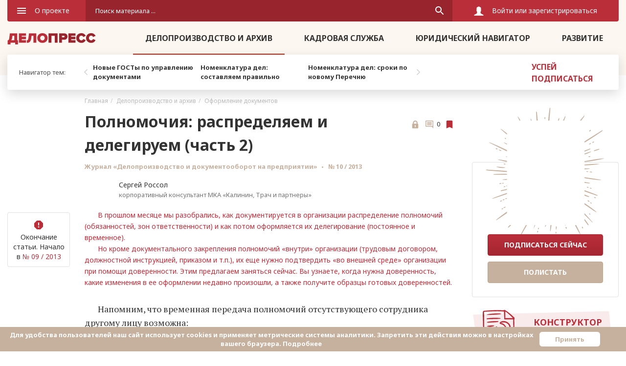

--- FILE ---
content_type: text/html; charset=utf-8
request_url: https://delo-press.ru/journals/documents/oformlenie-dokumentov/41466-polnomochiya-raspredelyaem-i-delegiruem/
body_size: 33540
content:
<!DOCTYPE html><!--[if lt IE 7]>
<html class="no-js lt-ie9 lt-ie8 lt-ie7" lang="ru"> <![endif]-->
<!--[if IE 7]>
<html class="no-js lt-ie9 lt-ie8" lang="ru"> <![endif]-->
<!--[if IE 9]>
<html class="no-js lt-ie9" lang="ru"> <![endif]-->
<!--[if gt IE 9]><!-->
<html class="no-js" lang="ru"> <!--<![endif]-->

<head>
    <title>Полномочия: распределяем и делегируем (часть 2)</title>
    <script>
        var Hyphenopoly = {
            require: {
                "ru": "honorificabilitudinitas",
            },
            setup: {
                selectors: {
                    ".picked-info__text": {}
                }
            }
        };
    </script>
    <script src="/local/include/Hyphenopoly-master/Hyphenopoly_Loader.js"></script>
	    <meta charset="UTF-8">
    <meta http-equiv="X-UA-Compatible" content="IE=edge">
    <meta name="viewport" content="width=device-width, initial-scale=1, maximum-scale=1, viewport-fit=cover">

    <!--+favicon('favicon', '#000', '#fff')-->
    <link rel="icon" href="/local/frontend/favicon/favicon.ico">
<!-- Yandex.Metrika counter -->
<script type="text/javascript" >
   (function(m,e,t,r,i,k,a){m[i]=m[i]||function(){(m[i].a=m[i].a||[]).push(arguments)};
   m[i].l=1*new Date();
   for (var j = 0; j < document.scripts.length; j++) {if (document.scripts[j].src === r) { return; }}
   k=e.createElement(t),a=e.getElementsByTagName(t)[0],k.async=1,k.src=r,a.parentNode.insertBefore(k,a)})
   (window, document, "script", "https://mc.yandex.ru/metrika/tag.js", "ym");

   ym(7877371, "init", {
        clickmap:true,
        trackLinks:true,
        accurateTrackBounce:true,
        webvisor:true,
        trackHash:true
   });
</script>
<noscript><div><img src="https://mc.yandex.ru/watch/7877371" style="position:absolute; left:-9999px;" alt="" /></div></noscript>
<!-- /Yandex.Metrika counter -->
    
    <!--В <head> сайта один раз добавьте код загрузчика-->
<script>window.yaContextCb = window.yaContextCb || []</script>
<script src="https://yandex.ru/ads/system/context.js" async></script>
    
    
    <script type="text/javascript">
        (function() {
            // Union of Chrome, Firefox, IE, Opera, and Safari console methods
            var methods = ["assert", "cd", "clear", "count", "countReset",
                "debug", "dir", "dirxml", "error", "exception", "group", "groupCollapsed",
                "groupEnd", "info", "log", "markTimeline", "profile", "profileEnd",
                "select", "table", "time", "timeEnd", "timeStamp", "timeline",
                "timelineEnd", "trace", "warn"];
            var length = methods.length;
            var console = (window.console = window.console || {});
            var method;
            var noop = function() {};
            while (length--) {
                method = methods[length];
                // define undefined methods as noops to prevent errors
                if (!console[method])
                    console[method] = noop;
            }
        })();
    </script>
    <!--[if lt IE 9]>
    <script src="/local/frontend/js/html5shiv.js"></script>
    <script src="/local/frontend/js/html5shiv-printshiv.min.js"></script>
    <script src="/local/frontend/js/respond.min.js"></script>
    <![endif]-->
    <script src="/local/frontend/js/jquery-3.3.1-min.js"></script>
    <script>window.jQuery || document.write('<script src="/local/frontend/js/src/jquery-3.3.1.js"><\\/script>')</script>
    <script src="https://api-maps.yandex.ru/2.1/?apikey=17147fb6-ac97-4b02-b871-caa891e8e1c6&lang=ru_RU"
            type="text/javascript">
    </script>

	
		
	<!-- Rating Mail.ru counter  --> 
	<script type="text/javascript"> 
	var _tmr = window._tmr || (window._tmr = []); 
	_tmr.push({id: "3214585", type: "pageView", start: (new Date()).getTime()}); 
	(function (d, w, id) { 
	if (d.getElementById(id)) return; 
	var ts = d.createElement("script"); ts.type = "text/javascript"; ts.async = true; ts.id = id; 
	ts.src = "https://top-fwz1.mail.ru/js/code.js"; 
	var f = function () {var s = d.getElementsByTagName("script")[0]; s.parentNode.insertBefore(ts, s);}; 
	if (w.opera == "[object Opera]") { d.addEventListener("DOMContentLoaded", f, false); } else { f(); } 
	})(document, window, "topmailru-code"); 
	</script><noscript><div> 
	<img src="https://top-fwz1.mail.ru/counter?id=3214585;js=na" style="border:0;position:absolute;left:-9999px;" alt="Top.Mail.Ru" /> 
	</div></noscript> 
	<!-- //Rating Mail.ru counter -->	
	
	<script type="text/javascript">!function(){var t=document.createElement("script");t.type="text/javascript",t.async=!0,t.src="https://vk.com/js/api/openapi.js?169",t.onload=function(){VK.Retargeting.Init("VK-RTRG-916894-bVtci"),VK.Retargeting.Hit()},document.head.appendChild(t)}();</script><noscript><img src="https://vk.com/rtrg?p=VK-RTRG-916894-bVtci" style="position:fixed; left:-999px;" alt=""/></noscript>
	
	
    <link href="https://fonts.googleapis.com/css?family=Noto+Sans:400,400i,700,700i&amp;display=swap&amp;subset=cyrillic" type="text/css"  rel="stylesheet" />
<link href="https://fonts.googleapis.com/css?family=PT+Serif:400,400i,700,700i&amp;display=swap&amp;subset=cyrillic" type="text/css"  rel="stylesheet" />
<link href="/local/components/sprint.editor/blocks/templates/.default/_style.css?16249504393263" type="text/css"  rel="stylesheet" />
<link href="/bitrix/components/bitrix/system.show_message/templates/.default/style.css?162494773564" type="text/css"  rel="stylesheet" />
<link href="/local/frontend/css/grid.css?1624950430121758" type="text/css"  data-template-style="true"  rel="stylesheet" />
<link href="/local/frontend/css/main.css?1756713503402364" type="text/css"  data-template-style="true"  rel="stylesheet" />
<link href="/local/frontend/css/libs.css?162495043095457" type="text/css"  data-template-style="true"  rel="stylesheet" />
<link href="/local/frontend/css/datepicker.css?162495043022164" type="text/css"  data-template-style="true"  rel="stylesheet" />
<link href="/local/frontend/css/selectize.css?162495043010132" type="text/css"  data-template-style="true"  rel="stylesheet" />
<link href="/local/frontend/css/suggestions.min.css?16249504309621" type="text/css"  data-template-style="true"  rel="stylesheet" />
<link href="/local/frontend/css/custom.css?175093855713981" type="text/css"  data-template-style="true"  rel="stylesheet" />
<link href="/local/frontend/css/custom-ie.css?16249504301881" type="text/css"  data-template-style="true"  rel="stylesheet" />
<link href="/local/frontend/css/promopage.css?169761697920680" type="text/css"  data-template-style="true"  rel="stylesheet" />
<script type="text/javascript" src="/local/frontend/js/preload-min.js?162495043011157"></script>
<script type="text/javascript" src="/local/frontend/js/slick-min.js?162495043041419"></script>
<script type="text/javascript" src="/local/frontend/js/selectize12.6-min.js?162495043045758"></script>
<script type="text/javascript" src="/local/frontend/js/jquery.fancybox3-min.js?162495043058120"></script>
<script type="text/javascript" src="/local/frontend/js/jquery.validate-min.js?162495043022856"></script>
<script type="text/javascript" src="/local/frontend/js/onload-min.js?16249504301641"></script>
<script type="text/javascript" src="/local/frontend/js/ui-min.js?16249504305134"></script>
<script type="text/javascript" src="/local/frontend/js/forms-min.js?16249504303571"></script>
<script type="text/javascript" src="/local/frontend/js/sliders-min.js?16249504303307"></script>
<script type="text/javascript" src="/local/frontend/js/bs3-min.js?162495043039771"></script>
<script type="text/javascript" src="/local/frontend/js/datepicker-min.js?162495043035438"></script>
<script type="text/javascript" src="/local/frontend/js/suggestions.min.js?162495043058989"></script>
<script type="text/javascript" src="/local/frontend/js/validate.min.js?162495043024376"></script>
<script type="text/javascript" src="/local/frontend/js/additional-methods.min.js?162495043022660"></script>
<script type="text/javascript" src="/local/frontend/js/inputmask.bundle.min.js?162495043076029"></script>
<script type="text/javascript" src="/local/frontend/js/jquery.form.js?162495043048323"></script>
<script type="text/javascript" src="/local/frontend/js/custom.js?174470472796520"></script>
<script type="text/javascript" src="/local/frontend/js/ie.js?16249504301732"></script>
<script type="text/javascript" src="/bitrix/components/bitrix/search.title/script.js?16249477359847"></script>
<script type="text/javascript" src="/local/templates/new_main/components/bitrix/news.detail/journals/script.js?1624950453289"></script>
<script type="text/javascript" src="/local/components/sprint.editor/blocks/templates/.default/_script.js?16249504391048"></script>
<script type="text/javascript" src="/local/components/vayti/triptih.subscribe/templates/.default/script.js?1624950440451"></script>
<script type="text/javascript">var _ba = _ba || []; _ba.push(["aid", "3bd8efc171368c6c902030b664bae4ec"]); _ba.push(["host", "delo-press.ru"]); (function() {var ba = document.createElement("script"); ba.type = "text/javascript"; ba.async = true;ba.src = (document.location.protocol == "https:" ? "https://" : "http://") + "bitrix.info/ba.js";var s = document.getElementsByTagName("script")[0];s.parentNode.insertBefore(ba, s);})();</script>


<script type="text/javascript">if(!window.BX)window.BX={};if(!window.BX.message)window.BX.message=function(mess){if(typeof mess==='object'){for(let i in mess) {BX.message[i]=mess[i];} return true;}};</script>
<script type="text/javascript">(window.BX||top.BX).message({'pull_server_enabled':'Y','pull_config_timestamp':'1633337215','pull_guest_mode':'N','pull_guest_user_id':'0'});(window.BX||top.BX).message({'PULL_OLD_REVISION':'Для продолжения корректной работы с сайтом необходимо перезагрузить страницу.'});</script>
<script type="text/javascript">(window.BX||top.BX).message({'JS_CORE_LOADING':'Загрузка...','JS_CORE_NO_DATA':'- Нет данных -','JS_CORE_WINDOW_CLOSE':'Закрыть','JS_CORE_WINDOW_EXPAND':'Развернуть','JS_CORE_WINDOW_NARROW':'Свернуть в окно','JS_CORE_WINDOW_SAVE':'Сохранить','JS_CORE_WINDOW_CANCEL':'Отменить','JS_CORE_WINDOW_CONTINUE':'Продолжить','JS_CORE_H':'ч','JS_CORE_M':'м','JS_CORE_S':'с','JSADM_AI_HIDE_EXTRA':'Скрыть лишние','JSADM_AI_ALL_NOTIF':'Показать все','JSADM_AUTH_REQ':'Требуется авторизация!','JS_CORE_WINDOW_AUTH':'Войти','JS_CORE_IMAGE_FULL':'Полный размер'});</script>

<script type="text/javascript" src="/bitrix/js/main/core/core.js?1659702889478527"></script>

<script>BX.setJSList(['/bitrix/js/main/core/core_ajax.js','/bitrix/js/main/core/core_promise.js','/bitrix/js/main/polyfill/promise/js/promise.js','/bitrix/js/main/loadext/loadext.js','/bitrix/js/main/loadext/extension.js','/bitrix/js/main/polyfill/promise/js/promise.js','/bitrix/js/main/polyfill/find/js/find.js','/bitrix/js/main/polyfill/includes/js/includes.js','/bitrix/js/main/polyfill/matches/js/matches.js','/bitrix/js/ui/polyfill/closest/js/closest.js','/bitrix/js/main/polyfill/fill/main.polyfill.fill.js','/bitrix/js/main/polyfill/find/js/find.js','/bitrix/js/main/polyfill/matches/js/matches.js','/bitrix/js/main/polyfill/core/dist/polyfill.bundle.js','/bitrix/js/main/core/core.js','/bitrix/js/main/polyfill/intersectionobserver/js/intersectionobserver.js','/bitrix/js/main/lazyload/dist/lazyload.bundle.js','/bitrix/js/main/polyfill/core/dist/polyfill.bundle.js','/bitrix/js/main/parambag/dist/parambag.bundle.js']);
BX.setCSSList(['/bitrix/js/main/lazyload/dist/lazyload.bundle.css','/bitrix/js/main/parambag/dist/parambag.bundle.css']);</script>
<script type="text/javascript">(window.BX||top.BX).message({'LANGUAGE_ID':'ru','FORMAT_DATE':'DD.MM.YYYY','FORMAT_DATETIME':'DD.MM.YYYY HH:MI:SS','COOKIE_PREFIX':'BITRIX_SM','SERVER_TZ_OFFSET':'10800','UTF_MODE':'Y','SITE_ID':'s1','SITE_DIR':'/','USER_ID':'','SERVER_TIME':'1762541141','USER_TZ_OFFSET':'0','USER_TZ_AUTO':'Y','bitrix_sessid':'66bbf10b11e2f5c8a06abb713aa86409'});</script>


<script type="text/javascript" src="/bitrix/js/pull/protobuf/protobuf.js?1624948011274055"></script>
<script type="text/javascript" src="/bitrix/js/pull/protobuf/model.js?162494801170928"></script>
<script type="text/javascript" src="/bitrix/js/main/core/core_promise.js?16249480725220"></script>
<script type="text/javascript" src="/bitrix/js/rest/client/rest.client.js?165970232917414"></script>
<script type="text/javascript" src="/bitrix/js/pull/client/pull.client.js?165970263670481"></script>
<meta property="og:image" content="/upload/phpthumb/0/3900ae4064bb965a4a5d74d0a02e9305.jpg"/>
<link rel="canonical" href="https://delo-press.ru/journals/documents/oformlenie-dokumentov/41466-polnomochiya-raspredelyaem-i-delegiruem/" />



</head>
<body>

<svg width="0" height="0" xmlns="http://www.w3.org/2000/svg" class="svg-sprites">
    <symbol id="burger" viewBox="0 0 18 12" fill="currentcolor">
        <path d="M0 12h18v-2H0v2zm0-5h18V5H0v2zm0-7v2h18V0H0z"></path>
    </symbol>
    <symbol id="cross" viewBox="-1 -1 16 16" fill="currentcolor">
        <g id="Group" stroke="none" stroke-width="2" fill="none" fill-rule="evenodd" stroke-linecap="square">
            <path id="Line" d="M0,0 L14,14" stroke="currentcolor"></path>
            <path id="Line" d="M0,14 L14,0" stroke="currentcolor"></path>
        </g>
    </symbol>
    <symbol id="search" viewBox="0 0 18 18" fill="currentcolor">
        <path d="M12.5 11h-.79l-.28-.27a6.5 6.5 0 0 0 1.48-5.34c-.47-2.78-2.79-5-5.59-5.34A6.505 6.505 0 0 0 .05 7.32c.34 2.8 2.56 5.12 5.34 5.59a6.5 6.5 0 0 0 5.34-1.48l.27.28v.79l4.25 4.25c.41.41 1.08.41 1.49 0 .41-.41.41-1.08 0-1.49L12.5 11zm-6 0C4.01 11 2 8.99 2 6.5S4.01 2 6.5 2 11 4.01 11 6.5 8.99 11 6.5 11z"></path>
    </symbol>
    <symbol id="funnel" viewBox="0 0 18 12" fill="currentcolor">
        <path d="M7 12H11V10H7V12ZM0 0V2H18V0H0ZM3 7H15V5H3V7Z"></path>
    </symbol>
    <symbol id="envelope" viewBox="0 0 18 14" fill="currentcolor">
        <path d="M16.2 0H1.8C0.81 0 0.00899999 0.7875 0.00899999 1.75L0 12.25C0 13.2125 0.81 14 1.8 14H16.2C17.19 14 18 13.2125 18 12.25V1.75C18 0.7875 17.19 0 16.2 0ZM16.2 3.5L9 7.875L1.8 3.5V1.75L9 6.125L16.2 1.75V3.5Z"></path>
    </symbol>
    <symbol id="lock" viewBox="0 0 14 16" fill="currentcolor">
        <path d="M2.237 4.806v1.67h-.112c-.7 0-1.268.57-1.268 1.269v6.987c0 .7.569 1.268 1.268 1.268h9.75c.7 0 1.268-.569 1.268-1.268v-6.99c0-.7-.569-1.269-1.269-1.269h-.032v-1.67A4.808 4.808 0 0 0 7.039 0a4.813 4.813 0 0 0-4.802 4.806zm5.515 6.741c-.098.072-.124.14-.124.255.003.514.003 1.024.003 1.537a.547.547 0 0 1-.288.516.599.599 0 0 1-.896-.516v-.004c0-.513 0-1.026.004-1.54 0-.104-.023-.173-.115-.241a1.17 1.17 0 0 1-.385-1.442c.225-.5.778-.794 1.297-.69.58.118.981.582.988 1.16 0 .403-.16.73-.484.965zM4.339 4.806c0-1.49 1.213-2.7 2.7-2.7 1.491 0 2.7 1.212 2.7 2.7v1.67h-5.4v-1.67z"></path>
    </symbol>
    <symbol id="video" viewBox="0 0 16 16" fill="currentcolor">
        <path d="M6.4 11.6L11.2 8 6.4 4.4v7.2zM8 0C3.584 0 0 3.584 0 8s3.584 8 8 8 8-3.584 8-8-3.584-8-8-8zm0 14.4A6.408 6.408 0 0 1 1.6 8c0-3.528 2.872-6.4 6.4-6.4 3.528 0 6.4 2.872 6.4 6.4 0 3.528-2.872 6.4-6.4 6.4z"></path>
    </symbol>
    <symbol id="doc" viewbox="0 0 16 20" fill="currentcolor">
        <path d="M4 14H12V16H4V14ZM4 10H12V12H4V10ZM10 0H2C0.9 0 0 0.9 0 2V18C0 19.1 0.89 20 1.99 20H14C15.1 20 16 19.1 16 18V6L10 0ZM14 18H2V2H9V7H14V18Z"></path>
    </symbol>
    <symbol id="doc-fill" width="16" height="20" fill="currentcolor">
        <path d="M10 0H2C0.9 0 0.0100002 0.9 0.0100002 2L0 18C0 19.1 0.89 20 1.99 20H14C15.1 20 16 19.1 16 18V6L10 0ZM12 16H4V14H12V16ZM12 12H4V10H12V12ZM9 7V1.5L14.5 7H9Z"
              fill="currentcolor"></path>
    </symbol>
    <symbol id="star" viewBox="0 0 22 20" fill="currentcolor">
        <path d="M10.0871 1.04115C10.44 0.252166 11.56 0.252167 11.9129 1.04115L14.0871 5.90275C14.2325 6.2278 14.5397 6.45103 14.8938 6.48884L20.1893 7.05436C21.0487 7.14614 21.3948 8.21134 20.7535 8.79073L16.8017 12.3609C16.5375 12.5996 16.4202 12.9608 16.4936 13.3092L17.5922 18.5203C17.7705 19.366 16.8644 20.0243 16.1151 19.5934L11.4986 16.9383C11.1899 16.7608 10.8101 16.7608 10.5014 16.9383L5.88486 19.5934C5.13564 20.0243 4.22953 19.366 4.40781 18.5203L5.50638 13.3092C5.57983 12.9608 5.46247 12.5996 5.19826 12.3609L1.24648 8.79073C0.605151 8.21133 0.951256 7.14614 1.81066 7.05436L7.1062 6.48884C7.46026 6.45103 7.76751 6.2278 7.91288 5.90275L10.0871 1.04115Z"></path>
    </symbol>
    <symbol id="star-small-active" viewBox="0 0 14 13" fill="none">
        <path d="M6.08103 1.14159C6.42756 0.334034 7.57244 0.334036 7.91897 1.14159L8.92335 3.48223C9.06805 3.81945 9.38583 4.05032 9.75126 4.08374L12.2877 4.31566C13.1628 4.39568 13.5166 5.48453 12.8557 6.06364L10.9399 7.74216C10.6639 7.98399 10.5426 8.35755 10.6237 8.71543L11.1869 11.1994C11.3813 12.0564 10.455 12.7294 9.70003 12.2797L7.51168 10.9765C7.1964 10.7887 6.8036 10.7887 6.48832 10.9765L4.29997 12.2797C3.54496 12.7294 2.61873 12.0564 2.81305 11.1994L3.37629 8.71542C3.45743 8.35755 3.33605 7.98399 3.06005 7.74216L1.14434 6.06364C0.483396 5.48453 0.837186 4.39568 1.7123 4.31566L4.24874 4.08374C4.61418 4.05032 4.93195 3.81945 5.07665 3.48223L6.08103 1.14159Z"
              fill="#C6B19F"></path>
    </symbol>
    <symbol id="star-small" viewBox="0 0 14 13" fill="none">
        <path opacity="0.4"
              d="M6.54052 1.33876C6.71378 0.93498 7.28622 0.934978 7.45948 1.33876L8.46386 3.67939C8.68092 4.18522 9.15758 4.53154 9.70573 4.58166L12.2422 4.81359C12.6797 4.85359 12.8566 5.39802 12.5261 5.68758L10.6104 7.36609C10.1964 7.72883 10.0144 8.28919 10.1361 8.82599L10.6993 11.31C10.7965 11.7385 10.3334 12.0749 9.95586 11.8501L7.76752 10.5469C7.29459 10.2652 6.70541 10.2652 6.23249 10.5469L4.04413 11.8501C3.66663 12.0749 3.20351 11.7385 3.30068 11.31L3.86391 8.82599C3.98563 8.28918 3.80356 7.72883 3.38956 7.36609L1.47385 5.68757C1.14338 5.39802 1.32027 4.85359 1.75783 4.81358L4.29427 4.58166C4.84242 4.53154 5.31908 4.18522 5.53614 3.67939L6.54052 1.33876Z"
              stroke="#C6B19F"></path>
    </symbol>
    <symbol id="print" width="20" height="18" viewBox="0 0 20 18" fill="currentcolor">
        <path d="M17 5H3C1.34 5 0 6.34 0 8V14H4V18H16V14H20V8C20 6.34 18.66 5 17 5ZM14 16H6V11H14V16ZM17 9C16.45 9 16 8.55 16 8C16 7.45 16.45 7 17 7C17.55 7 18 7.45 18 8C18 8.55 17.55 9 17 9ZM16 0H4V4H16V0Z"></path>
    </symbol>
    <symbol id="comments" viewbox="0 0 20 20" fill="currentcolor">
        <path d="M18 2V15.17L16.83 14H2V2H18ZM18 0H2C0.9 0 0 0.9 0 2V14C0 15.1 0.9 16 2 16H16L20 20V2C20 0.9 19.1 0 18 0ZM16 10H4V12H16V10ZM16 7H4V9H16V7ZM16 4H4V6H16V4Z"></path>
    </symbol>
    <!--lk-->
    <symbol id="sign_in" viewBox="0 0 18 18" fill="currentcolor">
        <path d="M7.09 12.59L8.5 14L13.5 9L8.5 4L7.09 5.41L9.67 8H0V10H9.67L7.09 12.59ZM16 0H2C0.89 0 0 0.9 0 2V6H2V2H16V16H2V12H0V16C0 17.1 0.89 18 2 18H16C17.1 18 18 17.1 18 16V2C18 0.9 17.1 0 16 0Z"></path>
    </symbol>
    <symbol id="user" viewBox="0 0 20 20" fill="currentcolor">
        <path d="M19.307 17.43l-4.954-2.619-.229-.715c-.068-.24-.177-.479-.4-.542-.07-.02-.16-.149-.171-.24l-.133-1.39a.433.433 0 0 1 .104-.3c.38-.455.586-.982.674-1.584.043-.302.201-.582.282-.88l.318-1.662c.033-.218.026-.386-.218-.47-.067-.024-.126-.136-.126-.303l.004-3.136c-.052-.759-.454-1.346-1.024-1.754-1.089-.78-3.039-.419-2.402-1.692.037-.075.025-.205-.236-.109-.976.36-3.576 1.308-4.23 1.8-.584.441-.971.996-1.023 1.755l.003 3.136c0 .138-.058.279-.126.302-.244.085-.25.253-.217.471l.318 1.662c.08.298.238.578.282.88.088.603.295 1.13.674 1.584.063.075.11.182.103.3l-.132 1.39c-.012.091-.101.22-.172.24-.223.063-.331.303-.4.542l-.229.715-4.953 2.62a.39.39 0 0 0-.208.345v1.834c0 .215.175.39.39.39h18.248a.39.39 0 0 0 .39-.39v-1.834a.39.39 0 0 0-.207-.345z"></path>
    </symbol>
    <symbol id="case" viewBox="0 0 20 16" fill="currentcolor">
        <path d="M7 10V8H0.00999996L0 14C0 15.11 1.63615e-05 16 1.63615e-05 16H20C20 16 20 15.11 20 14V8H13V10H7ZM18 0C12.1292 0 9.08585 0 2 0C0.9 0 0 0.9 0 2V5C0 6.11 0.0100041 7 0.0100041 7H7V5H13V7H20C20 7 20 6.1 20 5V2C20 0.9 19.1 0 18 0Z"></path>
    </symbol>
    <symbol id="label-active" viewBox="0 0 14 16" fill="currentcolor">
        <path d="M11.444 0H2.556C1.578 0 .778.8.778 1.778V16L7 13.333 13.222 16V1.778C13.222.8 12.422 0 11.445 0z"></path>
    </symbol>
    <symbol id="label" viewBox="0 0 14 16" fill="currentcolor">
        <path d="M11.444 0H2.556C1.578 0 .778.8.778 1.778V16L7 13.333 13.222 16V1.778C13.222.8 12.422 0 11.445 0zm0 13.333L7 11.378l-4.444 1.955V1.778h8.889v11.555z"></path>
    </symbol>
    <symbol id="dialog" viewBox="0 0 18 18" fill="currentcolor">
        <path d="M16.5 3.99999H14.8333V11.5H3.99996V13.1667C3.99996 13.625 4.37496 14 4.83329 14H14L17.3333 17.3333V4.83332C17.3333 4.37499 16.9583 3.99999 16.5 3.99999ZM13.1666 8.99999V1.49999C13.1666 1.04166 12.7916 0.666656 12.3333 0.666656H1.49996C1.04163 0.666656 0.666626 1.04166 0.666626 1.49999V13.1667L3.99996 9.83332H12.3333C12.7916 9.83332 13.1666 9.45832 13.1666 8.99999Z"></path>
    </symbol>
    <symbol id="key" viewBox="0 0 20 10" fill="currentcolor">
        <path d="M10.5418 3.33333C9.85849 1.39167 8.0085 0 5.8335 0C3.07516 0 0.833496 2.24167 0.833496 5C0.833496 7.75833 3.07516 10 5.8335 10C8.0085 10 9.85849 8.60833 10.5418 6.66667H14.1668V10H17.5002V6.66667H19.1668V3.33333H10.5418ZM5.8335 6.66667C4.91683 6.66667 4.16683 5.91667 4.16683 5C4.16683 4.08333 4.91683 3.33333 5.8335 3.33333C6.75016 3.33333 7.50016 4.08333 7.50016 5C7.50016 5.91667 6.75016 6.66667 5.8335 6.66667Z"></path>
    </symbol>
    <symbol id="book" viewBox="0 0 22 18" fill="currentcolor">
        <path d="M20 1C18.89 0.65 17.67 0.5 16.5 0.5C14.55 0.5 12.45 0.9 11 2C9.55 0.9 7.45 0.5 5.5 0.5C3.55 0.5 1.45 0.9 0 2V16.65C0 16.9 0.25 17.15 0.5 17.15C0.6 17.15 0.65 17.1 0.75 17.1C2.1 16.45 4.05 16 5.5 16C7.45 16 9.55 16.4 11 17.5C12.35 16.65 14.8 16 16.5 16C18.15 16 19.85 16.3 21.25 17.05C21.35 17.1 21.4 17.1 21.5 17.1C21.75 17.1 22 16.85 22 16.6V2C21.4 1.55 20.75 1.25 20 1ZM20 14.5C18.9 14.15 17.7 14 16.5 14C14.8 14 12.35 14.65 11 15.5V4C12.35 3.15 14.8 2.5 16.5 2.5C17.7 2.5 18.9 2.65 20 3V14.5Z"></path>
        <path d="M16.5 6.5C17.38 6.5 18.23 6.59 19 6.76V5.24C18.21 5.09 17.36 5 16.5 5C14.8 5 13.26 5.29 12 5.83V7.49C13.13 6.85 14.7 6.5 16.5 6.5Z"></path>
        <path d="M12 8.49V10.15C13.13 9.51 14.7 9.16 16.5 9.16C17.38 9.16 18.23 9.25 19 9.42V7.9C18.21 7.75 17.36 7.66 16.5 7.66C14.8 7.66 13.26 7.96 12 8.49Z"></path>
        <path d="M16.5 10.33C14.8 10.33 13.26 10.62 12 11.16V12.82C13.13 12.18 14.7 11.83 16.5 11.83C17.38 11.83 18.23 11.92 19 12.09V10.57C18.21 10.41 17.36 10.33 16.5 10.33Z"></path>
    </symbol>
    <symbol id="file" viewBox="0 0 20 20" fill="currentcolor">
        <path d="M19.0363 4.54496C18.9077 3.32573 18.3134 2.23068 17.3629 1.4616L16.816 1.01895C16.004 0.361838 14.9813 0 13.936 0C12.5421 0 11.2416 0.6192 10.3679 1.69893L1.95886 12.0906C1.18849 13.0423 0.834902 14.2373 0.963315 15.4552C1.09173 16.673 1.68678 17.7679 2.63879 18.5384L3.1857 18.9811C3.99757 19.6382 5.02022 20 6.06519 20C6.22654 20 6.38976 19.9914 6.5503 19.9743C7.76075 19.8467 8.85066 19.2585 9.6161 18.3218C9.61867 18.3188 9.62017 18.3171 15.2892 11.3124C16.2988 10.0645 16.1051 8.22781 14.8574 7.21807L14.5708 6.98625C14.0552 6.56899 13.4057 6.33921 12.7421 6.33921C11.8571 6.33921 11.0313 6.73243 10.4765 7.41797L4.8141 14.4153C4.44413 14.8726 4.51508 15.5457 4.9724 15.9158C5.16164 16.0689 5.39978 16.1532 5.6429 16.1532C5.96677 16.1532 6.26927 16.0091 6.47292 15.7575L12.1353 8.76026C12.2834 8.57728 12.504 8.47232 12.7405 8.47232C12.9202 8.47232 13.0889 8.53203 13.2285 8.64497L13.5152 8.87705C13.6763 9.0074 13.7769 9.193 13.7987 9.39981C13.8205 9.60662 13.7608 9.8092 13.6304 9.97017L7.97452 16.9595C7.50751 17.5363 6.81233 17.8669 6.06718 17.867C5.50854 17.867 4.9619 17.6736 4.52793 17.3223L3.98102 16.8798C3.47208 16.4678 3.15394 15.8824 3.08534 15.2315C3.01669 14.5805 3.20567 13.9416 3.61753 13.4327L12.0266 3.04116C12.4936 2.46411 13.189 2.13311 13.9345 2.13311C14.4932 2.13311 15.0399 2.32648 15.4737 2.67767L16.0206 3.1202C17.0712 3.97042 17.2342 5.51679 16.3841 6.56733C16.2049 6.78892 16.1226 7.06695 16.1525 7.35039C16.1824 7.63378 16.3209 7.88863 16.5423 8.06781C16.7316 8.22096 16.9698 8.30535 17.2129 8.30535C17.5367 8.30535 17.8392 8.16114 18.0428 7.90962C18.812 6.9591 19.1649 5.76413 19.0363 4.54496Z"></path>
    </symbol>
    <!--check-->
    <symbol id="check" viewBox="0 0 18 14" fill="currentcolor">
        <path d="M5.9999 11.2L1.7999 6.99998L0.399902 8.39998L5.9999 14L17.9999 1.99998L16.5999 0.599976L5.9999 11.2Z"></path>
    </symbol>
    <symbol id="check2" viewBox="0 0 32 32" fill="currentcolor">
        <path d="M22.1198 10.1067L13.3332 18.8934L8.5465 14.12L6.6665 16L13.3332 22.6667L23.9998 12L22.1198 10.1067ZM15.9998 2.66669C8.63984 2.66669 2.6665 8.64002 2.6665 16C2.6665 23.36 8.63984 29.3334 15.9998 29.3334C23.3598 29.3334 29.3332 23.36 29.3332 16C29.3332 8.64002 23.3598 2.66669 15.9998 2.66669ZM15.9998 26.6667C10.1065 26.6667 5.33317 21.8934 5.33317 16C5.33317 10.1067 10.1065 5.33335 15.9998 5.33335C21.8932 5.33335 26.6665 10.1067 26.6665 16C26.6665 21.8934 21.8932 26.6667 15.9998 26.6667Z"></path>
    </symbol>
</svg>
<div id="header-box" class="header-box ">
    <div class="container">
        <div id="core-menu" class="core-menu">
            <div id="core-menu__burger" class="core-menu__burger">
                <button type="button" data-toggle="collapse" data-target="#submenu" class="icon-link collapsed">
                    <div class="icon-link__img lines"><img data-src="/local/frontend/img/icons/burger.svg"
                                                           width="18" height="12" class="lazy"/>
                    </div>
                    <div class="icon-link__img cross"><img src="/local/frontend/img/icons/cross.svg" width="16"
                                                           height="16" alt="">
                        <!--.burger-->
                    </div>
                    <span>О проекте</span>
                </button>
                <div id="submenu" class="core-submenu collapse">
                    <div class="core-submenu__box">
                        <ul >
                        <li><a href="/journals/documents/" class="active">Делопроизводство и архив</a></li>
                                <li><a href="/journals/staff/" >Кадровая служба</a></li>
                                <li><a href="/journals/law/" >Юридический навигатор</a></li>
                                <li><a href="/journals/growth/" >Развитие</a></li>
            </ul>
                        <ul >
                        <li><a href="/about/" >Об издательстве</a></li>
                                <li><a href="/advertising/" >Рекламодателям</a></li>
                                <li><a href="/cooperation/" >Сотрудничество</a></li>
                                <li><a href="/search/" >Поиск в архиве</a></li>
                                <li><a href="/experts/" >Эксперты</a></li>
                                <li><a href="/faq/" >Ответы на вопросы</a></li>
                                <li><a href="/news/" >Новости</a></li>
                                <li><a href="/contacts/" >Контакты</a></li>
            </ul>
                    </div>
                </div>
            </div>
            <div class="core-menu__search">
                <form class="search" data-block="header-search-form" action="/search/">
    <div class="search-input">
        <div class="search-input__input">
            <input type="text"
                   name="q" value=""
                   size="40"
                   maxlength="50"
                   autocomplete="off"
                   placeholder="Поиск материала ...">
        </div>
        <div class="search-input__icon">
            <img data-src="/local/frontend/img/icons/search.svg" width="18" height="18" class="lazy"/>
        </div>
    </div>
</form>            </div>
                                        <div class="core-menu__auth auth-header-log">
                    <div class="icons-line">
                        <a href="javascript:void(0)" class="icon-link tac">
                            <div class="icon-link__img">
                                <img data-src="/local/frontend/img/icons/user.svg" width="20" height="20"
                                     class="lazy"/>
                            </div>
                            <span>Войти или зарегистрироваться</span>
                        </a>
                    </div>
                </div>
                        <div id="popover-welcome" class="popover-box popover-box--big">

            </div>
        </div>
        <nav id="core-nav" class="core-nav">
            <div class="core-nav__container">
                <div class="core-nav__logo">
                    <a href="/" class="logo">
                        <img data-src="/local/frontend/img/logo/logo.png"
                             srcset="/local/frontend/img/logo/logo.png 1x, /local/frontend/img/logo/logo@2x.png 2x"
                             width="181" height="23" class="lazy"/>
                    </a>
                </div>
                <div class="core-nav__links">
                    <ul >
                        <li><a href="/journals/documents/" class="active">Делопроизводство и архив</a></li>
                                <li><a href="/journals/staff/" >Кадровая служба</a></li>
                                <li><a href="/journals/law/" >Юридический навигатор</a></li>
                                <li><a href="/journals/growth/" >Развитие</a></li>
            </ul>
                </div>
                <div class="core-nav__burger">
                    <button id="mobilemenusearch" type="button" class="icon-link">
                        <div class="icon-link__img">
                            <svg width="20" height="20">
                                <use xlink:href="#search"></use>
                            </svg>
                        </div>
                    </button>
                    <button id="mobilemenutrigger" type="button" data-toggle="collapse"
                            data-target="#mobilemenu__container" class="icon-link collapsed">
                        <div class="icon-link__img lines">
                            <svg width="20" height="20">
                                <use xlink:href="#burger"></use>
                            </svg>
                        </div>
                        <div class="icon-link__img cross">
                            <svg width="14" height="14">
                                <use xlink:href="#cross"></use>
                            </svg>
                        </div>
                    </button>
                </div>
            </div>
        </nav>
        <div class="core-navigator" >
                                <div class="core-navigator__title">Навигатор тем:</div>
    <div class="core-navigator__slider ">
        <div id="themes-slider" class="tripple-slider mod-lg3-md-2"
             data-speed="7000"
        >
                            <div class="slide-page">
                    <div class="theme-link">
                        <a href="/theme/novye-gosty-po-upravleniyu-dokumentami/" class="theme-link__link">
                            Новые ГОСТы по управлению документами                        </a>
                    </div>
                </div>
                            <div class="slide-page">
                    <div class="theme-link">
                        <a href="/theme/nomenklatura-del-sostavlyaem-pravilno/" class="theme-link__link">
                            Номенклатура дел: составляем правильно                        </a>
                    </div>
                </div>
                            <div class="slide-page">
                    <div class="theme-link">
                        <a href="/theme/nomenklatura-del-sroki-po-novomu-perechnyu/" class="theme-link__link">
                            Номенклатура дел: сроки по новому Перечню                        </a>
                    </div>
                </div>
                            <div class="slide-page">
                    <div class="theme-link">
                        <a href="/theme/profstandarty-v-sluzhbe-deloproizvodstva/" class="theme-link__link">
                            Профстандарты в службе делопроизводства                        </a>
                    </div>
                </div>
                            <div class="slide-page">
                    <div class="theme-link">
                        <a href="/theme/sanktsionnoe-davlenie-i-deloproizvodstvo/" class="theme-link__link">
                            Санкционное давление и делопроизводство                        </a>
                    </div>
                </div>
                            <div class="slide-page">
                    <div class="theme-link">
                        <a href="/theme/upravlenie-dokumentami-pri-reorganizatsii/" class="theme-link__link">
                            Управление документами при реорганизации                        </a>
                    </div>
                </div>
                            <div class="slide-page">
                    <div class="theme-link">
                        <a href="/theme/kadrovyy-elektronnyy-dokumentooborot/" class="theme-link__link">
                            Кадровый электронный документооборот                        </a>
                    </div>
                </div>
                            <div class="slide-page">
                    <div class="theme-link">
                        <a href="/theme/revolyutsiya-v-ispolzovanii-elektronnoy-podpisi-ep/" class="theme-link__link">
                            Революция в использовании электронной подписи (ЭП)                        </a>
                    </div>
                </div>
                            <div class="slide-page">
                    <div class="theme-link">
                        <a href="/theme/dokumenty-ao/" class="theme-link__link">
                            Документы АО                        </a>
                    </div>
                </div>
                            <div class="slide-page">
                    <div class="theme-link">
                        <a href="/theme/protokol-oformlyaem-i-kontroliruem/" class="theme-link__link">
                            Протокол: оформляем и контролируем                        </a>
                    </div>
                </div>
                            <div class="slide-page">
                    <div class="theme-link">
                        <a href="/theme/prikaz-vse-tonkosti-oformleniya/" class="theme-link__link">
                            Приказ: все тонкости оформления                        </a>
                    </div>
                </div>
                            <div class="slide-page">
                    <div class="theme-link">
                        <a href="/theme/otvetstvennost-za-poddelku-ili-kto-podpishet/" class="theme-link__link">
                            Ответственность за подделку, или Кто подпишет?                        </a>
                    </div>
                </div>
                            <div class="slide-page">
                    <div class="theme-link">
                        <a href="/theme/peredacha-dokumentov-pri-likvidatsii-i-bankrotstve/" class="theme-link__link">
                            Передача документов при ликвидации и банкротстве                        </a>
                    </div>
                </div>
                            <div class="slide-page">
                    <div class="theme-link">
                        <a href="/theme/novyy-perechen-so-srokami-khraneniya/" class="theme-link__link">
                            Новый Перечень со сроками хранения                        </a>
                    </div>
                </div>
                    </div>
    </div>
                                    <div class="core-navigator__subscribe">
            <a href="/commercial/subscribe/">
                                    <img data-src="/upload/phpthumb/12/149678_9a38df51bf04d7592e467c22f7f6ed61.png"
                         data-srcset="/upload/phpthumb/12/149678_9a38df51bf04d7592e467c22f7f6ed61.png 1x,/upload/phpthumb/13/149677_e49430ac2f9d74a54f63ba1ebdde6971.png 2x"
                         width="157" height="74" class="lazy"/>
                                <span>Успей подписаться</span>
            </a>
        </div>
                    
        </div>
    </div>
</div>
<!--mobilemenu-subscribe-->
<div id="mobilemenu" class="core-mobilemenu">
    <div id="mobilesearch" class="core-menu__search">
        <form class="search" data-block="header-search-form" action="/search/">
    <div id="clearable" class="search-input">
        <div class="search-input__icon icon-search">
            <svg width="20" height="20">
                <use xlink:href="#search"></use>
            </svg>
        </div>
        <div class="search-input__input">
            <input type="text"
                   name="q" value=""
                   size="40"
                   maxlength="50"
                   autocomplete="off"
                   placeholder="Поиск материала ...">
        </div>
        <div class="search-input__icon icon-cross">
            <svg width="14" height="14">
                <use xlink:href="#cross"></use>
            </svg>
        </div>
    </div>
</form>    </div>
    <div id="mobilemenu__container" class="core-mobilemenu__container collapse">
        <div class="content">
            <div class="container">
                <!---->
                <div class="core-menu">
                                                                <div class="core-menu__auth auth-header-log">
                            <div class="icons-line">
                                <a href="#" class="icon-link tac">
                                    <div class="icon-link__img">
                                        <img data-src="/local/frontend/img/icons/user.svg" width="20" height="20"
                                             class="lazy"/>
                                    </div>
                                    <span>Войти или зарегистрироваться</span>
                                </a>
                            </div>
                        </div>
                                    </div>
                <!---->
                <div class="core-submenu">
                    <div class="core-submenu__box">
                        <ul >
                        <li><a href="/journals/documents/" class="active">Делопроизводство и архив</a></li>
                                <li><a href="/journals/staff/" >Кадровая служба</a></li>
                                <li><a href="/journals/law/" >Юридический навигатор</a></li>
                                <li><a href="/journals/growth/" >Развитие</a></li>
            </ul>
                        <ul >
                        <li><a href="/about/" >Об издательстве</a></li>
                                <li><a href="/advertising/" >Рекламодателям</a></li>
                                <li><a href="/cooperation/" >Сотрудничество</a></li>
                                <li><a href="/search/" >Поиск в архиве</a></li>
                                <li><a href="/experts/" >Эксперты</a></li>
                                <li><a href="/faq/" >Ответы на вопросы</a></li>
                                <li><a href="/news/" >Новости</a></li>
                                <li><a href="/contacts/" >Контакты</a></li>
            </ul>
                    </div>
                </div>
                            <div class="core-navigator__subscribe">
            <a href="/commercial/subscribe/">
                                    <img data-src="/upload/phpthumb/12/149678_9a38df51bf04d7592e467c22f7f6ed61.png"
                         data-srcset="/upload/phpthumb/12/149678_9a38df51bf04d7592e467c22f7f6ed61.png 1x,/upload/phpthumb/13/149677_e49430ac2f9d74a54f63ba1ebdde6971.png 2x"
                         width="157" height="74" class="lazy"/>
                                <span>Успей подписаться</span>
            </a>
        </div>
                                        <div class="core-navigator__slider">
                            <span class="navi-title">Навигатор тем:</span>
    <div id="themes-slider-mobile" class="tripple-slider mod-mobile">
                    <div class="slide-page">
                <div class="theme-link">
                    <a href="/theme/novye-gosty-po-upravleniyu-dokumentami/" class="theme-link__link">
                        Новые ГОСТы по управлению документами                    </a>
                </div>
            </div>
                    <div class="slide-page">
                <div class="theme-link">
                    <a href="/theme/nomenklatura-del-sostavlyaem-pravilno/" class="theme-link__link">
                        Номенклатура дел: составляем правильно                    </a>
                </div>
            </div>
                    <div class="slide-page">
                <div class="theme-link">
                    <a href="/theme/nomenklatura-del-sroki-po-novomu-perechnyu/" class="theme-link__link">
                        Номенклатура дел: сроки по новому Перечню                    </a>
                </div>
            </div>
                    <div class="slide-page">
                <div class="theme-link">
                    <a href="/theme/profstandarty-v-sluzhbe-deloproizvodstva/" class="theme-link__link">
                        Профстандарты в службе делопроизводства                    </a>
                </div>
            </div>
                    <div class="slide-page">
                <div class="theme-link">
                    <a href="/theme/sanktsionnoe-davlenie-i-deloproizvodstvo/" class="theme-link__link">
                        Санкционное давление и делопроизводство                    </a>
                </div>
            </div>
                    <div class="slide-page">
                <div class="theme-link">
                    <a href="/theme/upravlenie-dokumentami-pri-reorganizatsii/" class="theme-link__link">
                        Управление документами при реорганизации                    </a>
                </div>
            </div>
                    <div class="slide-page">
                <div class="theme-link">
                    <a href="/theme/kadrovyy-elektronnyy-dokumentooborot/" class="theme-link__link">
                        Кадровый электронный документооборот                    </a>
                </div>
            </div>
                    <div class="slide-page">
                <div class="theme-link">
                    <a href="/theme/revolyutsiya-v-ispolzovanii-elektronnoy-podpisi-ep/" class="theme-link__link">
                        Революция в использовании электронной подписи (ЭП)                    </a>
                </div>
            </div>
                    <div class="slide-page">
                <div class="theme-link">
                    <a href="/theme/dokumenty-ao/" class="theme-link__link">
                        Документы АО                    </a>
                </div>
            </div>
                    <div class="slide-page">
                <div class="theme-link">
                    <a href="/theme/protokol-oformlyaem-i-kontroliruem/" class="theme-link__link">
                        Протокол: оформляем и контролируем                    </a>
                </div>
            </div>
                    <div class="slide-page">
                <div class="theme-link">
                    <a href="/theme/prikaz-vse-tonkosti-oformleniya/" class="theme-link__link">
                        Приказ: все тонкости оформления                    </a>
                </div>
            </div>
                    <div class="slide-page">
                <div class="theme-link">
                    <a href="/theme/otvetstvennost-za-poddelku-ili-kto-podpishet/" class="theme-link__link">
                        Ответственность за подделку, или Кто подпишет?                    </a>
                </div>
            </div>
                    <div class="slide-page">
                <div class="theme-link">
                    <a href="/theme/peredacha-dokumentov-pri-likvidatsii-i-bankrotstve/" class="theme-link__link">
                        Передача документов при ликвидации и банкротстве                    </a>
                </div>
            </div>
                    <div class="slide-page">
                <div class="theme-link">
                    <a href="/theme/novyy-perechen-so-srokami-khraneniya/" class="theme-link__link">
                        Новый Перечень со сроками хранения                    </a>
                </div>
            </div>
            </div>
                    </div>
                            </div>
        </div>
    </div>
</div>
    <style>
        .b-single .single-content ul li:before{
            content: '';
        }
    </style>

<div class="popup-show-rubric" style="display: none"
     data-time="5">
        </div>
<div class="status-box post-mod">
    <div class="container">
        <div class="breadcrumbs-line">
            <ol class="breadcrumb breadcrumb-style">
                <li><a href='/'>Главная</a></li>
    <li><a href='/journals/documents/'>Делопроизводство и архив</a></li>
    <li><a href='/journals/documents/oformlenie-dokumentov/'>Оформление документов</a></li>
                </ol>
        </div>
    </div>
</div>
<div class="single-box">
    <div class="container">
        <main id="main" class="b-single clossed-mod">
            <img src="/local/frontend/img/dp_site2.png" class="print_logo">
            <div class="single-column">
                <div class="sticky-aside">
                </div>
                <div class="single-header">
                    <div class="single-header__title">
                        <h1>Полномочия: распределяем и делегируем (часть 2)</h1>
                    </div>
                    <div class="single-header__info">
                                                <div class="icons-line">
                                                                                        <div class="icon icon--lock">
                                    <figure>
                                        <svg width="14" height="16">
                                            <use xlink:href="#lock"></use>
                                        </svg>
                                    </figure>
                                </div>
                                                                                        <div class="icon icon--comment">
    <a href="#comment_block_read">
        <svg width="16" height="16">
            <use xlink:href="#comments"></use>
        </svg>
        <div class="icon__text" data-type="comment_count_header">
            0        </div>
    </a>
</div>
                                                        <div class="icon icon--label favorite-del active"
                                 data-id="41466"
                                 data-category="documents"
                                 data-type="70"
                                 data-date="01.10.2013"
                                 data-show="N"
                                 data-message="Вы не авторизованны!"
                            >
                                <svg width="14" height="16">
                                    <use xlink:href="#label-active"></use>
                                </svg>
                            </div>
                        </div>
                    </div>
                    <div class="single-header__category">
                                                    <a href="/journals/documents/?month=10&year=2013" class="post__multilink">
                                <span class="post__journal">
                                    <span>Журнал «Делопроизводство и документооборот на предприятии»</span>
                                </span>
                                                                    <span class="post__number">
                                        № 10 / 2013                                    </span>
                                                            </a>
                                            </div>
                </div>
                                    <div class="single-author">
                        <div class="post-author">
                            <div class="post-author__img gray_img">
                                <img
                                                                            data-src="/upload/phpthumb/0/146056_723fdd8854d9efc6a252cc7c8dbc8d1f.png"
                                        data-srcset="/upload/phpthumb/0/146056_723fdd8854d9efc6a252cc7c8dbc8d1f.png 1x,/upload/phpthumb/0/146056_fd98ceab5b5f1b141b3753ec9198d8a3.png 2x"
                                        class="lazy"
                                                                            width="52" height="52"/>
                            </div>
                            <div class="post-author__info">
                                <div class="post-author__name">Сергей Россол</div>
                                <div class="post-author__desc">
                                                                            корпоративный консультант МКА &laquo;Калинин, 
Трач и партнеры&raquo;                                                                    </div>
                            </div>
                        </div>
                    </div>
                                <div class="single-content">
                    <div class="para">
                        <div class="red-sample">
                            <span>В прошлом месяце мы разобрались, как документируется в организации распределение полномочий (обязанностей, зон ответственности) и как потом оформляется их делегирование (постоянное и временное). 
</span><span>
 Но кроме документального закрепления полномочий &laquo;внутри&raquo; организации (трудовым договором, должностной инструкцией, приказом и т.п.), их еще нужно подтвердить &laquo;во внешней среде&raquo; организации при помощи доверенности. Этим предлагаем заняться сейчас. Вы узнаете, когда нужна доверенность, какие изменения в ее оформлении недавно произошли, а также получите образцы готовых доверенностей.</span>                                                            <div class="info-box posa">
                                    <div class="info-box__top">
    <img data-src="/local/frontend/img/single/stop.svg" width="18" height="18"
         class="lazy">
</div>

<div class="info-box__content">
    <span>
              Окончание статьи.
                         Начало в
                        <a href="/journals/documents/oformlenie-dokumentov/41292-polnomochiya-raspredelyaem-i-delegiruem/">
                №&nbsp;09&nbsp;/&nbsp;2013</a>    </span>
</div>
                                </div>
                                                    </div>
                    </div>
                    <div class="related-material-container">
                        <div class="related-material-absolut">
                            <div class="related-material-block">

                            </div>
                        </div>
                    </div>
                                            <div class="info-box">
                            <div class="info-box__top">
    <img data-src="/local/frontend/img/single/stop.svg" width="18" height="18"
         class="lazy">
</div>

<div class="info-box__content">
    <span>
              Окончание статьи.
                         Начало в
                        <a href="/journals/documents/oformlenie-dokumentov/41292-polnomochiya-raspredelyaem-i-delegiruem/">
                №&nbsp;09&nbsp;/&nbsp;2013</a>    </span>
</div>
                        </div>
                                            <div class="para">
<p><span class="b-letter">Н</span>апомним, что временная передача полномочий отсутствующего сотрудника другому лицу возможна:<ul start="1" class="dash">
<li>как штатному заместителю, на которого полномочия возлагаются «по умолчанию» в случае отсутствия постоянного исполнителя;</li>
<li>так и в разовом порядке, с точки зрения трудового законодательства, оно возможно в виде:</li>
<li>совмещения должностей и</li>
<li>временного перевода на другую работу.</li>
</ul><p>В этом номере журнала нам осталось разобрать последний пункт данного списка. Если при совмещении должностей сотрудник одновременно выполняет и свои обычные обязанности, и новые (за отсутствующего работника), то при переводе он полностью «переключается» на новые обязанности.</p><p>При переводе происходит последовательное перераспределение (делегирование) полномочий. То есть <strong>временное перемещение одного сотрудника на другую работу</strong> порождает необходимость передать и его полномочия другому человеку (т.е. перераспределять обязанности будем уже минимум у троих). Такая конструкция чуть более сложна, чем совмещение, однако если объем передаваемых должностных полномочий велик, других вариантов их делегирования не остается. Временный перевод на другую работу регулируется статьей 72.2 ТК РФ. </p><p>Как указывает законодатель, по соглашению сторон, заключаемому в письменной форме, работник может быть временно переведен на другую работу у того же работодателя на срок до 1 года, а в случае, когда такой перевод осуществляется для замещения временно отсутствующего работника, за которым в соответствии с законом сохраняется место работы, – до выхода этого работника на работу. Как видно из данной нормы, речь идет хоть и о временной, но достаточно долгосрочной передаче полномочий. Такой вариант идеально подходит, например, для передачи полномочий на время декретного отпуска сотрудницы. При этом если по окончании срока перевода прежняя работа работнику не предоставлена, а он не потребовал ее предоставления и продолжает работать «на переводной должности», то условие соглашения о временном характере перевода утрачивает силу и перевод считается постоянным.</p><p>Указание на необходимость письменной формы соглашения между сторонами автоматически означает <em>необходимость составления дополнительного соглашения к трудовому договору</em> (Пример 13). Кроме такого соглашения, традиционно необходим <em>приказ о переводе</em> (Пример 14). Отметим, что форма данного приказа содержится в альбоме унифицированных форм Госкомстата, однако принятие нового закона «О бухгалтерском учете» <span></span><sup>1</sup></a> полностью сняло обязательность их применения коммерческими организациями. Поэтому и в настоящее время приказ составляется по форме № Т-5 только в том случае, если в организации есть соответствующее распоряжение полномочного органа <span></span><sup>2</sup></a>. </p><p>Особо отметим, что поскольку при временном переводе меняются трудовые обязанности работника, то в соответствии с действующим трудовым законодательством необходимо провести инструктаж по правилам техники безопасности (ст. 225 ТК РФ). Хотя эта статья говорит только о «работниках, переводимых на другую работу», термин «переводимые» стоит трактовать расширительно и проводить обучение и для работников, чьи полномочия расширяются в рамках совмещения обязанностей. Такой подход представляется оправданным, поскольку он затрагивает право сотрудников компании на безопасный труд. </p><p>В трудовой книжке запись о временном переводе или совмещении должностей не производится (согласно Правилам ведения и хранения трудовых книжек, изготовления бланков трудовой книжки...</p></p>    </div>
                                    </div>
            </div>
        </main>
        <div class="offset">
                                                <section id="access" class="b-access">
            <h4 class="block-title"><span>Вы видите начало этой статьи.&nbsp;</span>Выберите свой вариант доступа</h4>
        <div class="types-box">
                    <div class="type active">
                <a href="/commercial/subscribe/articles/?id=41466" class="type__link" data-action="buy" data-user="N"></a>
                <div class="type__img">
                    <img data-src="/local/frontend/img/access/i0.png" srcset="/local/frontend/img/access/i0.png 1x, /local/frontend/img/access/i0@2x.png 2x"
                         width="102" height="91" class="lazy">
                </div>
                <div class="type__text">Купить эту статью <br>за 700 руб.</div>
            </div>
            <div class="type">
                <a href="/commercial/subscribe/?journal=documents" class="type__link"></a>
                <div class="type__img type-box">
                    <img data-src="/local/frontend/img/access/i3.png" srcset="/local/frontend/img/access/i3.png 1x, /local/frontend/img/access/i3@2x.png 2x" width="77" height="102"
                         class="lazy">
                </div>
                <div class="type__text">Подписаться на <br>журнал сейчас</div>
            </div>
            <div class="type" data-modal="#modalsub">
                <a href="javascript:void(0)" class="type__link"></a>
                <div class="type__img type-target type__img_ie11">
                    <img data-src="/local/frontend/img/access/i1.png"
                         data-src-ie11="/local/frontend/img/access/i1.png"
                         srcset="/local/frontend/img/access/i1.png 1x, /local/frontend/img/access/i1@2x.png 2x"
                         width="105" height="103" class="lazy">
                </div>
                <div class="type__text">Получать бесплатные <br>статьи на e-mail</div>
            </div>
            </div>
</section>                    <section id="club" class="b-club">
        <div class="row">
            <div class="col-lg-4 col-md-4 col-sm-12 col">
                <figure class="club-image">
                    <img data-src="/upload/phpthumb/20/29a792b0c9474cd03af1caf414939b7b.jpg"
                         data-srcset="/upload/phpthumb/20/29a792b0c9474cd03af1caf414939b7b.jpg 1x,/upload/phpthumb/21/dfbe7fa3b9a75a6cfdc09d4fef237ac9.jpg 2x"
                         width="233" height="177"
                         class="lazy"/>
                </figure>
                <div class="club-button">
                    <a href="/commercial/subscribe/?type=kit&journal=documents"
                       class="btn btn-primary btn-lg btn-decor">доступ<br> к Базе знаний</a>
                </div>
            </div>
            <div class="col-lg-8 col-md-8 col-sm-12 col">
                <p><strong>Читайте все накопления сайта по своему профилю, начиная с 2010 г. </strong><br>Для
                    этого оформите комплексную подписку на выбранный журнал на полугодие или год, тогда:</p>
                <ul>
                    <li>его свежий номер будет ежемесячно приходить к вам по почте в печатном виде;</li>
                    <li>все публикации на сайте этого направления начиная с 2010 г. будут доступны в течение
                        действия комплексной подписки.
                    </li>
                </ul>
                <p>А удобный поиск и другая навигация на сайте помогут вам быстро находить ответы на свои
                    рабочие вопросы. <strong>Повышайте свой профессионализм, статус и зарплату с нашей
                        помощью!</strong></p>
                <div class="club-button only-mobile">
                    <a href="/commercial/subscribe/?type=kit&journal=documents"
                       class="btn btn-primary btn-lg btn-decor">доступ<br> к Базе знаний</a>
                </div>
            </div>
        </div>
		<!--div  style="margin-bottom:20px;"><a style="color: #BA2E3A" href="/commercial/subscribe/?journal=documents"><b style="color: #BA2E3A"><big>Внимание!</big> Стартовала скидка<br /> на 1-е полугодие 2023 г.</b><br /> Успейте воспользоваться!</a></div-->
    </section>
                                                            <div class="b-archive" >
    <h3 class="block-title">Рекомендовано для вас</h3>
    <div class="simple-tabs double-width-mobile">
        <ul role="tablist" class="nav nav-tabs">
            <li role="presentation" class="active">
                <a href="#tab1" aria-controls="tab1" role="tab" data-toggle="tab" aria-expanded="true">Свежие</a>
            </li>
            <li role="presentation" class="">
                <a href="#tab2" aria-controls="tab2" role="tab" data-toggle="tab" aria-expanded="false">Посещаемые</a>
            </li>
        </ul>
    </div>
    <div class="b-posts">
        <div class="tab-content">
            <div id="tab1" role="tabpanel" class="tab-pane active news-ajax-list">
                                <div class="row">
            <div class="col col-md-6 ajax-col">
                                            <div class="post">
                    <h4 class="post__title">
                        <a href="/journals/documents/oformlenie-dokumentov/70165-kak-ispravit-oshibku-v-akte-komissii/">Как исправить ошибку в акте комиссии</a>
                        <div class="post__title-icons">
                                                            <div class="icon icon--lock">
                                    <figure>
                                        <svg width="14" height="16">
                                            <use xlink:href="#lock"></use>
                                        </svg>
                                    </figure>
                                </div>
                                                                                    <div class="icon icon--label favorite-add"
                                 data-id="70165"
                                 data-category="documents"
                                 data-type="70"
                                 data-date="01.11.2025 00:05:00"
                                 data-show="N"
                                 data-message="Вы не авторизованны!"
                            >
                                <svg width="14" height="16">
                                    <use xlink:href="#label"></use>
                                </svg>
                            </div>
                        </div>
                    </h4>
                    <div class="post__info">
                                                    <div class="post__journal">
                                <a href="/journals/documents/">Делопроизводство и архив</a>
                            </div>
                                                                                                    <div class="post__number">
                                № 11 / 2025                            </div>
                                                                            <div class="post__category">
                                <a href="/journals/documents/oformlenie-dokumentov/">
                                    Оформление документов                                </a>
                            </div>
                                            </div>
                    <div class="post__preview">
                        <p>Показываем 3 варианта исправления ошибки 
в акте комиссии: если она технического свойства (например, ошибка счета); если она важная фактическая; если признаются недействительными все результаты работы комиссии. Какие приказы в этих случаях издаются. Как оформить акт об исправлении ошибки. Как на алгоритм действий влияет статус комиссии, допустившей ошибку (постоянно действующая или специально созданная). Как уточнить персональный состав комиссии, которая будет исправлять ошибки. Поводом для статьи стал вопрос нашего подписчика.</p>
                    </div>
                                            <div class="post__author">
                            <div class="post-author">
                                <div class="post-author__img gray_img">
                                    <img
                                                                                    data-src="/upload/phpthumb/8/146030_2ceab414fa67b39a3d74ae2dfe3fa171.png"
                                            data-srcset="/upload/phpthumb/8/146030_2ceab414fa67b39a3d74ae2dfe3fa171.png 1x,/upload/phpthumb/9/146030_92279dc15bc11f9b8357a027c5266d0b.png 2x"
                                            class="lazy"
                                                                                    width="40" height="40"/>

                                </div>
                                <div class="post-author__info">
                                    <div class="post-author__name">Вера Иритикова</div>
                                    <div class="post-author__desc">профессиональный управляющий документами, 
документовед, приглашенный лектор Российской академии народного хозяйства и государственной службы при Президенте РФ</div>
                                </div>
                            </div>
                        </div>
                                    </div>
                                            <div class="post">
                    <h4 class="post__title">
                        <a href="/journals/documents/oformlenie-dokumentov/70166-tire-i-defis-slesh-i-probel-v-tekste-dokumenta/">Тире и дефис, слеш и пробел в тексте документа</a>
                        <div class="post__title-icons">
                                                            <div class="icon icon--lock">
                                    <figure>
                                        <svg width="14" height="16">
                                            <use xlink:href="#lock"></use>
                                        </svg>
                                    </figure>
                                </div>
                                                                                    <div class="icon icon--label favorite-add"
                                 data-id="70166"
                                 data-category="documents"
                                 data-type="70"
                                 data-date="01.11.2025 00:05:00"
                                 data-show="N"
                                 data-message="Вы не авторизованны!"
                            >
                                <svg width="14" height="16">
                                    <use xlink:href="#label"></use>
                                </svg>
                            </div>
                        </div>
                    </h4>
                    <div class="post__info">
                                                    <div class="post__journal">
                                <a href="/journals/documents/">Делопроизводство и архив</a>
                            </div>
                                                                                                    <div class="post__number">
                                № 11 / 2025                            </div>
                                                                            <div class="post__category">
                                <a href="/journals/documents/oformlenie-dokumentov/">
                                    Оформление документов                                </a>
                            </div>
                                            </div>
                    <div class="post__preview">
                        <p>Когда используется дефис, а&nbsp;когда&nbsp;тире? 
Как правильно писать слова, состоящие из&nbsp;цифр и букв, прибавлять буквенные окончания к числам? Как указывать двойные должности (секретарь-референт и т.п.), двойные фамилии или имена? После каких знаков пробел нужен (при указании градусов, + и –, %, §, №, /)? Когда используется слеш (/)? Как грамотно написать точное время и период? Почему нужны пробелы в&nbsp;«Ф. И. О.» и как лучше писать подстрочники? Как ставить неразрывный пробел и другие символы, для которых на клавиатуре нет отдельных клавиш?</p>
                    </div>
                                            <div class="post__author">
                            <div class="post-author">
                                <div class="post-author__img gray_img">
                                    <img
                                                                                    data-src="/upload/phpthumb/8/81347d0bdc195e4bf20bc9b4dbe472e1.png"
                                            data-srcset="/upload/phpthumb/8/81347d0bdc195e4bf20bc9b4dbe472e1.png 1x,/upload/phpthumb/9/138074e21e568e951dbc5458c2a924cb.png 2x"
                                            class="lazy"
                                                                                    width="40" height="40"/>

                                </div>
                                <div class="post-author__info">
                                    <div class="post-author__name">Любовь Казимирова</div>
                                    <div class="post-author__desc">редактор ИНИОН РАН, корректор издательства 
«Бизнес-Арсенал»</div>
                                </div>
                            </div>
                        </div>
                                    </div>
                    </div>
            <div class="col col-md-6 ajax-col">
                                            <div class="post">
                    <h4 class="post__title">
                        <a href="/journals/documents/oformlenie-dokumentov/70167-prikaz-o-distsiplinarnom-uvolnenii-izmeneniya-v-oformlenii/">Приказ о дисциплинарном увольнении: изменения в оформлении</a>
                        <div class="post__title-icons">
                                                            <div class="icon icon--lock">
                                    <figure>
                                        <svg width="14" height="16">
                                            <use xlink:href="#lock"></use>
                                        </svg>
                                    </figure>
                                </div>
                                                                                    <div class="icon icon--label favorite-add"
                                 data-id="70167"
                                 data-category="documents"
                                 data-type="70"
                                 data-date="01.11.2025 00:05:00"
                                 data-show="N"
                                 data-message="Вы не авторизованны!"
                            >
                                <svg width="14" height="16">
                                    <use xlink:href="#label"></use>
                                </svg>
                            </div>
                        </div>
                    </h4>
                    <div class="post__info">
                                                    <div class="post__journal">
                                <a href="/journals/documents/">Делопроизводство и архив</a>
                            </div>
                                                                                                    <div class="post__number">
                                № 11 / 2025                            </div>
                                                                            <div class="post__category">
                                <a href="/journals/documents/oformlenie-dokumentov/">
                                    Оформление документов                                </a>
                            </div>
                                            </div>
                    <div class="post__preview">
                        <p>Судебная практика складывается так, что 
появляются новые требования к отражению в приказе оснований увольнения по «нехорошим статьям» Трудового кодекса РФ. Иначе организация сильно рискует. Разбираем правила оформления тех реквизитов такого приказа, с которыми возникают сложности. Показываем, как стоит доработать госкомстатовскую форму №&nbsp;Т-8. Скоро праздники, не все могут вовремя остановиться, поэтому прогулов, появлений на работе в нетрезвом виде и других дисциплинарных нарушений становится больше обычного. Если руководство решит наказать «возмутителя спокойствия», то наши примеры приказа вас выруч</p>
                    </div>
                                            <div class="post__author">
                            <div class="post-author">
                                <div class="post-author__img gray_img">
                                    <img
                                                                                    data-src="/upload/phpthumb/8/146058_9661abd966e60ccaa4c5c00c32b20372.png"
                                            data-srcset="/upload/phpthumb/8/146058_9661abd966e60ccaa4c5c00c32b20372.png 1x,/upload/phpthumb/9/146058_742db90fbdb9486c7cc6f83a74182810.png 2x"
                                            class="lazy"
                                                                                    width="40" height="40"/>

                                </div>
                                <div class="post-author__info">
                                    <div class="post-author__name">Светлана Зимина</div>
                                    <div class="post-author__desc">консультант по кадровому делу и трудовому 
праву</div>
                                </div>
                            </div>
                        </div>
                                    </div>
                                            <div class="post">
                    <h4 class="post__title">
                        <a href="/journals/documents/oformlenie-dokumentov/70001-kak-oformit-podpis-otvetstvennogo-na-titulnom-liste-trudovoy-knizhki/">Как оформить подпись ответственного на титульном листе трудовой книжки?</a>
                        <div class="post__title-icons">
                                                            <div class="icon icon--lock">
                                    <figure>
                                        <svg width="14" height="16">
                                            <use xlink:href="#lock"></use>
                                        </svg>
                                    </figure>
                                </div>
                                                                                    <div class="icon icon--label favorite-add"
                                 data-id="70001"
                                 data-category="documents"
                                 data-type="70"
                                 data-date="01.10.2025 00:05:00"
                                 data-show="N"
                                 data-message="Вы не авторизованны!"
                            >
                                <svg width="14" height="16">
                                    <use xlink:href="#label"></use>
                                </svg>
                            </div>
                        </div>
                    </h4>
                    <div class="post__info">
                                                    <div class="post__journal">
                                <a href="/journals/documents/">Делопроизводство и архив</a>
                            </div>
                                                                                                    <div class="post__number">
                                № 10 / 2025                            </div>
                                                                            <div class="post__category">
                                <a href="/journals/documents/oformlenie-dokumentov/">
                                    Оформление документов                                </a>
                            </div>
                                            </div>
                    <div class="post__preview">
                        <p>На практике встречается 3 варианта оформления 
подписи ответственного за ведение трудовых книжек на титульном листе этого документа. Как правильно? И может ли неправильное оформление этой подписи привести к проблемам для работника или работодателя? Поводом разобраться в этом стал вопрос подписчика.</p>
                    </div>
                                            <div class="post__author">
                            <div class="post-author">
                                <div class="post-author__img gray_img">
                                    <img
                                                                                    data-src="/upload/phpthumb/8/146058_9661abd966e60ccaa4c5c00c32b20372.png"
                                            data-srcset="/upload/phpthumb/8/146058_9661abd966e60ccaa4c5c00c32b20372.png 1x,/upload/phpthumb/9/146058_742db90fbdb9486c7cc6f83a74182810.png 2x"
                                            class="lazy"
                                                                                    width="40" height="40"/>

                                </div>
                                <div class="post-author__info">
                                    <div class="post-author__name">Светлана Зимина</div>
                                    <div class="post-author__desc">консультант по кадровому делу и трудовому 
праву</div>
                                </div>
                            </div>
                        </div>
                                    </div>
                    </div>
    </div>

                                        <button type="button" role="button"
                class="btn btn-warning btn-snap btn-lg btn-load-more"
                data-action="appendPage"
                data-hiden-url="true"
                                    data-ajax-tab="tab1"
                                data-ajax-page="2"
                data-ajax-maxpage="5"
                data-ajax-nuv="2"
        >Показать больше</button>
            </div>
            <div class="load-ajax"></div>
            <div id="tab2" role="tabpanel" class="tab-pane news-ajax-list">
                                <div class="row">
            <div class="col col-md-6 ajax-col">
                                            <div class="post">
                    <h4 class="post__title">
                        <a href="/journals/documents/oformlenie-dokumentov/34842-formy-napisaniya-chisel-v-tekste-dokumentov/">Формы написания чисел в тексте документов</a>
                        <div class="post__title-icons">
                                                                                    <div class="icon icon--label favorite-add"
                                 data-id="34842"
                                 data-category="documents"
                                 data-type="70"
                                 data-date="01.08.2007"
                                 data-show="N"
                                 data-message="Вы не авторизованны!"
                            >
                                <svg width="14" height="16">
                                    <use xlink:href="#label"></use>
                                </svg>
                            </div>
                        </div>
                    </h4>
                    <div class="post__info">
                                                    <div class="post__journal">
                                <a href="/journals/documents/">Делопроизводство и архив</a>
                            </div>
                                                                                                    <div class="post__number">
                                № 08 / 2007                            </div>
                                                                            <div class="post__category">
                                <a href="/journals/documents/oformlenie-dokumentov/">
                                    Оформление документов                                </a>
                            </div>
                                            </div>
                    <div class="post__preview">
                        <p>В тексте некоторых документов встречаются 
числа, которые сначала приводятся цифрами, а следом в скобках &ndash; буквенным способом. В каких случаях и в каких документах требуется текстовое дублирование суммы? В каком падеже следует делать такую расшифровку и необходимо ли писать число с заглавной буквы? Если речь идет о сумме, то возможно ли применение ­сокращений &laquo;руб.&raquo; и &laquo;коп.&raquo; и какую часть текста брать в скобки?</p>
                    </div>
                                            <div class="post__author">
                            <div class="post-author">
                                <div class="post-author__img gray_img">
                                    <img
                                                                                    data-src="/upload/phpthumb/8/81347d0bdc195e4bf20bc9b4dbe472e1.png"
                                            data-srcset="/upload/phpthumb/8/81347d0bdc195e4bf20bc9b4dbe472e1.png 1x,/upload/phpthumb/9/138074e21e568e951dbc5458c2a924cb.png 2x"
                                            class="lazy"
                                                                                    width="40" height="40"/>

                                </div>
                                <div class="post-author__info">
                                    <div class="post-author__name">Юсипова Е.Г.</div>
                                    <div class="post-author__desc">заместитель начальника правового управления, 
начальник договорного отдела фармацевтической компании, член Гильдии Управляющих Документацией</div>
                                </div>
                            </div>
                        </div>
                                    </div>
                                            <div class="post">
                    <h4 class="post__title">
                        <a href="/journals/documents/oformlenie-dokumentov/34985-pravila-napisaniya-adresov/">Правила написания адресов</a>
                        <div class="post__title-icons">
                                                                                    <div class="icon icon--label favorite-add"
                                 data-id="34985"
                                 data-category="documents"
                                 data-type="70"
                                 data-date="01.03.2009"
                                 data-show="N"
                                 data-message="Вы не авторизованны!"
                            >
                                <svg width="14" height="16">
                                    <use xlink:href="#label"></use>
                                </svg>
                            </div>
                        </div>
                    </h4>
                    <div class="post__info">
                                                    <div class="post__journal">
                                <a href="/journals/documents/">Делопроизводство и архив</a>
                            </div>
                                                                                                    <div class="post__number">
                                № 03 / 2009                            </div>
                                                                            <div class="post__category">
                                <a href="/journals/documents/oformlenie-dokumentov/">
                                    Оформление документов                                </a>
                            </div>
                                            </div>
                    <div class="post__preview">
                        <p>Основное внимание мы уделили отечественным 
правилам адресования корреспонденции. Какими документами осуществляется нормативное регулирование в этой сфере? Как указать адресата &ndash; частное лицо, организацию или должностное лицо (здесь возникают вопросы с инициалами и падежом)? В какой последовательности указывать элементы адреса? Какие общепринятые сокращения можно использовать? Что писать с заглавной буквы? Как правильно указывать простой, двойной и литерный номера домов? Когда перед городом не ставится буква &laquo;г.&raquo;? В каких случаях кроме непосредственно населенного пункта нужно включить в адрес его вхождение в определенные административно-территориальные единицы (это касается не только поселков и деревень, но и городов)? Что нужно учесть при использовании отметок &laquo;до востребования&raquo; и &laquo;лично&raquo;?</p>
                    </div>
                                            <div class="post__author">
                            <div class="post-author">
                                <div class="post-author__img gray_img">
                                    <img
                                                                                    data-src="/upload/phpthumb/8/81347d0bdc195e4bf20bc9b4dbe472e1.png"
                                            data-srcset="/upload/phpthumb/8/81347d0bdc195e4bf20bc9b4dbe472e1.png 1x,/upload/phpthumb/9/138074e21e568e951dbc5458c2a924cb.png 2x"
                                            class="lazy"
                                                                                    width="40" height="40"/>

                                </div>
                                <div class="post-author__info">
                                    <div class="post-author__name">Быкова Т.А.</div>
                                    <div class="post-author__desc">доцент кафедры документоведения РГГУ, 
кандидат исторических наук</div>
                                </div>
                            </div>
                        </div>
                                    </div>
                    </div>
            <div class="col col-md-6 ajax-col">
                                            <div class="post">
                    <h4 class="post__title">
                        <a href="/journals/documents/oformlenie-dokumentov/47827-oformlyaem-prikaz-po-obnovlennym-pravilam/">Оформляем приказ по обновленным правилам</a>
                        <div class="post__title-icons">
                                                                                    <div class="icon icon--label favorite-add"
                                 data-id="47827"
                                 data-category="documents"
                                 data-type="70"
                                 data-date="01.09.2018"
                                 data-show="N"
                                 data-message="Вы не авторизованны!"
                            >
                                <svg width="14" height="16">
                                    <use xlink:href="#label"></use>
                                </svg>
                            </div>
                        </div>
                    </h4>
                    <div class="post__info">
                                                    <div class="post__journal">
                                <a href="/journals/documents/">Делопроизводство и архив</a>
                            </div>
                                                                                                    <div class="post__number">
                                № 09 / 2018                            </div>
                                                                            <div class="post__category">
                                <a href="/journals/documents/oformlenie-dokumentov/">
                                    Оформление документов                                </a>
                            </div>
                                            </div>
                    <div class="post__preview">
                        <p>Новый ГОСТ Р 7.0.97-2016 немного скорректировал 
правила оформления приказов – в этой статье мы предлагаем их полное актуальное изложение. Даны примеры оформления каждого реквизита (с тонкостями для различных ситуаций). Особо детально рассмотрели документирование согласования в бумажном и электронном виде. Объяснили, как визуализировать электронную подпись, если невозможно воспользоваться единственным вариантом, предусмотренным в ГОСТ. Показали, где ГОСТ расходится с методическими рекомендациями для федеральных органов исполнительной власти.</p>
                    </div>
                                            <div class="post__author">
                            <div class="post-author">
                                <div class="post-author__img gray_img">
                                    <img
                                                                                    data-src="/upload/phpthumb/8/146081_6f5159230caf63cd38eaef7c6e4232b8.png"
                                            data-srcset="/upload/phpthumb/8/146081_6f5159230caf63cd38eaef7c6e4232b8.png 1x,/upload/phpthumb/9/146081_33a876b83d8458aca9125e0bb305a354.png 2x"
                                            class="lazy"
                                                                                    width="40" height="40"/>

                                </div>
                                <div class="post-author__info">
                                    <div class="post-author__name">Лариса Доронина</div>
                                    <div class="post-author__desc">к.э.н., эксперт Национальной ассоциации 
офисных специалистов и административных работников при Президенте Российской Федерации, разработчик профстандартов в области документоведения, доцент кафедры Государственного университета управления</div>
                                </div>
                            </div>
                        </div>
                                    </div>
                                            <div class="post">
                    <h4 class="post__title">
                        <a href="/journals/documents/oformlenie-dokumentov/60313-pravila-oformleniya-daty-v-dokumentakh/">Правила оформления даты в документах</a>
                        <div class="post__title-icons">
                                                                                    <div class="icon icon--label favorite-add"
                                 data-id="60313"
                                 data-category="documents"
                                 data-type="70"
                                 data-date="01.02.2022 00:05:00"
                                 data-show="N"
                                 data-message="Вы не авторизованны!"
                            >
                                <svg width="14" height="16">
                                    <use xlink:href="#label"></use>
                                </svg>
                            </div>
                        </div>
                    </h4>
                    <div class="post__info">
                                                    <div class="post__journal">
                                <a href="/journals/documents/">Делопроизводство и архив</a>
                            </div>
                                                                                                    <div class="post__number">
                                № 02 / 2022                            </div>
                                                                            <div class="post__category">
                                <a href="/journals/documents/oformlenie-dokumentov/">
                                    Оформление документов                                </a>
                            </div>
                                            </div>
                    <div class="post__preview">
                        <p>ГОСТ Р 7.0.97-2016 описывает правила оформления 
даты документа предельно лаконично. Поэтому нам есть что добавить! Ставить 0 в начале даты? Можно использовать кавычки? «Длящаяся» дата протокола. Дата совместного документа. Специфика госорганов. Дата подписания электронного документа. Дата доверенности. Дата на обложке дела и на титульном листе ЛНА. В каких реквизитах и как лучше оформлять дату. Подробно остановились на оформлении дат в тексте документа в различных ситуациях. Статья содержит 25 примеров.</p>
                    </div>
                                            <div class="post__author">
                            <div class="post-author">
                                <div class="post-author__img gray_img">
                                    <img
                                                                                    data-src="/upload/phpthumb/8/146081_6f5159230caf63cd38eaef7c6e4232b8.png"
                                            data-srcset="/upload/phpthumb/8/146081_6f5159230caf63cd38eaef7c6e4232b8.png 1x,/upload/phpthumb/9/146081_33a876b83d8458aca9125e0bb305a354.png 2x"
                                            class="lazy"
                                                                                    width="40" height="40"/>

                                </div>
                                <div class="post-author__info">
                                    <div class="post-author__name">Лариса Доронина</div>
                                    <div class="post-author__desc">к.э.н., доцент кафедры Государственного 
управления и кадровой политики МГГУ при Правительстве Москвы</div>
                                </div>
                            </div>
                        </div>
                                    </div>
                    </div>
    </div>

                                        <button type="button" role="button"
                class="btn btn-warning btn-snap btn-lg btn-load-more"
                data-action="appendPage"
                data-hiden-url="true"
                                    data-ajax-tab="tab2"
                                data-ajax-page="2"
                data-ajax-maxpage="5"
                data-ajax-nuv="3"
        >Показать больше</button>
            </div>
            <div class="load-ajax"></div>
        </div>
    </div>
</div>
        </div>
        
<!--aside-->
<aside id="aside" class="core-aside">
                        <div class="aside-box subscribe-mod">
                <div class="aside-box__content">
                    <div class="aside-box__image">
                        <figure class="image-frame">
                            <img src="/local/frontend/img/aside/frame.png"
                                 srcset="/local/frontend/img/aside/frame@2x.png"
                                 width="241" height="262">
                        </figure>
                                                    <img data-src="/upload/phpthumb/14/2031_1a1b9c6327b4151df771212cc3ed3fb5.png"
                                data-srcset="/upload/phpthumb/14/2031_1a1b9c6327b4151df771212cc3ed3fb5.png 1x,/upload/phpthumb/15/2031_66f05ca40260c2dd9ff3d91ed90958a2.png 2x" style="width:155px;height:217px!important" class="lazy"/>
                                            </div>
                    <div class="aside-box__button btn-ajax-journal">
                        <button type="button" class="btn btn-primary btn-lg btn-decor subscribe-link"
                                onclick="window.location.href='/commercial/subscribe/?journal=documents'">Подписаться сейчас
                        </button>
                                                    <button type="button" class="btn btn-warning btn-lg btn-decor btn-ajax-journal"
                                    onclick="window.open('/upload/journal_old/journals_flash/d_10_2013/')">Полистать
                            </button>
                                            </div>
                </div>
            </div>
                            <div class="aside-item">
            <a href="/construct-doc/" class="line-link line-link--tool">
                <figure style="background-image: url(/local/frontend/img/aside/red-line.png)" class="lazy"></figure>
                <div class="line-link__img">
                    <img data-src="/local/frontend/img/aside/tool.svg" width="89" height="92" class="lazy"/>
                </div>
                <span>Конструктор документов</span>
            </a>
        </div>
                <div class="aside-image">
            <div class="blue-box">
                            </div>
        </div>
                            <div class="aside-item ">
                <a href="/faq/?category=documents" class="line-link line-link--question">
                    <figure style="background-image: url(/local/frontend/img/aside/red-line.png)"
                            class="lazy"></figure>
                    <div class="line-link__img">
                        <img data-src="/local/frontend/img/aside/question.svg" width="102" height="76"
                             class="lazy"/>
                    </div>
                    <span>Ответы на&nbsp;вопросы</span>
                </a>
            </div>
                            <div class="aside-box news-mod"     >
                <div class="aside-box__toptitle">Новости</div>
                <div class="aside-box__content">
                            <div class="post post--mini post--simple">
        <div class="post__info">
            <div class="post__date">01 ноября 2025</div>
        </div>
                <h4 class="post__title">
            <a href="/news/70202-pismennyy-dokument-eto-tolko-bumazhnyy-ili-elektronnyy-tozhe/">Письменный документ – это только бумажный или электронный тоже?</a>
        </h4>
    </div>
        <div class="post post--mini post--simple">
        <div class="post__info">
            <div class="post__date">01 ноября 2025</div>
        </div>
                <h4 class="post__title">
            <a href="/news/70203-mozhno-li-predstavit-nalogovuyu-deklaratsiyu-raschet-posredstvom-internet-servisa-elektronnye-zakazn/">Можно ли представить налоговую декларацию (расчет) посредством интернет-сервиса «Электронные заказные письма» от «Почты России»?</a>
        </h4>
    </div>
        <div class="post post--mini post--simple">
        <div class="post__info">
            <div class="post__date">01 ноября 2025</div>
        </div>
                <h4 class="post__title">
            <a href="/news/70204-novye-perechni-rossiyskogo-po-i-ego-razrabotchikov-ot-mintsifry-rossii/">Новые перечни российского ПО и его разработчиков от Минцифры России</a>
        </h4>
    </div>
                </div>
            </div>
                            <div class="aside-item only-mobile">
                <a href="/faq/?category=documents" class="line-link line-link--question">
                    <figure style="background-image: url(/local/frontend/img/aside/red-line.png)"
                            class="lazy"></figure>
                    <div class="line-link__img">
                        <img data-src="/local/frontend/img/aside/question.svg" width="102" height="76"
                             class="lazy"/>
                    </div>
                    <span>Ответы на&nbsp;вопросы</span>
                </a>
            </div>
                        
        <!--div class="poll_check">
                <div id="comp_4622405d30f677875b556a19976812f3">
<p><font class="errortext">Модуль опросов не установлен.</font></p></div>            </div-->
                <a href="/journals/growth/" class="aside-box idea-mod">
            <div class="aside-box__toptitle">Развитие</div>
            <div class="aside-box__content">
                <div class="aside-box__image">
                    <img data-src="/local/frontend/img/aside/idea.svg" width="117" height="116" class="lazy"/>
                </div>
                <div class="aside-box__title">Купеческое слово</div>
            </div>
        </a>
                        <div class="aside-image "">
            <div class="blue-box">
                            </div>
        </div>
            </aside>    </div>
</div>    <div class="banner_row">
        <div class="container">
                <div class="banner_scroll_wrapper">
        <div class="banner_scroll">
            <div class="journal_subscription">
                <a class="banner_link" target="_blank" href="https://delo-press.ru/commercial/subscribe/?journal=documents&type=kit&period=month&month[2026]=1-6&erid=2SDnjeJyT7M"
    data-cookie="24" data-time-show="10">
    <img class="body" src="/upload/rk/108/gcumtwtlbpnpmtd7sdk1tbyj3w0bcn7b/banner_october_2025_1250x150px_Delo.gif">
</a>            </div>
            <div class="closeBtn"></div>
        </div>
    </div>
        </div>
    </div>
<!--footer-->
<footer id="footer" class="core-footer">
    <div class="container"><a href="#" class="scroll-top"><i class="far fa-arrow-down"></i></a>
        <div class="core-footer__top">
            <div class="left-side">
                <div class="combine-box">
                    <div class="logo-white">
                        <img data-src="/local/frontend/img/logo/logo-white.png"
                             srcset="/local/frontend/img/logo/logo-white.png 1x, /local/frontend/img/logo/logo-white@2x.png 2x" width="202" height="26" class="lazy"/>
                    </div>
                    <div class="rate12">12<span>+</span></div>
                </div>
            </div>
            <div class="right-side">
                <ul class="ul-row">
                        <li><a href="/journals/documents/" class="active">Делопроизводство <br> и архив</a></li>
                                <li><a href="/journals/staff/" >Кадровая служба</a></li>
                                <li><a href="/journals/law/" >Юридический <br> навигатор</a></li>
                                <li><a href="/journals/growth/" >Развитие</a></li>
            </ul>
            </div>
        </div>
        <div class="core-footer__middle">
            <div class="left-side">
                                                <div class="subscribe">
                    <div class="subscribe__title">Подпишитесь на бесплатную <br>рассылку статей!</div>
                    <div class="subscribe__button">
                        <button class="btn btn-primary btn-lg btn-decor btn-block" onclick="$('#modalsub').modal({backdrop: 'static', keyboard: false});" с>Подписаться</button>
                    </div>
                </div>
            </div>
            <div class="right-side">
                <div class="col">
                        <ul class="ul-col">
                    <li><a href="/about/">Об издательстве</a></li>
                                <li><a href="/advertising/">Рекламодателям</a></li>
                                <li><a href="/cooperation/">Сотрудничество</a></li>
                                <li><a href="/contacts/">Контакты</a></li>
                            <li class="five-item" data-modal="#modalcallback"><a href="javascript:void(0)">Техническая поддержка</a></li>
                                <li><a href="/journals/growth/">Развитие</a></li>
                        </ul>
                </div>
                <div class="col"><span class="ul-title">Журналы</span>
                        <ul class="ul-col">
                    <li><a href="/journals/documents/">«Делопроизводство и документооборот на предприятии»</a></li>
                                <li><a href="/journals/staff/">«Кадровая служба и управление персоналом предприятия»</a></li>
                                <li><a href="/journals/law/">«Юридический справочник руководителя»</a></li>
                        </ul>
                </div>
                <div class="col">
                        <ul class="ul-col">
                    <li><a href="/search/">Поиск в архиве</a></li>
                                <li><a href="/experts/">Эксперты</a></li>
                                <li><a href="/faq/">Ответы на вопросы</a></li>
                                <li><a href="/news/">Новости</a></li>
                        </ul>
                </div>
            </div>
        </div>
        <div class="core-footer__bottom">
            <div class="order-side only-mobile">
                <div class="col">
                        <ul class="ul-col">
                    <li><a href="/contacts/#infosite">Данные сетевого издания</a></li>
                                <li><a href="/maps/">Карта сайта</a></li>
                                <li><a href="/rules/">Порядок ответов на вопросы</a></li>
                                <li><a href="/subrules/">Правила подписки</a></li>
                                <li><a href="/terms/">Пользовательское соглашение</a></li>
                                <li><a href="/confidential/">Политика конфиденциальности</a></li>
                        </ul>
                </div>
            </div>
            <div class="left-side">
                <div class="copy">2025 © ООО «Бизнес-Арсенал»</div>
            </div>
            <div class="right-side">
                                <div class="col">
            <ul class="ul-col">
                                                        <li><a href="/contacts/#infosite"  >Данные сетевого издания</a></li>
                                                        <li><a href="/maps/"  >Карта сайта</a></li>
                            </ul>
        </div>
            <div class="col">
            <ul class="ul-col">
                                                        <li><a href="/rules/"  >Порядок ответов на вопросы</a></li>
                                                        <li><a href="/subrules/"  >Правила подписки</a></li>
                            </ul>
        </div>
            <div class="col">
            <ul class="ul-col">
                                                        <li><a href="/terms/"  >Пользовательское соглашение</a></li>
                                                        <li><a href="/confidential/"  >Политика конфиденциальности</a></li>
                            </ul>
        </div>
                </div>
        </div>
    </div>
</footer>
    <div id="cookie-overlay" class="cookie-overlay">
        <div class="cookie-overlay__cont">
            <span>
                Для удобства пользователей наш сайт использует cookies и применяет метрические системы аналитики. Запретить эти действия можно в&nbsp;настройках вашего браузера.                                    <a href="/confidential/#cookies">Подробнее</a>
                            </span>
            <button id="cookie-close" type="button" aria-label="Close" class="cookie-overlay__btn" style="">Принять</button>
        </div>
    </div>

<!---->
<div id="modalsendemail" tabindex="-1" role="dialog" aria-labelledby="modalsendemaillabel" class="modal fade">
    <div role="document" class="modal-dialog">
        <div class="modal-content">
            <button type="button" data-dismiss="modal" aria-label="Close" class="close anik anik--cross posa"></button>
            <div class="modal-header">
                <h4 id="modalsendemaillabel" class="modal-title">Отправить по почте</h4>
            </div>
            <div class="modal-body">
                <div class="success-form" style="text-align: center;display:none;"><p>Вы успешно поделились по почте!</p></div>
                <div class="error"></div>
                <form id="form-email-send" class="form validation connect_ajax" action="/ajax.php">
                    <input type="hidden" name="action_ajax" class="captcha_input" value="">
                    <input type="hidden" name="link" value="/journals/documents/oformlenie-dokumentov/41466-polnomochiya-raspredelyaem-i-delegiruem/">
                    <div class="form-group">
                        <input type="text" name="email" placeholder="E-mail *" required="required" aria-required="true" class="form-control input-lg"/>
                    </div>
                    <div class="form-group">
                        <textarea name="message" placeholder="Ваше сообщение" cols="5" rows="5"  class="form-control"></textarea>
                    </div>
                    <div class="form-group form-group--agree">
                        <div class="radio">
                            <label class="check-style check-style-agree">
                                <input type="checkbox" name="subscribe" value="subscribe" required aria-required="true">
Я ознакомлен и согласен с
<a href="/subrules/">
    правилами подписки
</a>
на сайте delo-press.ru и даю согласие на обработку своих
персональных данных в соответствии с
<a href="/confidential/">политикой конфиденциальности</a>                            </label>
                        </div>
                    </div>
                    <div class="form-group captcha">
                        <div class="row">
                            <div class="col-md-6">
                                <div class="captcha-label" style="margin-top:3px;">
                                    <div class="radio">
                                        <label class="check-style check-style-agree check-style-gray">
                                            <input type="checkbox" name="captcha" value="" data-form-action="send-email" required>
                                            Я не робот
                                        </label>
                                    </div>
                                </div>
                            </div>
                            <div class="col-md-6">
                                <button type="submit" class="btn btn-primary btn-decor btn-lg btn-block">Отправить</button>
                            </div>
                        </div>
                    </div>
                </form>
            </div>
        </div>
    </div>
</div>
<!---->

<!--Модально регистрации-->
<div id="modalauth" tabindex="-1" role="dialog" aria-labelledby="modalauthlabel" class="modal fade">
    <div role="document" class="modal-dialog">
        <div class="modal-content">
            <button type="button" data-dismiss="modal" aria-label="Close" class="close anik anik--cross posa"></button>
            <div class="modal-body">
                <div class="simple-tabs dobule-width">
                    <ul role="tablist" class="nav nav-tabs">
                        <li role="presentation" class="active"><a href="#authtab" aria-controls="tabm1" role="tab" data-toggle="tab">Авторизация</a></li>
                        <li role="presentation"><a href="#regtab" aria-controls="tabm2" role="tab" data-toggle="tab">Регистрация</a></li>
                    </ul>
                </div>
                <div class="tab-content">

                </div>
            </div>
        </div>
    </div>
</div>

<div id="modaltrialreg" tabindex="-1" role="dialog" aria-labelledby="modaltrialreglabel" class="modal fade">
    <div role="document" class="modal-dialog">
        <div class="modal-content">
            <button type="button" data-dismiss="modal" aria-label="Close" class="close anik anik--cross posa"></button>
            <div class="modal-body">
                <div class="simple-tabs dobule-width">
                    <ul role="tablist" class="nav nav-tabs">
                        <li role="presentation" class="active"><a href="#modaltrialregtab" aria-controls="tabm2" role="tab" data-toggle="tab">Регистрация</a></li>
                    </ul>
                </div>
                <div class="tab-content">

                </div>
            </div>
        </div>
    </div>
</div>

<!--Модальное востановление пароля-->
<div id="modalrecover" tabindex="-1" role="dialog" aria-labelledby="modalrecoverlabel" class="modal fade">
    <div role="document" class="modal-dialog">
        <div class="modal-content">
            <button type="button" data-dismiss="modal" aria-label="Close" class="close anik anik--cross posa"></button>
            <div class="modal-header">
                <h4 id="modalrecoverlabel" class="modal-title">Восстановление пароля</h4><span class="modal-desc">Пожалуйста, укажите e-mail, который Вы использовали для входа на сайт</span>
            </div>
            <div class="modal-body">
                                <form name="bform" method="post" action="/journals/documents/oformlenie-dokumentov/41466-polnomochiya-raspredelyaem-i-delegiruem/" class="form-inline auth-rocover validation ajax-form auth_forgot">
    <div>
        <input type="hidden" name="AUTH_FORM" value="Y">
        <input type="hidden" name="TYPE" value="SEND_PWD">
        <input type="hidden" name="ajax_auth" value="Y" />
        <input type="hidden" name="action_ajax" value="forgot" />
        <div class="form-group form-group--fluid">
            <input type="email"
                   name="USER_LOGIN"
                   placeholder="Введите ваш e-mail"
                   required
                   aria-required="true"
                   value=""
                   class="form-control input-lg ajax-check-login"
                   data-msg-remote="Данный e-mail не зарегистрирован"/>
        </div>
        <div class="form-group form-group--btn">
            <button type="submit" class="btn btn-primary btn-decor btn-lg btn-block">отправить</button>
        </div>
        <div class="error">
        </div>
    </div>
    <div style="display: none;">
        <div class="form-group form-group--btn">
            <button class="btn btn-primary btn-decor btn-lg btn-block" onclick="$('#modalrecover .close').click()">Закрыть</button>
        </div>
    </div>
</form>
                            </div>
        </div>
    </div>
</div>
<!---->
<div id="modalemail" tabindex="-1" role="dialog" aria-labelledby="modalemaillabel" class="modal fade">
    <div role="document" class="modal-dialog">
        <div class="modal-content">
            <button type="button" data-dismiss="modal" aria-label="Close" class="close anik anik--cross posa"></button>
            <div class="modal-image">
    <div class="image-box">
        <img data-src="/upload/rk/67b/enple7g3rxt5h29dqcdbscbwsx31d7qo/email-img.jpg" width="547" height="295" class="lazy"/>
        <div class="image-box__content">
            <div class="image-box__img">
            </div>
            <div class="image-box__title">
                <h3 id="modalcover2label">Подписка на почте</h3>
            </div>
            <div class="image-box__desc">
                <p>Оформить подписку на журнал <br>«Делопроизводство и документооборот на предприятии» <br>можно в любом отделении почты:</p>
            </div>
        </div>
    </div>
</div>    <div class="modal-body">
        <div class="accent-table mail-modal">
            <div class="accent-table__head">
                <div class="row">
                    <div class="col col-xs-6">Журнал / Каталог</div>
                    <div class="col col-xs-6">Индекс на полугодие / год</div>
                </div>
            </div>
            <div class="accent-table__body">
                                                            <div class="row" data-journal-post="documents">
                                                                                        <div class="col col-xs-12 post_popup_journal">
                                    <b>Делопроизводство и документооборот на предприятии</b>
                                </div>
                                                        <div class="col col-xs-6">«Почта России»</div>
                            <div class="col col-xs-6">П1501 / П3473</div>
                        </div>
                                                                                <div class="row" data-journal-post="staff">
                                                                                        <div class="col col-xs-12 post_popup_journal">
                                    <b>Кадровая служба и управление персоналом предприятия</b>
                                </div>
                                                        <div class="col col-xs-6">«Почта России»</div>
                            <div class="col col-xs-6">П2576 / П3474</div>
                        </div>
                                                                                <div class="row" data-journal-post="law">
                                                                                        <div class="col col-xs-12 post_popup_journal">
                                    <b>Юридический справочник руководителя</b>
                                </div>
                                                        <div class="col col-xs-6">«Почта России»</div>
                            <div class="col col-xs-6">П2577 / П3454</div>
                        </div>
                                                </div>
        </div>
    </div>
        </div>
    </div>
</div>

<!--Модальное окно подписки на рассылку-->
<div id="modalsub" tabindex="-1" role="dialog" aria-labelledby="modalsublabel" class="modal fade" style="display: none;">
    <div role="document" class="modal-dialog">
        <div class="modal-content">
            <button type="button" data-dismiss="modal" aria-label="Close" class="close anik anik--cross posa"></button>
            <div class="modal-image">
                <div class="image-box">
                    <img data-src="/upload/rk/79c/sub-img.jpg" width="547" height="295" class="lazy"/>
                    <div class="image-box__content">
                        <div class="image-box__img h80">
                            <img data-src="/upload/rk/3f3/envelope.png"
                                 width="101" height="77" class="lazy"/>
                        </div>
                        <div class="image-box__title">
                            <h3 id="modalcover2label">Подпишитесь на бесплатную <br>рассылку материалов!</h3>
                        </div>
                        <div class="image-box__desc">
                            <p>Получайте материалы по интересующему вас направлению - <br>лучшие статьи от надежных экспертов, ответы на волнующие вопросы. Только самые актуальные материалы и ничего лишнего!</p>
                        </div>
                    </div>
                </div>
            </div>
            <div class="modal-body"">
                
<form action="/403.php" method="post" class="form validation ajax-modal">
    <input type="hidden" name="action_ajax" value="subscribe_free" />
    <input type="hidden" name="access" value="" />
    <input type="hidden" name="sessid" id="sessid" value="66bbf10b11e2f5c8a06abb713aa86409" />    <div class="form-group">
        <div id="error-place" style="color: #BA2E3A"></div>
    </div>
    <div class="form-group">
        <input type="email" name="EMAIL" value="" required placeholder="Введите ваш e-mail" class="form-control input-lg">
    </div>
    <div class="quiz">
        <div class="quiz__step active">
            <div class="quiz__title">
                <h4>Выберите интересующее вас направление:</h4>
            </div>
            <div class="quiz__poll">
                <div class="form-group">
                                                                                                                        <div class="radio">
                                <label class="check-style">
                                    <input type="radio" name="RUB_ID[]" value="2" checked="" required>
                                    Делопроизводство и архив                                </label>
                            </div>
                                                                                                                                                        <div class="radio">
                                <label class="check-style">
                                    <input type="radio" name="RUB_ID[]" value="4"  required>
                                    Юридический навигатор                                </label>
                            </div>
                                                                                                                                                        <div class="radio">
                                <label class="check-style">
                                    <input type="radio" name="RUB_ID[]" value="3"  required>
                                    Кадровая служба                                </label>
                            </div>
                                                                                        </div>
            </div>
        </div>
    </div>
    <div class="form-group form-group--agree">
        <div class="radio">
            <label class="check-style check-style-agree">
                <input type="checkbox" name="subscribe" value="subscribe" required aria-required="true">
Я ознакомлен и согласен с
<a href="/subrules/">
    правилами подписки
</a>
на сайте delo-press.ru и даю согласие на обработку своих
персональных данных в соответствии с
<a href="/confidential/">политикой конфиденциальности</a>            </label>
        </div>
    </div>

    <div class="form-group captcha">
        <div class="row">
            <div class="col-md-6 col-xs-6">
                <div class="captcha-label" style="margin-top:3px;">
                    <div class="radio" style="margin-bottom: 0;">
                        <label class="check-style check-style-agree check-style-gray" style="margin-bottom: 0;">
                            <input type="checkbox" name="captcha" value="" data-form-action="/journals/documents/oformlenie-dokumentov/41466-polnomochiya-raspredelyaem-i-delegiruem/" required>
                            Я не робот
                        </label>
                    </div>
                </div>
            </div>
            <div class="col-md-6 col-xs-6">
                <button type="submit" name="Save" class="btn btn-primary btn-decor btn-lg btn-block">Подписаться</button>
            </div>
        </div>
    </div>

    <input type="hidden" name="PostAction" value="Add" />
    <input type="hidden" name="ID" value="" />
        </form>
<h3 class="success-window" style="display: none;" id="modalsublabel">Письмо с подтверждением подписки выслано вам на почту</h3>
            </div>
        </div>
    </div>
</div>

<!---->

<div id="modalcallback" tabindex="-1" role="dialog" aria-labelledby="modalcallback" class="modal fade" data-id="">

</div>
<script>
    "use strict";
    var html = document.documentElement;
    var script = document.createElement("script");
    script.src = "/local/frontend/js/ffo-min.js";
    script.async = true;
    script.onload = function () {
        var NotoFont = new FontFaceObserver('Noto Sans');
        var PtSerifFont = new FontFaceObserver('PT Serif');
        var fontawesomeFont = new FontFaceObserver('Font Awesome 5 Pro');
        //- promise
        Promise.all([PtSerifFont.load(), NotoFont.load(), fontawesomeFont.load()]).then(function () {
            html.classList.add("fonts-loaded");
            console.log('All fonts have loaded');
        });
    };
    document.head.appendChild(script);
    //-(function(undefined) {}).call('object' === typeof window && window || 'object' === typeof self && self || 'object' === typeof global && global || {});
</script>



--- FILE ---
content_type: text/css
request_url: https://delo-press.ru/local/components/sprint.editor/blocks/templates/.default/_style.css?16249504393263
body_size: 801
content:
/* Общие стили для блоков */
.sp-block-table table {
    width: 100%;
    border-collapse: collapse;
}

.sp-block-table table tr {
    background: #f7f7f7;
    color: #8a8a8a;
}

.sp-block-table table tr:nth-child(odd) {
    background: #e7e6e6;
}

.sp-block-table table tr:hover {
    background: #d4d4d4;
    color: #000;
}

.sp-block-table table td {
    text-align: left;
    border: 1px solid #ccc;
    padding: 5px;
}

.sp-image img {
    width: 100%;
}

.sp-image-text {
    background: #eee;
    margin: 10px 0 10px;
    min-height: 250px;
}

.sp-image-text img {
    float: left;
    width: 320px;
    margin: 0 10px 10px 0;
}

.sp-iblock-elements {
    width: 350px;
    background: #ddd;
    padding: 10px;
}

.sp-properties {
    width: 400px;
    border-collapse: collapse;
}

.sp-properties_title {
    border: 1px solid #ccc;
    padding: 0 5px;
    font-weight: bold;
}

.sp-properties_text {
    border: 1px solid #ccc;
    padding: 0 5px;
}

.sp-gallery-items {
    overflow: hidden;
}

.sp-gallery-item {
    float: left;
    height: 220px;
    padding: 5px;
    /*width: 20%;*/
}

.sp-gallery-item-img-wrapper {
    float: left;
    height: 100%;
    overflow: hidden;
    position: relative;
    width: 100%;
    display: block;
    color: inherit;
}

.sp-gallery-item img {
    display: block;
    max-width: 100%;
    left: 50%;
    max-height: 100%;
    max-width: none;
    position: relative;
    top: 50%;
    -webkit-transform: translate(-50%, -50%) translateZ(0);
    -moz-transform: translate(-50%, -50%) translateZ(0);
    -o-transform: translate(-50%, -50%) translateZ(0);
    -ms-transform: translate(-50%, -50%) translateZ(0);
    transform: translate(-50%, -50%) translateZ(0);
}

.sp-gallery-item-text {
    background-color: rgba(255, 255, 255, .7);
    cursor: pointer;
    height: 100%;
    left: 0;
    opacity: 0;
    position: absolute;
    text-align: center;
    top: 0;
    -webkit-transition: all .2s linear;
    -moz-transition: all .2s linear;
    -o-transition: all .2s linear;
    transition: all .2s linear;
    width: 100%;
}

.sp-gallery-item-text:hover {
    opacity: 1;
}

.sp-gallery-item-text::after {
    content: '';
    display: inline-block;
    height: 100%;
    vertical-align: middle;
}

.sp-gallery-item-text-content {
    display: inline-block;
    vertical-align: middle;
    width: 90%;
}

.sp-button_link,
.sp-button_link:link,
.sp-button_link:visited {
    display: inline-block;
    padding: 10px 20px;
    margin: 10px 0;
    border-radius: 20px;
    text-decoration: none;
    background: #ccc;
    color: #333;
}

.sp-button_link:hover {
    text-decoration: none;
    background: #333;
    color: #ccc;
}

/*accordion*/
.sp-accordion {
    border: 1px solid #ccc;
    border-radius: 5px;
}

.sp-accordion-title {
    border-top: 1px solid #ccc;
    color: #444;
    cursor: pointer;
    padding: 10px;
    text-align: left;
}

.sp-accordion-title:first-child{
    border-top:none;
}

.sp-accordion-container {
    padding: 0 10px 10px;
    display: none;
    overflow: hidden;
}

.sp-accordion-title:after {
    content: '\02795';
    font-size: 12px;
    color: #777;
    float: right;
    margin:2px 5px;
}

.sp-accordion-title__active:after {
    content: "\2796";
}

--- FILE ---
content_type: text/css
request_url: https://delo-press.ru/local/frontend/css/main.css?1756713503402364
body_size: 50970
content:
/*
@mixin ie9{
	.lt-ie9 &{
		@content;
	}
}
*/
img.lazy {
  opacity: 0;
  min-height: 3px;
  will-change: opacity;
}

img.lazy.loading, img.lazy.loaded {
  opacity: 1;
}

.disable-hover {
  pointer-events: none;
}

.resize-animation-stopper * {
  -webkit-animation: none !important;
     -moz-animation: none !important;
       -o-animation: none !important;
          animation: none !important;
  -webkit-transition: none !important;
  -o-transition: none !important;
  -moz-transition: none !important;
  transition: none !important;
}

/*
html:not(.fonts-loaded){
	*{
		font-family: sans-serif !important;
	}
	.fa, .far, .fab, .fal, .fas{
		visibility: hidden;
		@include vv-trans;
	}
}
*/
html, html body {
  min-width: 320px;
}

html.is-mobile, html.is-mobile body {
  min-width: 320px;
}

html.lt-ie9, html.lt-ie9 body, html.no-smil, html.no-smil body {
  min-width: 1000px;
}

@media (max-width: 1279px) {
  html.lt-ie9 .container, html.no-smil .container {
    width: 970px !important;
    max-width: 970px !important;
  }
}

@media (max-width: 991px) {
  html.lt-ie9, html.no-smil {
    overflow: hidden;
  }
  html.lt-ie9, html.lt-ie9 body, html.no-smil, html.no-smil body {
    height: 100vh;
  }
  html.lt-ie9 body *, html.no-smil body * {
    opacity: 0.5;
    visibility: hidden;
  }
  html.lt-ie9 body:before, html.no-smil body:before {
    content: 'Mobile version is not supported on IE9';
    position: fixed;
    left: 50%;
    top: 50%;
    margin-top: -25px;
    margin-left: -150px;
    font-size: 16px;
    line-height: 40px;
    width: 300px;
    height: 50px;
    padding: 5px;
    -webkit-border-radius: 4px;
       -moz-border-radius: 4px;
            border-radius: 4px;
    color: #fff;
    text-align: center;
    background-color: #BA2E3A;
  }
  html.lt-ie9 .container, html.no-smil .container {
    width: 970px !important;
    max-width: 970px !important;
  }
}

@media screen and (max-width: 1296px) {
  html.lt-ie9, html.no-smil {
    overflow-x: hidden;
  }
}

@media screen and (max-width: 1279px) {
  html.lt-ie9, html.no-smil {
    overflow-x: auto;
  }
}

.lt-ie9, .flexboxtweener, .lt-ie8, .lt-ok {
  min-width: 1000px;
}

@media screen and (max-width: 1024px) {
  .lt-ie9, .flexboxtweener, .lt-ie8, .lt-ok {
    width: 1000px;
  }
  .lt-ie9 .container, .flexboxtweener .container, .lt-ie8 .container, .lt-ok .container {
    width: 970px !important;
    max-width: 970px !important;
  }
}

.lt-ie9 body, .flexboxtweener body, .lt-ie8 body, .lt-ok body {
  min-width: 1024px;
  /*
		&:after{
			content: 'ie9';
			position: fixed;
			left: 0;
			top: 0;
			width: 30px;
			height: 30px;
			padding: 5px;
			color: $white;
			text-align: center;
			background-color: $black_50;
		}
		*/
}

body {
  position: relative;
  /* NO JS */
  /* /NO JS */
}

body.opened {
  overflow: hidden;
  height: 100%;
}

body.modal-open {
  overflow: hidden;
  height: 100%;
}

.is-navOpen body {
  overflow: hidden;
  overflow-y: scroll;
}

.no-js body {
  -webkit-animation: 250ms body-in;
     -moz-animation: 250ms body-in;
       -o-animation: 250ms body-in;
          animation: 250ms body-in;
}

.fonts-loaded {
  font-family: "Noto Sans", Roboto, "Helvetica Neue", Arial;
}

.svg-sprites {
  display: none;
  visibility: hidden;
}

picture {
  display: block;
}

.slick-slide a:focus {
  outline: none;
}

.testform {
  display: none;
}

a:hover, a:link, a:visited {
  text-decoration: none;
}

@media (max-width: 1068px) {
  .anim-floating1 {
    -webkit-animation: floating1 infinite ease-in-out 5s;
       -moz-animation: floating1 infinite ease-in-out 5s;
         -o-animation: floating1 infinite ease-in-out 5s;
            animation: floating1 infinite ease-in-out 5s;
  }
}

@-webkit-keyframes floating1 {
  from {
    -webkit-transform: translate(0, 0px);
  }
  55% {
    -webkit-transform: translate(0px, 10px);
  }
  to {
    -webkit-transform: translate(0, 0px);
  }
}

@-moz-keyframes floating1 {
  from {
    -webkit-transform: translate(0, 0px);
  }
  55% {
    -webkit-transform: translate(0px, 10px);
  }
  to {
    -webkit-transform: translate(0, 0px);
  }
}

@-o-keyframes floating1 {
  from {
    -webkit-transform: translate(0, 0px);
  }
  55% {
    -webkit-transform: translate(0px, 10px);
  }
  to {
    -webkit-transform: translate(0, 0px);
  }
}

@keyframes floating1 {
  from {
    -webkit-transform: translate(0, 0px);
  }
  55% {
    -webkit-transform: translate(0px, 10px);
  }
  to {
    -webkit-transform: translate(0, 0px);
  }
}

@-webkit-keyframes body-in {
  from {
    opacity: 0;
  }
  to {
    opacity: 1;
  }
}

@-moz-keyframes body-in {
  from {
    opacity: 0;
  }
  to {
    opacity: 1;
  }
}

@-o-keyframes body-in {
  from {
    opacity: 0;
  }
  to {
    opacity: 1;
  }
}

@keyframes body-in {
  from {
    opacity: 0;
  }
  to {
    opacity: 1;
  }
}

.sp {
  padding-top: 60px;
  padding-bottom: 60px;
}

.sp2 {
  padding-top: 120px;
  padding-bottom: 120px;
}

@media (max-width: 1068px) {
  .sp2 {
    padding-top: 60px;
    padding-bottom: 60px;
  }
}

.tac {
  text-align: center;
}

@media (max-width: 991px) {
  .hide-mobile {
    display: none !important;
    visibility: hidden !important;
  }
}

@media (min-width: 992px) {
  .only-mobile {
    display: none !important;
    visibility: hidden !important;
  }
}

@media (max-width: 991px) {
  .only-desktop {
    display: none !important;
    visibility: hidden !important;
  }
}

@media (max-width: 991px) {
  .order-md-1 {
    -webkit-box-ordinal-group: 2;
    -webkit-order: 1;
       -moz-box-ordinal-group: 2;
        -ms-flex-order: 1;
            order: 1;
  }
}

@media (max-width: 991px) {
  .order-md-2 {
    -webkit-box-ordinal-group: 3;
    -webkit-order: 2;
       -moz-box-ordinal-group: 3;
        -ms-flex-order: 2;
            order: 2;
  }
}

@media (max-width: 991px) {
  .order-md-3 {
    -webkit-box-ordinal-group: 4;
    -webkit-order: 3;
       -moz-box-ordinal-group: 4;
        -ms-flex-order: 3;
            order: 3;
  }
}

@media (max-width: 991px) {
  .order-md-4 {
    -webkit-box-ordinal-group: 5;
    -webkit-order: 4;
       -moz-box-ordinal-group: 5;
        -ms-flex-order: 4;
            order: 4;
  }
}

@media (max-width: 991px) {
  .order-md-5 {
    -webkit-box-ordinal-group: 6;
    -webkit-order: 5;
       -moz-box-ordinal-group: 6;
        -ms-flex-order: 5;
            order: 5;
  }
}

.overflow {
  overflow: hidden;
}

@media (min-width: 1280px) {
  .container {
    padding-left: 0;
    padding-right: 0;
  }
}

.container.compact {
  max-width: 960px;
}

@media (max-width: 991px) {
  .container {
    max-width: 450px;
    width: auto;
  }
}

@media screen and (max-width: 320px) {
  .container {
    padding-left: 16px !important;
    padding-right: 16px !important;
  }
  .row {
    margin-left: -16px !important;
    margin-right: -16px !important;
  }
  .col-xs-1, .col-sm-1, .col-md-1, .col-lg-1, .col-xs-2, .col-sm-2, .col-md-2, .col-lg-2, .col-xs-3, .col-sm-3, .col-md-3, .col-lg-3, .col-xs-4, .col-sm-4, .col-md-4, .col-lg-4, .col-xs-5, .col-sm-5, .col-md-5, .col-lg-5, .col-xs-6, .col-sm-6, .col-md-6, .col-lg-6, .col-xs-7, .col-sm-7, .col-md-7, .col-lg-7, .col-xs-8, .col-sm-8, .col-md-8, .col-lg-8, .col-xs-9, .col-sm-9, .col-md-9, .col-lg-9, .col-xs-10, .col-sm-10, .col-md-10, .col-lg-10, .col-xs-11, .col-sm-11, .col-md-11, .col-lg-11, .col-xs-12, .col-sm-12, .col-md-12, .col-lg-12 {
    padding-left: 16px !important;
    padding-right: 16px !important;
  }
}

.text-decor {
  background-color: #F1D5D8;
}

.out-of-date {
  position: relative;
  padding: 16px;
  background-color: #EDEEF0;
  text-align: center;
}

@media (max-width: 991px) {
  .out-of-date {
    display: none;
    visibility: hidden;
  }
}

.out-of-date .close.anik.anik--cross {
  opacity: 1;
  color: #E0E0E0;
  margin-top: 0;
}

.out-of-date .close.anik.anik--cross:hover, .out-of-date .close.anik.anik--cross:focus, .out-of-date .close.anik.anik--cross:active {
  color: #fff;
  background-color: #333;
}

.out-of-date .close.anik.anik--cross:hover:before, .out-of-date .close.anik.anik--cross:hover:after, .out-of-date .close.anik.anik--cross:focus:before, .out-of-date .close.anik.anik--cross:focus:after, .out-of-date .close.anik.anik--cross:active:before, .out-of-date .close.anik.anik--cross:active:after {
  background-color: #fff;
}

.out-of-date .close.anik.anik--cross:before, .out-of-date .close.anik.anik--cross:after {
  background-color: #777;
}

.out-of-date .close.anik.anik--cross.posa {
  position: absolute;
  z-index: 1060;
  top: 16px;
  right: 16px;
}

.out-of-date .close.anik.anik--cross.posa-outline {
  top: -30px;
  right: -30px;
}

.out-of-date__content {
  max-width: 940px;
  margin-left: auto;
  margin-right: auto;
}

.out-of-date strong {
  display: block;
  font-size: 16px;
  margin-bottom: 16px;
}

.out-of-date p {
  font-size: 12px;
}

.out-of-date .good_browsers {
  padding: 8px 0;
}

.out-of-date .good_browser {
  display: inline-block;
  padding: 8px 16px;
  margin: 0 10px;
  -webkit-border-radius: 4px;
     -moz-border-radius: 4px;
          border-radius: 4px;
  font-weight: 500;
  font-size: 14px;
}

.out-of-date .good_browser:hover {
  background-color: #f9f9fa;
  text-decoration: none;
}

.out-of-date .browser_icon {
  width: 80px;
  height: 80px;
  background: url(../img/out-of-date/browsers.png) no-repeat 0 0;
  margin-bottom: 10px;
}

.out-of-date .browser_icon.firefox {
  background-position: 0 -83px;
}

.out-of-date .browser_icon.chrome {
  background-position: 0 -165px;
}

.out-of-date .browser_icon.opera {
  background-position: 0 -249px;
}

.out-of-date .browser_icon.yandex {
  background-position: 0 -334px;
}

@media (-webkit-min-device-pixel-ratio: 2), (min--moz-device-pixel-ratio: 2), (-o-min-device-pixel-ratio: 2/1), (min-resolution: 192dpi) {
  .out-of-date .browser_icon {
    background-image: url(../img/out-of-date/browsers_2x.png);
    -webkit-background-size: 79px 412px;
       -moz-background-size: 79px 412px;
            background-size: 79px 412px;
  }
}

@media (max-width: 991px) {
  .header-box .core-menu {
    display: none;
    visibility: hidden;
    /*
	.lt-ie9 &, .flexboxtweener &{
		@content;
	}
	*/
  }
  .lt-ie9 .header-box .core-menu {
    display: none;
  }
}

.core-menu {
  position: relative;
  z-index: 30;
  display: -webkit-box;
  display: -webkit-flex;
  display: -moz-box;
  display: -ms-flexbox;
  display: flex;
  -webkit-box-orient: horizontal;
  -webkit-box-direction: normal;
  -webkit-flex-direction: row;
     -moz-box-orient: horizontal;
     -moz-box-direction: normal;
      -ms-flex-direction: row;
          flex-direction: row;
  -webkit-box-pack: justify;
  -webkit-justify-content: space-between;
     -moz-box-pack: justify;
      -ms-flex-pack: justify;
          justify-content: space-between;
  -webkit-box-align: center;
  -webkit-align-items: center;
     -moz-box-align: center;
      -ms-flex-align: center;
          align-items: center;
  width: 100%;
  max-height: 44px;
  /*
	.lt-ie9 &, .flexboxtweener &{
		@content;
	}
	*/
}

.core-menu__burger {
  position: relative;
  height: 44px;
  width: 160px;
  -webkit-box-flex: 0;
  -webkit-flex: 0 0 160px;
     -moz-box-flex: 0;
      -ms-flex: 0 0 160px;
          flex: 0 0 160px;
  padding-top: 12px;
  padding-left: 19px;
  padding-right: 40px;
  background-color: #BA2E3A;
  -webkit-border-bottom-left-radius: 4px;
     -moz-border-radius-bottomleft: 4px;
          border-bottom-left-radius: 4px;
  /*
		.lines{
			
		}
		.cross{
			display: none;
			visibility: hidden;
			color: $white;
		}
		*/
}

@media (max-width: 1279px) {
  .core-menu__burger {
    width: 180px;
    -webkit-box-flex: 0;
    -webkit-flex: 0 0 180px;
       -moz-box-flex: 0;
        -ms-flex: 0 0 180px;
            flex: 0 0 180px;
  }
}

.core-menu__burger.open {
  -webkit-border-bottom-left-radius: 0;
     -moz-border-radius-bottomleft: 0;
          border-bottom-left-radius: 0;
  /*
			.lines{
				display: none;
				visibility: hidden;
			}
			.cross{
				display: flex;
				visibility: visible;
				//
				@include ie9{
					display: block;
				}
			}
			*/
}

.core-menu__search {
  -webkit-box-flex: 1;
  -webkit-flex: 1 0 auto;
     -moz-box-flex: 1;
      -ms-flex: 1 0 auto;
          flex: 1 0 auto;
  padding-left: 20px;
  padding-right: 16px;
  height: 44px;
  background-color: #98242E;
}

.core-menu__auth {
  height: 44px;
  width: 340px;
  -webkit-box-flex: 0;
  -webkit-flex: 0 0 340px;
     -moz-box-flex: 0;
      -ms-flex: 0 0 340px;
          flex: 0 0 340px;
  padding-top: 12px;
  padding-left: 10px;
  padding-right: 10px;
  background-color: #BA2E3A;
  -webkit-border-bottom-right-radius: 4px;
     -moz-border-radius-bottomright: 4px;
          border-bottom-right-radius: 4px;
}

@media (max-width: 1279px) {
  .core-menu__auth {
    width: 290px;
    -webkit-box-flex: 0;
    -webkit-flex: 0 0 290px;
       -moz-box-flex: 0;
        -ms-flex: 0 0 290px;
            flex: 0 0 290px;
  }
}

.core-menu__auth.logined .icon-link span {
  max-width: 180px;
}

.core-menu__auth .icons-line {
  overflow: hidden;
  display: -webkit-box;
  display: -webkit-flex;
  display: -moz-box;
  display: -ms-flexbox;
  display: flex;
  -webkit-box-orient: horizontal;
  -webkit-box-direction: normal;
  -webkit-flex-direction: row;
     -moz-box-orient: horizontal;
     -moz-box-direction: normal;
      -ms-flex-direction: row;
          flex-direction: row;
  /*
	.lt-ie9 &, .flexboxtweener &{
		@content;
	}
	*/
}

.lt-ie9 .core-menu__auth .icons-line {
  display: block;
  white-space: nowrap;
}

.lt-ie9 .core-menu__auth .icons-line .icon-link {
  display: inline-block;
}

.core-menu .icon-link {
  position: relative;
  display: inline-block;
  -webkit-appearance: none;
     -moz-appearance: none;
          appearance: none;
  padding: 0 0 0 37px;
  background: none;
  border: none;
  font-size: 14px;
  line-height: 20px;
  height: 20px;
  color: #fff;
  outline: none;
}

.core-menu .icon-link.tac {
  margin-left: auto;
  margin-right: auto;
}

.core-menu .icon-link + .icon-link {
  margin-left: 15px;
}

.core-menu .icon-link.collapsed .lines {
  display: -webkit-box !important;
  display: -webkit-flex !important;
  display: -moz-box !important;
  display: -ms-flexbox !important;
  display: flex !important;
  visibility: visible !important;
}

.core-menu .icon-link.collapsed .cross {
  display: none !important;
  visibility: hidden !important;
}

@media (max-width: 1279px) {
  .core-menu .icon-link {
    font-size: 13px;
  }
}

.core-menu .icon-link:hover, .core-menu .icon-link:focus, .core-menu .icon-link:active {
  color: rgba(255, 255, 255, 0.9);
  outline: none;
}

.core-menu .icon-link__img {
  position: absolute;
  left: 0;
  top: 0;
  bottom: 0;
  -webkit-box-orient: vertical;
  -webkit-box-direction: normal;
  -webkit-flex-direction: column;
     -moz-box-orient: vertical;
     -moz-box-direction: normal;
      -ms-flex-direction: column;
          flex-direction: column;
  -webkit-box-pack: center;
  -webkit-justify-content: center;
     -moz-box-pack: center;
      -ms-flex-pack: center;
          justify-content: center;
  -webkit-align-content: center;
      -ms-flex-line-pack: center;
          align-content: center;
  -webkit-box-align: center;
  -webkit-align-items: center;
     -moz-box-align: center;
      -ms-flex-align: center;
          align-items: center;
  width: 20px;
  height: 20px;
  -webkit-box-flex: 0;
  -webkit-flex: 0 0 20px;
     -moz-box-flex: 0;
      -ms-flex: 0 0 20px;
          flex: 0 0 20px;
  color: #fff;
}

.core-menu .icon-link__img img, .core-menu .icon-link__img svg {
  display: inline-block;
  max-width: 100%;
  height: auto;
}

.core-menu .icon-link__img.lines {
  display: none;
  visibility: hidden;
}

.core-menu .icon-link__img.cross {
  display: -webkit-box;
  display: -webkit-flex;
  display: -moz-box;
  display: -ms-flexbox;
  display: flex;
  visibility: visible;
}

.core-menu .icon-link span {
  white-space: nowrap;
}

.core-menu .icon-link + .icon-link:last-of-type {
  max-width: 215px;
  overflow: hidden;
  -o-text-overflow: ellipsis;
     text-overflow: ellipsis;
}

@media (max-width: 991px) {
  .core-menu .icon-link + .icon-link:last-of-type {
    max-width: 260px;
  }
}

.lt-ie9 .core-menu {
  display: block;
  height: 44px;
}

.lt-ie9 .core-menu__burger {
  float: left;
}

.lt-ie9 .core-menu__search {
  float: left;
  width: -webkit-calc(100% - 160px - 340px);
  width: -moz-calc(100% - 160px - 340px);
  width: calc(100% - 160px - 340px);
}

@media (max-width: 1279px) {
  .lt-ie9 .core-menu__search {
    width: -webkit-calc(100% - 180px - 290px);
    width: -moz-calc(100% - 180px - 290px);
    width: calc(100% - 180px - 290px);
  }
}

.lt-ie9 .core-menu__auth {
  float: right;
}

.core-menu .popover-box.popover-box--big {
  top: 36px;
  right: 0;
}

@media (max-width: 991px) {
  .core-menu .popover-box.popover-box--big {
    display: none;
    visibility: hidden;
  }
}

.core-submenu {
  position: absolute;
  z-index: 20;
  left: 0;
  top: 44px;
  min-width: 270px;
  background-color: #BA2E3A;
}

.core-submenu__box {
  padding: 15px;
}

.core-submenu ul {
  margin-bottom: 0;
  padding: 0;
  list-style: none;
  font-size: 13px;
  line-height: 14px;
}

.core-submenu ul li {
  padding-top: 10px;
  padding-bottom: 10px;
  margin-bottom: 0;
}

.core-submenu ul li a {
  color: #fff;
  border-bottom: 1px solid transparent;
  -webkit-transition: border-color 300ms ease-out, color 300ms ease-out;
  -o-transition: border-color 300ms ease-out, color 300ms ease-out;
  -moz-transition: border-color 300ms ease-out, color 300ms ease-out;
  transition: border-color 300ms ease-out, color 300ms ease-out;
}

.core-submenu ul li a:hover, .core-submenu ul li a:focus, .core-submenu ul li a:active {
  color: #fff;
  border-bottom-color: #fff;
}

.core-submenu ul:first-of-type {
  font-size: 14px;
  text-transform: uppercase;
}

.core-nav {
  position: relative;
  z-index: 22;
  display: -webkit-box;
  display: -webkit-flex;
  display: -moz-box;
  display: -ms-flexbox;
  display: flex;
  -webkit-box-orient: horizontal;
  -webkit-box-direction: normal;
  -webkit-flex-direction: row;
     -moz-box-orient: horizontal;
     -moz-box-direction: normal;
      -ms-flex-direction: row;
          flex-direction: row;
  -webkit-box-pack: justify;
  -webkit-justify-content: space-between;
     -moz-box-pack: justify;
      -ms-flex-pack: justify;
          justify-content: space-between;
  -webkit-box-align: center;
  -webkit-align-items: center;
     -moz-box-align: center;
      -ms-flex-align: center;
          align-items: center;
  height: 68px;
  /*
	.lt-ie9 &, .flexboxtweener &{
		@content;
	}
	*/
}

@media (max-width: 991px) {
  .core-nav {
    height: 48px;
    margin-left: -15px;
    margin-right: -15px;
    padding-left: 15px;
    padding-right: 15px;
  }
}

@media screen and (max-width: 320px) {
  .core-nav {
    margin-left: -10px;
    margin-right: -10px;
    padding-left: 10px;
    padding-right: 10px;
  }
}

.core-nav__container {
  display: -webkit-box;
  display: -webkit-flex;
  display: -moz-box;
  display: -ms-flexbox;
  display: flex;
  -webkit-box-orient: horizontal;
  -webkit-box-direction: normal;
  -webkit-flex-direction: row;
     -moz-box-orient: horizontal;
     -moz-box-direction: normal;
      -ms-flex-direction: row;
          flex-direction: row;
  width: 100%;
}

.core-nav__logo {
  width: 250px;
  -webkit-box-flex: 0;
  -webkit-flex: 0 0 250px;
     -moz-box-flex: 0;
      -ms-flex: 0 0 250px;
          flex: 0 0 250px;
}

.core-nav__logo .logo {
  line-height: 68px;
}

@media (max-width: 1279px) {
  .core-nav__logo {
    width: 200px;
    -webkit-box-flex: 0;
    -webkit-flex: 0 0 200px;
       -moz-box-flex: 0;
        -ms-flex: 0 0 200px;
            flex: 0 0 200px;
  }
}

@media (max-width: 991px) {
  .core-nav__logo .logo {
    line-height: inherit;
  }
}

@media (max-width: 479px) {
  .core-nav__logo .logo img {
    width: 136px;
    height: 17px;
  }
}

.core-nav__links {
  display: -webkit-box;
  display: -webkit-flex;
  display: -moz-box;
  display: -ms-flexbox;
  display: flex;
  -webkit-box-orient: horizontal;
  -webkit-box-direction: normal;
  -webkit-flex-direction: row;
     -moz-box-orient: horizontal;
     -moz-box-direction: normal;
      -ms-flex-direction: row;
          flex-direction: row;
  -webkit-box-flex: 1;
  -webkit-flex: 1 0 auto;
     -moz-box-flex: 1;
      -ms-flex: 1 0 auto;
          flex: 1 0 auto;
}

@media (max-width: 991px) {
  .core-nav__links {
    display: none;
    visibility: hidden;
  }
}

.core-nav__links ul {
  list-style: none;
  padding: 0;
  margin: 0;
  width: 100%;
  display: -webkit-box;
  display: -webkit-flex;
  display: -moz-box;
  display: -ms-flexbox;
  display: flex;
  -webkit-box-orient: horizontal;
  -webkit-box-direction: normal;
  -webkit-flex-direction: row;
     -moz-box-orient: horizontal;
     -moz-box-direction: normal;
      -ms-flex-direction: row;
          flex-direction: row;
  -webkit-justify-content: space-around;
      -ms-flex-pack: distribute;
          justify-content: space-around;
}

.core-nav__links ul li {
  margin: 0;
  padding: 0;
  font-weight: 700;
  font-size: 16px;
  text-transform: uppercase;
  color: #333;
  -webkit-transition: color 300ms ease-out;
  -o-transition: color 300ms ease-out;
  -moz-transition: color 300ms ease-out;
  transition: color 300ms ease-out;
}

.core-nav__links ul li a {
  position: relative;
  display: inline-block;
  color: #333;
  line-height: 68px;
}

.core-nav__links ul li a:before {
  opacity: 0;
  content: '';
  position: absolute;
  left: -25px;
  bottom: 0;
  right: -25px;
  height: 2px;
  background-color: #A52D1B;
  -webkit-transition: opacity 300ms ease;
  -o-transition: opacity 300ms ease;
  -moz-transition: opacity 300ms ease;
  transition: opacity 300ms ease;
}

.core-nav__links ul li a:hover, .core-nav__links ul li a:focus, .core-nav__links ul li a:active {
  color: #BA2E3A;
}

.core-nav__links ul li a:hover:before, .core-nav__links ul li a:focus:before, .core-nav__links ul li a:active:before {
  opacity: 1;
}

.core-nav__links ul li a.active:before {
  opacity: 1;
}

@media (max-width: 1279px) {
  .core-nav__links ul li {
    font-size: 13px;
  }
  .core-nav__links ul li a:before {
    left: -8px;
    right: -8px;
  }
}

.core-nav__burger {
  display: none;
  visibility: hidden;
}

@media (max-width: 991px) {
  .core-nav__burger {
    display: block;
    visibility: visible;
    margin-left: auto;
  }
}

.core-nav__burger .cross {
  display: none;
  visibility: hidden;
  color: #fff;
}

.core-nav__burger.open {
  -webkit-border-bottom-left-radius: 0;
     -moz-border-radius-bottomleft: 0;
          border-bottom-left-radius: 0;
}

.core-nav__burger.open .lines {
  display: none;
  visibility: hidden;
}

.core-nav__burger.open .cross {
  display: -webkit-box;
  display: -webkit-flex;
  display: -moz-box;
  display: -ms-flexbox;
  display: flex;
  visibility: visible;
  color: #BA2E3A !important;
  /*
	.lt-ie9 &, .flexboxtweener &{
		@content;
	}
	*/
}

.lt-ie9 .core-nav__burger.open .cross {
  display: block;
}

.core-nav__burger .icon-link {
  position: relative;
  display: inline-block;
  -webkit-appearance: none;
     -moz-appearance: none;
          appearance: none;
  padding: 0 0 0 30px;
  background: none;
  border: none;
  font-size: 14px;
  line-height: 20px;
  height: 20px;
  padding-left: 30px;
  color: #BA2E3A;
  outline: none;
  -webkit-transition: color 300ms ease-out;
  -o-transition: color 300ms ease-out;
  -moz-transition: color 300ms ease-out;
  transition: color 300ms ease-out;
  vertical-align: top;
}

.core-nav__burger .icon-link + .icon-link {
  margin-left: 15px;
}

.core-nav__burger .icon-link.open {
  color: #C6B19F;
}

.core-nav__burger .icon-link.open .lines {
  display: none;
  visibility: hidden;
}

.core-nav__burger .icon-link.open .cross {
  display: -webkit-box;
  display: -webkit-flex;
  display: -moz-box;
  display: -ms-flexbox;
  display: flex;
  visibility: visible;
  /*
	.lt-ie9 &, .flexboxtweener &{
		@content;
	}
	*/
}

.lt-ie9 .core-nav__burger .icon-link.open .cross {
  display: block;
}

@media (max-width: 1279px) {
  .core-nav__burger .icon-link {
    font-size: 13px;
  }
}

@media (max-width: 991px) {
  .core-nav__burger .icon-link {
    padding-left: 20px;
  }
  .core-nav__burger .icon-link + .icon-link {
    margin-left: 16px;
  }
}

.core-nav__burger .icon-link:hover, .core-nav__burger .icon-link:focus, .core-nav__burger .icon-link:active {
  color: #BA2E3A;
  outline: none;
}

.core-nav__burger .icon-link__img {
  position: absolute;
  left: 0;
  top: 0;
  bottom: 0;
  display: -webkit-box;
  display: -webkit-flex;
  display: -moz-box;
  display: -ms-flexbox;
  display: flex;
  -webkit-box-orient: vertical;
  -webkit-box-direction: normal;
  -webkit-flex-direction: column;
     -moz-box-orient: vertical;
     -moz-box-direction: normal;
      -ms-flex-direction: column;
          flex-direction: column;
  -webkit-box-pack: center;
  -webkit-justify-content: center;
     -moz-box-pack: center;
      -ms-flex-pack: center;
          justify-content: center;
  -webkit-align-content: center;
      -ms-flex-line-pack: center;
          align-content: center;
  -webkit-box-align: center;
  -webkit-align-items: center;
     -moz-box-align: center;
      -ms-flex-align: center;
          align-items: center;
  width: 20px;
  height: 20px;
  -webkit-box-flex: 0;
  -webkit-flex: 0 0 20px;
     -moz-box-flex: 0;
      -ms-flex: 0 0 20px;
          flex: 0 0 20px;
}

.core-nav__burger .icon-link__img img, .core-nav__burger .icon-link__img svg {
  display: inline-block;
  max-width: 100%;
  height: auto;
}

@media (max-width: 991px) {
  .core-nav__burger .icon-link__img {
    top: 5px;
    left: 3px;
    width: 14px;
    height: 14px;
  }
}

.core-nav__burger .icon-link span {
  display: inline-block;
  white-space: nowrap;
  overflow: hidden;
  -o-text-overflow: ellipsis;
     text-overflow: ellipsis;
  white-space: nowrap;
}

.lt-ie9 .core-nav {
  display: block;
}

.lt-ie9 .core-nav__container {
  display: block;
}

.lt-ie9 .core-nav__container::after {
  content: "";
  display: table;
  clear: both;
}

.lt-ie9 .core-nav__logo {
  float: left;
}

.lt-ie9 .core-nav__links {
  float: left;
  width: -webkit-calc(100% - 250px - 0px);
  width: -moz-calc(100% - 250px - 0px);
  width: calc(100% - 250px - 0px);
}

.lt-ie9 .core-nav__links ul {
  display: table;
  white-space: nowrap;
  text-align: justify;
}

.lt-ie9 .core-nav__links ul li {
  display: table-cell;
}

@media (max-width: 1279px) {
  .lt-ie9 .core-nav__links {
    width: -webkit-calc(100% - 200px - 0px);
    width: -moz-calc(100% - 200px - 0px);
    width: calc(100% - 200px - 0px);
  }
}

.lt-ie9 .core-nav__burger {
  float: right;
}

.header-box.open + .core-mobilemenu {
  background-color: #98242E;
}

.header-box.open + .core-mobilemenu .core-menu__search:after, .header-box.open + .core-mobilemenu .core-menu__search.open:after {
  display: none !important;
  visibility: hidden !important;
}

.core-mobilemenu {
  position: absolute;
  z-index: 21;
  left: 0;
  right: 0;
  top: 0;
  min-width: 270px;
  background: none;
  display: none;
  visibility: hidden;
  /*
	&:before{
		content: '';
		position: absolute;
		pointer-events: none;
		left: 0;
		top: 0;
		right: 0;
		height: 50px;
		background-color: #00f;
	}
	*/
  /*
	@include md-min{
		.core-menu{
			&__search{
				&, &.open{
					display: none !important;
					visibility: hidden !important;
				}
			}
		}
	}
	*/
}

@media (max-width: 991px) {
  .core-mobilemenu {
    display: block;
    visibility: visible;
  }
}

@media (max-width: 991px) {
  .core-mobilemenu .core-menu {
    display: block;
    visibility: visible;
  }
  .core-mobilemenu .core-menu__search {
    display: none;
    visibility: hidden;
    pointer-events: none;
    position: relative;
    z-index: 30;
    left: 0;
    top: 50px;
    right: 0;
    padding-left: 0;
    padding-right: 0;
    background-color: #fff;
  }
  .core-mobilemenu .core-menu__search:after {
    content: '';
    display: none;
    visibility: hidden;
    position: absolute;
    pointer-events: none;
    left: 0;
    top: 44px;
    right: 0;
    height: 100vh;
    background-image: -webkit-gradient(linear, left top, left bottom, from(rgba(0, 0, 0, 0.5)), color-stop(80%, rgba(0, 0, 0, 0.5)), to(rgba(0, 0, 0, 0)));
    background-image: -webkit-linear-gradient(top, rgba(0, 0, 0, 0.5), rgba(0, 0, 0, 0.5) 80%, rgba(0, 0, 0, 0));
    background-image: -moz-linear-gradient(top, rgba(0, 0, 0, 0.5), rgba(0, 0, 0, 0.5) 80%, rgba(0, 0, 0, 0));
    background-image: -o-linear-gradient(top, rgba(0, 0, 0, 0.5), rgba(0, 0, 0, 0.5) 80%, rgba(0, 0, 0, 0));
    background-image: linear-gradient(to bottom, rgba(0, 0, 0, 0.5), rgba(0, 0, 0, 0.5) 80%, rgba(0, 0, 0, 0));
  }
  .core-mobilemenu .core-menu__search.open {
    display: block;
    visibility: visible;
    pointer-events: all;
  }
  .core-mobilemenu .core-menu__search.open:after {
    display: block;
    visibility: visible;
  }
  .core-mobilemenu .core-menu__search .search-input__input input {
    padding-left: 40px;
    color: #000;
  }
  .core-mobilemenu .core-menu__search .search-input__input input::-webkit-input-placeholder {
    color: #777;
  }
  .core-mobilemenu .core-menu__search .search-input__input input:-moz-placeholder {
    color: #777;
  }
  .core-mobilemenu .core-menu__search .search-input__input input::-moz-placeholder {
    color: #777;
  }
  .core-mobilemenu .core-menu__search .search-input__input input:-ms-input-placeholder {
    color: #777;
  }
  .core-mobilemenu .core-menu__search .search-input__input input::-ms-input-placeholder {
    color: #777;
  }
  .core-mobilemenu .core-menu__search .search-input__input input::placeholder {
    color: #777;
  }
  .core-mobilemenu .core-menu__search .search-input__input input:focus::-webkit-input-placeholder {
    opacity: 1;
  }
  .core-mobilemenu .core-menu__search .search-input__input input:focus:-moz-placeholder {
    opacity: 1;
  }
  .core-mobilemenu .core-menu__search .search-input__input input:focus::-moz-placeholder {
    opacity: 1;
  }
  .core-mobilemenu .core-menu__search .search-input__input input:focus:-ms-input-placeholder {
    opacity: 1;
  }
  .core-mobilemenu .core-menu__search .search-input__input input:focus::-ms-input-placeholder {
    opacity: 1;
  }
  .core-mobilemenu .core-menu__search .search-input__input input:focus::placeholder {
    opacity: 1;
  }
  .core-mobilemenu .core-menu__search .search-input__input input::-ms-clear {
    display: none;
  }
  .core-mobilemenu .core-menu__search .search-input__icon {
    color: #BA2E3A;
  }
  .core-mobilemenu .core-menu__search .search-input__icon.icon-search {
    left: 15px;
    right: auto;
    color: #828282;
  }
  .core-mobilemenu .core-menu__search .search-input__icon.icon-cross {
    display: none;
    cursor: pointer;
    pointer-events: all;
    right: 0;
    width: 50px;
    text-align: center;
    padding-top: 12px;
  }
  .core-mobilemenu .core-menu__search .search-input__icon.icon-cross svg {
    display: inline-block;
  }
  .no-touchevents .core-mobilemenu .core-menu__search .search-input__icon.icon-cross:hover {
    background-color: #eee;
  }
}

.core-mobilemenu__container {
  overflow-y: scroll;
}

.core-mobilemenu__container .container {
  opacity: 0;
  -webkit-transition: opacity 300ms ease-out;
  -o-transition: opacity 300ms ease-out;
  -moz-transition: opacity 300ms ease-out;
  transition: opacity 300ms ease-out;
}

.core-mobilemenu__container.collapse {
  pointer-events: none;
  height: 0;
  min-height: 0;
}

.core-mobilemenu__container.collapse.in {
  pointer-events: auto;
  height: 100vh;
  padding-top: 52px;
}

.core-mobilemenu__container.collapse.in .container {
  opacity: 1;
  height: 100vh;
}

.core-mobilemenu__container.collapsing {
  padding-top: 52px;
}

.core-mobilemenu__container.collapsing .container {
  height: 100vh;
}

.core-mobilemenu__container .core-menu__auth {
  padding-left: 0;
  padding-right: 0;
  background: none;
}

@media (max-width: 1279px) {
  .core-mobilemenu__container .core-menu__auth {
    width: 100%;
    -webkit-box-flex: 0;
    -webkit-flex: 0 0 100%;
       -moz-box-flex: 0;
        -ms-flex: 0 0 100%;
            flex: 0 0 100%;
  }
}

.core-mobilemenu__container .core-menu__auth .icon-link:last-of-type {
  overflow: hidden;
  -o-text-overflow: ellipsis;
     text-overflow: ellipsis;
  white-space: nowrap;
}

.core-mobilemenu__container .core-menu__auth .icon-link:last-of-type span {
  display: inline;
}

.core-mobilemenu__container .core-submenu {
  position: relative;
  left: auto;
  top: auto;
  background: none;
}

.core-mobilemenu__container .core-submenu__box {
  padding-left: 0;
  padding-right: 0;
}

.core-mobilemenu__container .core-submenu__box ul:first-of-type li {
  font-weight: bold;
}

.core-mobilemenu__container .core-submenu__box ul + ul {
  padding-top: 15px;
}

.core-mobilemenu__container .core-submenu__box ul + ul::after {
  content: "";
  display: table;
  clear: both;
}

.core-mobilemenu__container .core-submenu__box ul + ul li {
  float: left;
  width: 50%;
  max-width: 50%;
}

.core-mobilemenu__container .core-submenu__box ul + ul li a {
  color: #EBEBEB;
}

.core-mobilemenu__container .core-submenu__box ul + ul li a:hover, .core-mobilemenu__container .core-submenu__box ul + ul li a:focus, .core-mobilemenu__container .core-submenu__box ul + ul li a:active {
  color: #fff;
}

.core-mobilemenu .core-navigator__subscribe {
  overflow: hidden;
  margin-left: auto;
  margin-right: auto;
  background-color: #fff;
  -webkit-box-shadow: 0px 8px 25px rgba(0, 0, 0, 0.15);
     -moz-box-shadow: 0px 8px 25px rgba(0, 0, 0, 0.15);
          box-shadow: 0px 8px 25px rgba(0, 0, 0, 0.15);
  -webkit-border-radius: 4px;
     -moz-border-radius: 4px;
          border-radius: 4px;
}

@media (max-width: 991px) {
  .core-mobilemenu .core-navigator__subscribe {
    width: auto;
    max-width: 100%;
    height: 60px;
    /*
			span{
				text-decoration: underline;
			}
			*/
  }
  .core-mobilemenu .core-navigator__subscribe img {
    display: block;
    width: 140px;
    height: auto;
  }
}

@media (max-width: 991px) {
  .core-mobilemenu .core-navigator__subscribe a {
    width: 288px;
    margin-left: auto;
    margin-right: auto;
    height: 60px;
    font-size: 13px;
    text-decoration: underline;
  }
  .core-mobilemenu .core-navigator__subscribe a img {
    width: 126px;
    height: auto;
    margin-left: 13px;
  }
}

.core-mobilemenu .core-navigator__slider {
  margin-top: 16px;
  max-width: 300px;
  margin-left: auto;
  margin-right: auto;
  height: auto;
  width: 320px;
  -webkit-box-flex: 0;
  -webkit-flex: 0 0 320px;
     -moz-box-flex: 0;
      -ms-flex: 0 0 320px;
          flex: 0 0 320px;
  max-width: 320px;
  background-color: #fff;
  -webkit-box-shadow: 0px 8px 25px rgba(0, 0, 0, 0.15);
     -moz-box-shadow: 0px 8px 25px rgba(0, 0, 0, 0.15);
          box-shadow: 0px 8px 25px rgba(0, 0, 0, 0.15);
  -webkit-border-radius: 4px;
     -moz-border-radius: 4px;
          border-radius: 4px;
}

@media (max-width: 991px) {
  .core-mobilemenu .core-navigator__slider {
    width: auto;
    max-width: 100%;
  }
  .core-mobilemenu .core-navigator__slider .tripple-slider {
    width: 288px;
    max-width: 288px;
    height: auto;
    -webkit-box-flex: 0;
    -webkit-flex: 0 0 288px;
       -moz-box-flex: 0;
        -ms-flex: 0 0 288px;
            flex: 0 0 288px;
    margin-left: auto;
    margin-right: auto;
  }
}

.core-mobilemenu .core-navigator__slider .navi-title {
  display: block;
  text-align: center;
  padding-top: 16px;
  padding-bottom: 0;
  color: #4f4f4f;
  font-size: 13px;
  line-height: 1;
}

.core-searchfilter {
  position: fixed;
  z-index: 100;
  top: 0;
  right: 0;
  width: 100%;
  max-width: 450px;
  background: #fff;
  -webkit-transform: translate(100%, 0);
     -moz-transform: translate(100%, 0);
      -ms-transform: translate(100%, 0);
       -o-transform: translate(100%, 0);
          transform: translate(100%, 0);
  will-change: transform;
  -webkit-transition: -webkit-transform 300ms ease-out;
  transition: -webkit-transform 300ms ease-out;
  -o-transition: -o-transform 300ms ease-out;
  -moz-transition: transform 300ms ease-out, -moz-transform 300ms ease-out;
  transition: transform 300ms ease-out;
  transition: transform 300ms ease-out, -webkit-transform 300ms ease-out, -moz-transform 300ms ease-out, -o-transform 300ms ease-out;
  display: none;
  visibility: hidden;
}

@media (max-width: 991px) {
  .core-searchfilter {
    display: block;
  }
}

.core-searchfilter.open {
  visibility: visible;
  -webkit-transform: translate(0, 0);
     -moz-transform: translate(0, 0);
      -ms-transform: translate(0, 0);
       -o-transform: translate(0, 0);
          transform: translate(0, 0);
}

.core-searchfilter__content {
  overflow-y: scroll;
  height: 100vh;
}

.core-searchfilter .anik.anik--cross {
  position: absolute;
  z-index: 50;
  top: 15px;
  right: 15px;
}

.core-searchfilter .block-title {
  font-size: 24px;
  padding-left: 15px;
  padding-top: 15px;
  padding-right: 40px;
  margin-bottom: 0;
}

.core-searchfilter .aside-box {
  position: relative;
  padding-top: 15px;
  border: none;
  -webkit-border-radius: 0;
     -moz-border-radius: 0;
          border-radius: 0;
  margin-bottom: 15px;
}

.core-searchfilter .aside-box__toptitle {
  position: relative;
  margin-top: 0;
  left: auto;
  padding-left: 3px;
  margin-bottom: 5px;
}

.core-searchfilter .aside-box__content {
  padding-top: 0;
  padding-left: 15px;
  padding-bottom: 15px;
  padding-right: 15px;
}

.core-searchfilter .aside-box + .aside-box {
  margin-top: 14px;
}

.core-searchfilter .aside-box + .aside-box:before {
  content: '';
  position: absolute;
  left: 15px;
  top: 0;
  right: 15px;
  display: block;
  height: 1px;
  background-color: #E0E0E0;
}

.core-searchfilter .aside-box + .form-group {
  padding-left: 15px;
  padding-right: 15px;
}

.core-navigator {
  position: relative;
  z-index: 10;
  display: -webkit-box;
  display: -webkit-flex;
  display: -moz-box;
  display: -ms-flexbox;
  display: flex;
  -webkit-box-orient: horizontal;
  -webkit-box-direction: normal;
  -webkit-flex-direction: row;
     -moz-box-orient: horizontal;
     -moz-box-direction: normal;
      -ms-flex-direction: row;
          flex-direction: row;
  -webkit-box-pack: justify;
  -webkit-justify-content: space-between;
     -moz-box-pack: justify;
      -ms-flex-pack: justify;
          justify-content: space-between;
  background-color: #fff;
  height: 72px;
  -webkit-border-radius: 4px;
     -moz-border-radius: 4px;
          border-radius: 4px;
  -webkit-box-shadow: 0px 8px 25px rgba(0, 0, 0, 0.15);
     -moz-box-shadow: 0px 8px 25px rgba(0, 0, 0, 0.15);
          box-shadow: 0px 8px 25px rgba(0, 0, 0, 0.15);
  /*
	.lt-ie9 &, .flexboxtweener &{
		@content;
	}
	*/
}

.core-navigator__title {
  width: 130px;
  -webkit-box-flex: 0;
  -webkit-flex: 0 0 130px;
     -moz-box-flex: 0;
      -ms-flex: 0 0 130px;
          flex: 0 0 130px;
  color: #4F4F4F;
  font-size: 13px;
  line-height: 72px;
  height: 72px;
  padding-left: 24px;
  padding-right: 0;
}

.core-navigator__slider {
  max-width: 740px;
  width: 740px;
  height: 72px;
  -webkit-box-flex: 0;
  -webkit-flex: 0 0 740px;
     -moz-box-flex: 0;
      -ms-flex: 0 0 740px;
          flex: 0 0 740px;
}

@media (max-width: 1279px) {
  .core-navigator__slider {
    max-width: 490px;
    width: 490px;
    -webkit-box-flex: 0;
    -webkit-flex: 0 0 490px;
       -moz-box-flex: 0;
        -ms-flex: 0 0 490px;
            flex: 0 0 490px;
  }
}

.core-navigator__slider.no-sub {
  max-width: 1120px;
  width: 1120px;
  height: 72px;
  -webkit-box-flex: 0;
  -webkit-flex: 0 0 1120px;
     -moz-box-flex: 0;
      -ms-flex: 0 0 1120px;
          flex: 0 0 1120px;
}

@media (max-width: 1279px) {
  .core-navigator__slider.no-sub {
    max-width: 810px;
    width: 810px;
    -webkit-box-flex: 0;
    -webkit-flex: 0 0 810px;
       -moz-box-flex: 0;
        -ms-flex: 0 0 810px;
            flex: 0 0 810px;
  }
}

.core-navigator__slider .tripple-slider {
  padding-left: 40px;
  padding-right: 40px;
}

.core-navigator__slider .tripple-slider .slide-page {
  position: relative;
}

.core-navigator__slider .tripple-slider .slide-page .theme-link {
  display: -webkit-box;
  display: -webkit-flex;
  display: -moz-box;
  display: -ms-flexbox;
  display: flex;
  -webkit-box-orient: vertical;
  -webkit-box-direction: normal;
  -webkit-flex-direction: column;
     -moz-box-orient: vertical;
     -moz-box-direction: normal;
      -ms-flex-direction: column;
          flex-direction: column;
  -webkit-box-pack: center;
  -webkit-justify-content: center;
     -moz-box-pack: center;
      -ms-flex-pack: center;
          justify-content: center;
  -webkit-box-align: center;
  -webkit-align-items: center;
     -moz-box-align: center;
      -ms-flex-align: center;
          align-items: center;
  height: 72px;
  padding-left: 5px;
  padding-right: 5px;
}

.core-navigator__slider .tripple-slider .slide-page .theme-link__link {
  color: #333;
  font-size: 13px;
  line-height: 1.5;
  font-weight: bold;
  -webkit-transition: color 300ms ease-out;
  -o-transition: color 300ms ease-out;
  -moz-transition: color 300ms ease-out;
  transition: color 300ms ease-out;
  /*
						@include lg{
							br{
								display: none;
							}
						}
						*/
}

.core-navigator__slider .tripple-slider .slide-page .theme-link__link:hover, .core-navigator__slider .tripple-slider .slide-page .theme-link__link:focus, .core-navigator__slider .tripple-slider .slide-page .theme-link__link:active {
  color: #BA2E3A;
  text-decoration: underline;
}

.core-navigator__slider .tripple-slider .slick-prev, .core-navigator__slider .tripple-slider .slick-next {
  position: absolute;
  z-index: 5;
  top: 50%;
  width: 20px;
  height: 20px;
  text-align: center;
  font-family: "Font Awesome 5 Pro";
  color: #BDBDBD;
  font-size: 0;
  line-height: 20px;
  background-color: transparent;
  border: none;
  -webkit-transition: background-color 300ms ease-out, color 300ms ease-out;
  -o-transition: background-color 300ms ease-out, color 300ms ease-out;
  -moz-transition: background-color 300ms ease-out, color 300ms ease-out;
  transition: background-color 300ms ease-out, color 300ms ease-out;
}

.core-navigator__slider .tripple-slider .slick-prev:hover, .core-navigator__slider .tripple-slider .slick-prev:active, .core-navigator__slider .tripple-slider .slick-next:hover, .core-navigator__slider .tripple-slider .slick-next:active {
  color: #000;
}

.core-navigator__slider .tripple-slider .slick-prev:hover:active, .core-navigator__slider .tripple-slider .slick-next:hover:active {
  color: #000;
}

.core-navigator__slider .tripple-slider .slick-prev:focus, .core-navigator__slider .tripple-slider .slick-next:focus {
  color: #C6B19F;
}

.core-navigator__slider .tripple-slider .slick-prev:before, .core-navigator__slider .tripple-slider .slick-next:before {
  color: inherit;
  line-height: inherit;
  font-size: 14px;
}

.core-navigator__slider .tripple-slider .slick-prev {
  left: 20px;
  -webkit-border-top-right-radius: 4px;
     -moz-border-radius-topright: 4px;
          border-top-right-radius: 4px;
  -webkit-border-bottom-right-radius: 4px;
     -moz-border-radius-bottomright: 4px;
          border-bottom-right-radius: 4px;
}

.core-navigator__slider .tripple-slider .slick-prev:before {
  content: "\f053";
}

@media (max-width: 1279px) {
  .core-navigator__slider .tripple-slider .slick-prev {
    left: 15px;
  }
}

.core-navigator__slider .tripple-slider .slick-next {
  right: 20px;
  -webkit-border-top-left-radius: 4px;
     -moz-border-radius-topleft: 4px;
          border-top-left-radius: 4px;
  -webkit-border-bottom-left-radius: 4px;
     -moz-border-radius-bottomleft: 4px;
          border-bottom-left-radius: 4px;
}

.core-navigator__slider .tripple-slider .slick-next:before {
  content: "\f054";
}

@media (max-width: 1279px) {
  .core-navigator__slider .tripple-slider .slick-next {
    right: 15px;
  }
}

.core-navigator__subscribe {
  width: 380px;
  height: 72px;
}

@media (max-width: 1279px) {
  .core-navigator__subscribe {
    width: 320px;
  }
}

@media (max-width: 991px) {
  .core-navigator__subscribe {
    width: auto;
    max-width: 100%;
  }
}

.core-navigator__subscribe a {
  display: -webkit-box;
  display: -webkit-flex;
  display: -moz-box;
  display: -ms-flexbox;
  display: flex;
  -webkit-box-orient: horizontal;
  -webkit-box-direction: normal;
  -webkit-flex-direction: row;
     -moz-box-orient: horizontal;
     -moz-box-direction: normal;
      -ms-flex-direction: row;
          flex-direction: row;
  -webkit-box-pack: justify;
  -webkit-justify-content: space-between;
     -moz-box-pack: justify;
      -ms-flex-pack: justify;
          justify-content: space-between;
  -webkit-align-content: center;
      -ms-flex-line-pack: center;
          align-content: center;
  -webkit-box-align: center;
  -webkit-align-items: center;
     -moz-box-align: center;
      -ms-flex-align: center;
          align-items: center;
  padding-right: 50px;
  color: #BA2E3A;
  font-size: 16px;
  font-weight: bold;
  line-height: 1.5;
  text-decoration: none;
  text-transform: uppercase;
  -webkit-transition: color 300ms ease-out;
  -o-transition: color 300ms ease-out;
  -moz-transition: color 300ms ease-out;
  transition: color 300ms ease-out;
}

.core-navigator__subscribe a:hover, .core-navigator__subscribe a:focus, .core-navigator__subscribe a:active {
  text-decoration: underline;
}

.core-navigator__subscribe a span {
  margin-left: 45px;
}

@media (max-width: 1279px) {
  .core-navigator__subscribe a span {
    margin-left: 20px;
  }
}

@media (max-width: 1279px) {
  .core-navigator__subscribe a {
    padding-right: 15px;
  }
}

.lt-ie9 .core-navigator {
  display: block;
  @incude clearfix;
}

.lt-ie9 .core-navigator__title, .lt-ie9 .core-navigator__slider, .lt-ie9 .core-navigator__subscribe {
  float: left;
}

.lt-ie9 .core-navigator__slider .tripple-slider .slide-page {
  display: table;
}

.lt-ie9 .core-navigator__slider .tripple-slider .slide-page .theme-link {
  display: table-cell;
  vertical-align: middle;
  text-align: center;
  height: 72px;
}

.lt-ie9 .core-navigator__slider .tripple-slider .slide-page .theme-link__link {
  display: inline-block;
}

.lt-ie9 .core-navigator__subscribe a {
  position: relative;
  display: block;
  height: 72px;
  padding-left: 160px;
  padding-top: 13px;
}

.lt-ie9 .core-navigator__subscribe a img {
  position: absolute;
  left: 0;
  top: 0;
}

.lt-ie9 .core-navigator__subscribe a span {
  display: block;
  margin-right: 35px;
}

@media (max-width: 991px) {
  .core-navigator {
    display: none;
    visibility: hidden;
    /*
	.lt-ie9 &, .flexboxtweener &{
		@content;
	}
	*/
  }
  .lt-ie9 .core-navigator {
    display: none;
  }
}

.core-aside {
  position: absolute;
  top: 0;
  right: 0;
  width: 300px;
}

@media (max-width: 1279px) {
  .core-aside {
    right: 15px;
  }
}

@media (max-width: 991px) {
  .core-aside {
    position: relative;
    top: auto;
    right: auto;
    margin: 0 auto;
    padding-top: 30px;
  }
}

@media screen and (max-width: 320px) {
  .core-aside {
    width: auto;
    max-width: 288px;
  }
}

@media (max-width: 991px) {
  .core-aside.hide-on-mobile {
    display: none;
    visibility: hidden;
  }
}

.core-aside.small-top-space {
  padding-top: 14px;
}

.core-aside.top-space {
  padding-top: 65px;
}

.core-aside.top-space.i2 {
  padding-top: 90px;
}

@media (max-width: 991px) {
  .core-aside.top-space.top-mobile {
    padding-top: 8px;
    width: auto;
  }
}

.core-aside.top-subscribe {
  padding-top: 66px;
}

@media (max-width: 991px) {
  .core-aside.top-subscribe {
    padding-top: 0;
  }
}

.core-aside .aside-header {
  padding-bottom: 20px;
  margin-bottom: 24px;
  border-bottom: 1px solid #E0E0E0;
}

.core-aside .aside-header.no-border {
  margin-bottom: 8px;
  border-bottom: none;
}

.core-aside .aside-header .title {
  margin: 0;
  line-height: 1.6;
}

@media (max-width: 991px) {
  .core-aside .aside-header .title {
    font-size: 20px;
  }
}

.core-aside .aside-item {
  margin-bottom: 35px;
}

.core-aside .aside-item + .aside-box {
  margin-top: 45px;
}

.core-aside .aside-image {
  margin-bottom: 8px;
}

@media (max-width: 991px) {
  .core-aside .aside-image {
    margin-bottom: 24px;
  }
}

.core-aside .line-link {
  position: relative;
  display: -webkit-box;
  display: -webkit-flex;
  display: -moz-box;
  display: -ms-flexbox;
  display: flex;
  -webkit-box-orient: horizontal;
  -webkit-box-direction: normal;
  -webkit-flex-direction: row;
     -moz-box-orient: horizontal;
     -moz-box-direction: normal;
      -ms-flex-direction: row;
          flex-direction: row;
  padding-left: 126px;
  padding-top: 10px;
  padding-right: 25px;
  height: 95px;
  /*
	.lt-ie9 &, .flexboxtweener &{
		@content;
	}
	*/
}

.core-aside .line-link--tool .line-link__img {
  left: -4px;
  top: -8px;
}

.core-aside .line-link--question {
  padding-left: 134px;
  padding-top: 14px;
}

.core-aside .line-link--question .line-link__img {
  left: -8px;
  top: -15px;
}

.core-aside .line-link__img {
  position: absolute;
  left: 0;
  top: 0;
  bottom: 0;
  width: 140px;
  display: -webkit-box;
  display: -webkit-flex;
  display: -moz-box;
  display: -ms-flexbox;
  display: flex;
  -webkit-box-orient: vertical;
  -webkit-box-direction: normal;
  -webkit-flex-direction: column;
     -moz-box-orient: vertical;
     -moz-box-direction: normal;
      -ms-flex-direction: column;
          flex-direction: column;
  -webkit-box-pack: center;
  -webkit-justify-content: center;
     -moz-box-pack: center;
      -ms-flex-pack: center;
          justify-content: center;
  -webkit-box-align: center;
  -webkit-align-items: center;
     -moz-box-align: center;
      -ms-flex-align: center;
          align-items: center;
}

.core-aside .line-link > span {
  color: #BA2E3A;
  font-weight: bold;
  font-size: 18px;
  line-height: 1.5;
  text-transform: uppercase;
  text-decoration: none;
}

.core-aside .line-link > span:hover, .core-aside .line-link > span:focus, .core-aside .line-link > span:active {
  text-decoration: underline;
}

.core-aside .line-link figure {
  position: absolute;
  left: 2px;
  top: 0;
  width: 285px;
  height: 95px;
  margin: 0;
  min-height: 1px;
  -webkit-background-size: cover;
     -moz-background-size: cover;
          background-size: cover;
}

.lt-ie9 .core-aside .line-link {
  display: block;
}

.lt-ie9 .core-aside .line-link__img {
  display: block;
  text-align: center;
}

.lt-ie9 .core-aside .line-link__img img {
  display: inline-block;
}

.core-aside .only-mobile.special .aside-box.subscribe-mod .aside-box__content {
  margin-top: 135px;
}

a.aside-box {
  display: block;
  color: #333;
  -webkit-transition: color 300ms ease-out;
  -o-transition: color 300ms ease-out;
  -moz-transition: color 300ms ease-out;
  transition: color 300ms ease-out;
}

a.aside-box__content {
  display: block;
  color: #333;
}

a.aside-box__content:hover, a.aside-box__content:focus, a.aside-box__content:active {
  color: #BA2E3A;
}

a.aside-box__title {
  color: #333;
}

a.aside-box:hover, a.aside-box:focus, a.aside-box:active {
  color: #BA2E3A;
}

a.aside-box:hover .aside-box__title, a.aside-box:focus .aside-box__title, a.aside-box:active .aside-box__title {
  color: #BA2E3A;
}

.aside-box {
  position: relative;
  min-height: 260px;
  margin-bottom: 28px;
  border: 1px solid #E0E0E0;
  -webkit-border-radius: 4px;
     -moz-border-radius: 4px;
          border-radius: 4px;
}

.aside-box + .aside-box {
  margin-top: 40px;
}

.aside-box.idea-mod {
  min-height: auto;
}

.aside-box.idea-mod .aside-box__image {
  padding-top: 0;
  padding-bottom: 24px;
}

.aside-box.idea-mod .aside-box__image > img {
  width: 101px;
  height: 100px;
}

.aside-box--select {
  min-height: 0;
}

.aside-box--select.desktop-space {
  margin-top: 69px;
}

@media (max-width: 991px) {
  .aside-box--select.desktop-space {
    margin-top: 0;
  }
}

.aside-box--select .aside-box__content .form-group:last-of-type {
  margin-bottom: 0;
}

.aside-box.news-mod .post.post--mini.post--simple:last-of-type {
  margin-bottom: 0;
}

.aside-box.news-mod .post.post--mini.post--simple .post__title {
  padding-right: 0;
}

.aside-box.news-mod .aside-box__content {
  padding-top: 34px;
  padding-bottom: 24px;
}

.aside-box.news-mod .aside-box__content .post--mini {
  margin-bottom: 24px;
}

.aside-box.news-mod .aside-box__content .post__title a {
  line-height: 1.5;
}

.aside-box.news-mod .post__date {
  margin-bottom: 4px;
  font-size: 12px;
}

.aside-box.simple-mod {
  min-height: auto;
  line-height: 1.68;
}

.aside-box.simple-mod .cell {
  margin-bottom: 15px;
}

.aside-box.simple-mod .cell:last-of-type {
  margin-bottom: 0;
}

.aside-box.simple-mod .cell .block {
  display: block;
  width: 100%;
}

.aside-box.popover-mod {
  position: relative;
}

.aside-box.popover-mod:hover .popover-box {
  opacity: 1;
  visibility: visible;
  -webkit-transform: translate(0, -50%);
     -moz-transform: translate(0, -50%);
      -ms-transform: translate(0, -50%);
       -o-transform: translate(0, -50%);
          transform: translate(0, -50%);
}

.aside-box.subscribe-mod {
  position: relative;
  border: none;
}

.aside-box.subscribe-mod .aside-box__content {
  margin-top: 107px;
  padding-top: 132px;
  border: 1px solid #E0E0E0;
  -webkit-border-radius: 4px;
     -moz-border-radius: 4px;
          border-radius: 4px;
}

.aside-box.subscribe-mod .aside-box__image {
  position: absolute;
  padding-top: 0;
  top: -111px;
}

.aside-box.subscribe-mod .aside-box__image > img {
  -webkit-transform: translate(4px, -232px);
     -moz-transform: translate(4px, -232px);
      -ms-transform: translate(4px, -232px);
       -o-transform: translate(4px, -232px);
          transform: translate(4px, -232px);
}

.aside-box.subscribe-mod .aside-box__button {
  position: relative;
  z-index: 10;
}

.aside-box.subscribe-mod .aside-box__button button {
  display: block;
  width: 100%;
  max-width: 236px;
  line-height: 18px;
  margin-left: auto;
  margin-right: auto;
}

.aside-box.subscribe-mod .aside-box__button button + button {
  margin-top: 12px;
}

.aside-box.redactor .aside-box__content {
  padding-left: 40px;
  padding-right: 40px;
}

.aside-box.news-mod .post__date {
  text-transform: uppercase;
}

.aside-box__toptitle {
  position: absolute;
  margin-top: -16px;
  left: 50%;
  font-size: 14px;
  line-height: 20px;
  padding: 5px 10px;
  font-weight: bold;
  white-space: nowrap;
  color: #333;
  text-transform: uppercase;
  -webkit-transform: translate(-50%, 0);
     -moz-transform: translate(-50%, 0);
      -ms-transform: translate(-50%, 0);
       -o-transform: translate(-50%, 0);
          transform: translate(-50%, 0);
  background-color: #fff;
}

.aside-box__toptitle.left-side {
  left: 12px;
  -webkit-transform: none;
     -moz-transform: none;
      -ms-transform: none;
       -o-transform: none;
          transform: none;
  padding-left: 13px;
}

.aside-box__content {
  padding: 24px 24px 28px 24px;
}

.aside-box__image {
  display: block;
  padding-top: 10px;
  padding-bottom: 25px;
  text-align: center;
}

.aside-box__image figure {
  display: block;
  margin: 0;
}

.aside-box__image figure.image-frame {
  margin-left: 4px;
}

.aside-box__image > img {
  display: block;
  max-width: 100%;
  width: auto;
  margin-left: auto;
  margin-right: auto;
}

.aside-box__image > img.loaded {
  height: auto;
}

.aside-box__title {
  font-size: 16px;
  line-height: 1.5;
  font-weight: bold;
  text-align: center;
}

.aside-box__title + .aside-box__checkbox {
  margin-top: 30px;
}

@media (max-width: 991px) {
  .aside-box__title {
    font-size: 14px;
    line-height: 1.68;
  }
}

.aside-box__desc {
  font-size: 14px;
  line-height: 1.68;
  color: #4f4f4f;
  text-align: center;
}

.aside-box__checkbox .radio {
  margin-bottom: 16px;
}

.aside-box__checkbox .radio:last-of-type {
  margin-bottom: 0;
}

.aside-box__checkbox .button {
  display: block;
  text-align: center;
  margin-top: 34px;
}

.aside-box__checkbox .button button.lazy {
  -webkit-appearance: none;
     -moz-appearance: none;
          appearance: none;
  padding: 0;
  border: none;
  display: inline-block;
  width: 169px;
  height: 38px;
  color: #BA2E3A;
  font-size: 14px;
  line-height: 38px;
  font-weight: bold;
  text-transform: uppercase;
  background-position: 0 2px;
  -webkit-background-size: 169px 38px;
     -moz-background-size: 169px 38px;
          background-size: 169px 38px;
  background-repeat: no-repeat;
  background-color: transparent;
  /*
	.lt-ie9 &, .flexboxtweener &{
		@content;
	}
	*/
}

.aside-box__checkbox .button button.lazy:hover, .aside-box__checkbox .button button.lazy:focus, .aside-box__checkbox .button button.lazy:active {
  background-color: #F8ECEC;
  background-image: none !important;
}

.lt-ie9 .aside-box__checkbox .button button.lazy {
  background-image: none !important;
  background-color: #F9EBEC;
  -webkit-border-radius: 4px;
     -moz-border-radius: 4px;
          border-radius: 4px;
}

.lt-ie9 .aside-box__checkbox .button button.lazy:hover, .lt-ie9 .aside-box__checkbox .button button.lazy:focus, .lt-ie9 .aside-box__checkbox .button button.lazy:active {
  color: #fff;
  background-color: #BA2E3A;
}

.aside-box__button {
  padding-top: 15px;
  text-align: center;
}

.aside-box__button button.lazy {
  -webkit-appearance: none;
     -moz-appearance: none;
          appearance: none;
  padding: 0;
  border: none;
  display: inline-block;
  width: 219px;
  height: 38px;
  color: #BA2E3A;
  font-size: 14px;
  line-height: 38px;
  font-weight: bold;
  text-transform: uppercase;
  -webkit-background-size: 100% 38px;
     -moz-background-size: 100% 38px;
          background-size: 100% 38px;
  background-repeat: no-repeat;
  background-color: transparent;
}

.aside-box__button button.lazy:hover, .aside-box__button button.lazy:focus, .aside-box__button button.lazy:active {
  background-color: #F8ECEC;
  background-image: none !important;
}

.aside-box__button button.lazy.type2 {
  width: 219px;
  height: 40px;
  line-height: 40px;
  -webkit-background-size: 219px 44px;
     -moz-background-size: 219px 44px;
          background-size: 219px 44px;
  background-position: 0 1px;
}

.aside-box__button button + button {
  margin-top: 10px;
}

.core-footer {
  overflow: hidden;
  position: relative;
  padding-top: 26px;
  min-height: 424px;
  color: #fff;
  background-color: #333;
}

@media (max-width: 1279px) {
  .core-footer {
    padding-top: 18px;
    padding-bottom: 15px;
    min-height: auto;
  }
}

@media (max-width: 991px) {
  .core-footer {
    overflow: inherit;
  }
}

.core-footer .container {
  position: relative;
}

.core-footer .container .scroll-top {
  position: absolute;
  bottom: 185px;
  right: -120px;
  display: inline-block;
  width: 56px;
  height: 56px;
  font-size: 18px;
  line-height: 56px;
  color: #C6B19F;
  background-color: #fff;
  text-align: center;
  -webkit-border-radius: 4px;
     -moz-border-radius: 4px;
          border-radius: 4px;
  -webkit-transform: rotate(180deg);
     -moz-transform: rotate(180deg);
      -ms-transform: rotate(180deg);
       -o-transform: rotate(180deg);
          transform: rotate(180deg);
  -webkit-transition: background-color 300ms ease-out, color 300ms ease-out;
  -o-transition: background-color 300ms ease-out, color 300ms ease-out;
  -moz-transition: background-color 300ms ease-out, color 300ms ease-out;
  transition: background-color 300ms ease-out, color 300ms ease-out;
}

.core-footer .container .scroll-top:hover, .core-footer .container .scroll-top:focus, .core-footer .container .scroll-top:active {
  background-color: #BA2E3A;
  color: #fff;
}

@media screen and (max-width: 1520px) {
  .core-footer .container .scroll-top {
    right: -70px;
  }
}

@media screen and (max-width: 1440px) {
  .core-footer .container .scroll-top {
    display: none;
    visibility: hidden;
  }
}

@media (max-width: 991px) {
  .core-footer .container .scroll-top {
    z-index: 20;
    display: inline-block;
    visibility: visible;
    top: -38px;
    right: 15px;
    bottom: auto;
    width: 44px;
    height: 44px;
    line-height: 44px;
    -webkit-box-shadow: 0px 8px 36px rgba(0, 0, 0, 0.15);
       -moz-box-shadow: 0px 8px 36px rgba(0, 0, 0, 0.15);
            box-shadow: 0px 8px 36px rgba(0, 0, 0, 0.15);
  }
}

.core-footer .ul-title {
  display: block;
  font-size: 14px;
  line-height: 23px;
  margin-bottom: 10px;
  text-rendering: optimizeLegibility;
  -webkit-font-smoothing: antialiased;
  -moz-osx-font-smoothing: grayscale;
}

.core-footer ul {
  list-style: none;
  padding: 0;
  margin: 0;
}

.core-footer ul.ul-row {
  display: -webkit-box;
  display: -webkit-flex;
  display: -moz-box;
  display: -ms-flexbox;
  display: flex;
  -webkit-box-orient: horizontal;
  -webkit-box-direction: normal;
  -webkit-flex-direction: row;
     -moz-box-orient: horizontal;
     -moz-box-direction: normal;
      -ms-flex-direction: row;
          flex-direction: row;
  /*
	.lt-ie9 &, .flexboxtweener &{
		@content;
	}
	*/
}

.core-footer ul.ul-row li {
  margin-bottom: 0;
}

@media (max-width: 991px) {
  .core-footer ul.ul-row {
    -webkit-box-orient: vertical;
    -webkit-box-direction: normal;
    -webkit-flex-direction: column;
       -moz-box-orient: vertical;
       -moz-box-direction: normal;
        -ms-flex-direction: column;
            flex-direction: column;
  }
}

.lt-ie9 .core-footer ul.ul-row {
  display: block;
}

.core-footer ul.ul-col {
  display: -webkit-box;
  display: -webkit-flex;
  display: -moz-box;
  display: -ms-flexbox;
  display: flex;
  -webkit-box-orient: vertical;
  -webkit-box-direction: normal;
  -webkit-flex-direction: column;
     -moz-box-orient: vertical;
     -moz-box-direction: normal;
      -ms-flex-direction: column;
          flex-direction: column;
  /*
	.lt-ie9 &, .flexboxtweener &{
		@content;
	}
	*/
}

.lt-ie9 .core-footer ul.ul-col {
  display: block;
}

.core-footer ul.ul-row li, .core-footer ul.ul-col li {
  margin: 0 0 14px 0;
  padding: 0;
  color: #fff;
  font-size: 14px;
  line-height: 1.68;
  font-weight: bold;
}

@media (max-width: 1279px) {
  .core-footer ul.ul-row li, .core-footer ul.ul-col li {
    font-size: 13px;
  }
}

@media (max-width: 991px) {
  .core-footer ul.ul-row li, .core-footer ul.ul-col li {
    text-align: center;
    padding-top: 10px;
    padding-bottom: 10px;
    margin-bottom: 0;
  }
}

.core-footer ul.ul-row li a, .core-footer ul.ul-col li a {
  color: #fff;
  text-decoration: none;
  border-bottom: 1px solid rgba(255, 255, 255, 0);
  -webkit-transition: border-color 300ms ease-out, color 300ms ease-out;
  -o-transition: border-color 300ms ease-out, color 300ms ease-out;
  -moz-transition: border-color 300ms ease-out, color 300ms ease-out;
  transition: border-color 300ms ease-out, color 300ms ease-out;
}

.core-footer ul.ul-row li a:hover, .core-footer ul.ul-row li a:focus, .core-footer ul.ul-row li a:active, .core-footer ul.ul-col li a:hover, .core-footer ul.ul-col li a:focus, .core-footer ul.ul-col li a:active {
  color: #fff;
  border-bottom-color: rgba(255, 255, 255, 0.5);
}

.core-footer .left-side {
  width: 315px;
  -webkit-box-flex: 0;
  -webkit-flex: 0 0 315px;
     -moz-box-flex: 0;
      -ms-flex: 0 0 315px;
          flex: 0 0 315px;
  padding-right: 40px;
  padding-top: 6px;
  /*
	.lt-ie9 &, .flexboxtweener &{
		@content;
	}
	*/
}

@media (max-width: 1279px) {
  .core-footer .left-side {
    width: 260px;
    -webkit-box-flex: 0;
    -webkit-flex: 0 0 260px;
       -moz-box-flex: 0;
        -ms-flex: 0 0 260px;
            flex: 0 0 260px;
  }
}

@media (max-width: 991px) {
  .core-footer .left-side {
    width: auto;
    -webkit-box-flex: 1;
    -webkit-flex: 1 0 0;
       -moz-box-flex: 1;
        -ms-flex: 1 0 0px;
            flex: 1 0 0;
  }
}

.lt-ie9 .core-footer .left-side {
  width: 25%;
}

@media (max-width: 1279px) {
  .lt-ie9 .core-footer .left-side {
    width: 30%;
  }
}

@media (max-width: 991px) {
  .lt-ie9 .core-footer .left-side {
    width: auto;
  }
}

.core-footer .right-side {
  display: -webkit-box;
  display: -webkit-flex;
  display: -moz-box;
  display: -ms-flexbox;
  display: flex;
  -webkit-box-orient: horizontal;
  -webkit-box-direction: normal;
  -webkit-flex-direction: row;
     -moz-box-orient: horizontal;
     -moz-box-direction: normal;
      -ms-flex-direction: row;
          flex-direction: row;
  -webkit-box-flex: 1;
  -webkit-flex: 1 0 auto;
     -moz-box-flex: 1;
      -ms-flex: 1 0 auto;
          flex: 1 0 auto;
  /*
	.lt-ie9 &, .flexboxtweener &{
		@content;
	}
	*/
}

.core-footer .right-side .col {
  width: 320px;
  -webkit-box-flex: 0;
  -webkit-flex: 0 0 320px;
     -moz-box-flex: 0;
      -ms-flex: 0 0 320px;
          flex: 0 0 320px;
  padding-right: 40px;
}

.core-footer .right-side .col:first-of-type {
  width: 270px;
  -webkit-box-flex: 0;
  -webkit-flex: 0 0 270px;
     -moz-box-flex: 0;
      -ms-flex: 0 0 270px;
          flex: 0 0 270px;
}

@media (max-width: 1279px) {
  .core-footer .right-side .col:first-of-type {
    width: 190px;
    -webkit-box-flex: 0;
    -webkit-flex: 0 0 190px;
       -moz-box-flex: 0;
        -ms-flex: 0 0 190px;
            flex: 0 0 190px;
    padding-right: 15px;
  }
}

.core-footer .right-side .col:nth-of-type(2) {
  padding-right: 30px;
}

@media (max-width: 1279px) {
  .core-footer .right-side .col:nth-of-type(2) {
    width: 290px;
    -webkit-box-flex: 0;
    -webkit-flex: 0 0 290px;
       -moz-box-flex: 0;
        -ms-flex: 0 0 290px;
            flex: 0 0 290px;
  }
}

.core-footer .right-side .col:last-of-type {
  width: 270px;
  -webkit-box-flex: 0;
  -webkit-flex: 0 0 270px;
     -moz-box-flex: 0;
      -ms-flex: 0 0 270px;
          flex: 0 0 270px;
  padding-right: 0;
  margin-left: auto;
}

@media (max-width: 1279px) {
  .core-footer .right-side .col:last-of-type {
    width: 210px;
    -webkit-box-flex: 0;
    -webkit-flex: 0 0 210px;
       -moz-box-flex: 0;
        -ms-flex: 0 0 210px;
            flex: 0 0 210px;
  }
}

@media (max-width: 991px) {
  .core-footer .right-side .col:first-of-type, .core-footer .right-side .col:nth-of-type(2), .core-footer .right-side .col:last-of-type {
    width: auto;
    -webkit-box-flex: 1;
    -webkit-flex: 1 0 0;
       -moz-box-flex: 1;
        -ms-flex: 1 0 0px;
            flex: 1 0 0;
    padding-left: 0;
    padding-right: 0;
  }
  .core-footer .right-side .col:last-of-type {
    margin-left: 0;
  }
}

@media (max-width: 991px) {
  .core-footer .right-side {
    -webkit-box-orient: vertical;
    -webkit-box-direction: normal;
    -webkit-flex-direction: column;
       -moz-box-orient: vertical;
       -moz-box-direction: normal;
        -ms-flex-direction: column;
            flex-direction: column;
  }
}

.lt-ie9 .core-footer .right-side {
  display: block;
  width: 100%;
  max-width: 75%;
}

@media (max-width: 1279px) {
  .lt-ie9 .core-footer .right-side {
    max-width: 70%;
  }
}

@media (max-width: 991px) {
  .lt-ie9 .core-footer .right-side {
    width: auto;
  }
}

.core-footer__top {
  display: -webkit-box;
  display: -webkit-flex;
  display: -moz-box;
  display: -ms-flexbox;
  display: flex;
  -webkit-box-orient: horizontal;
  -webkit-box-direction: normal;
  -webkit-flex-direction: row;
     -moz-box-orient: horizontal;
     -moz-box-direction: normal;
      -ms-flex-direction: row;
          flex-direction: row;
  padding-bottom: 17px;
  border-bottom: 1px solid #4F4F4F;
  /*
	.lt-ie9 &, .flexboxtweener &{
		@content;
	}
	*/
}

.core-footer__top .right-side ul.ul-row {
  -webkit-box-pack: start;
  -webkit-justify-content: flex-start;
     -moz-box-pack: start;
      -ms-flex-pack: start;
          justify-content: flex-start;
}

.core-footer__top .right-side ul.ul-row li {
  margin-bottom: 0;
  /*
	.lt-ie9 &, .flexboxtweener &{
		@content;
	}
	*/
}

.core-footer__top .right-side ul.ul-row li:first-of-type {
  width: 270px;
  -webkit-box-flex: 0;
  -webkit-flex: 0 0 270px;
     -moz-box-flex: 0;
      -ms-flex: 0 0 270px;
          flex: 0 0 270px;
}

@media (max-width: 1279px) {
  .core-footer__top .right-side ul.ul-row li:first-of-type {
    width: 190px;
    -webkit-box-flex: 0;
    -webkit-flex: 0 0 190px;
       -moz-box-flex: 0;
        -ms-flex: 0 0 190px;
            flex: 0 0 190px;
  }
}

.core-footer__top .right-side ul.ul-row li:nth-of-type(2) {
  width: 270px;
  -webkit-box-flex: 0;
  -webkit-flex: 0 0 270px;
     -moz-box-flex: 0;
      -ms-flex: 0 0 270px;
          flex: 0 0 270px;
}

@media (max-width: 1279px) {
  .core-footer__top .right-side ul.ul-row li:nth-of-type(2) {
    width: 200px;
    -webkit-box-flex: 0;
    -webkit-flex: 0 0 200px;
       -moz-box-flex: 0;
        -ms-flex: 0 0 200px;
            flex: 0 0 200px;
  }
}

.core-footer__top .right-side ul.ul-row li:last-of-type {
  margin-left: 98px;
}

@media (max-width: 1279px) {
  .core-footer__top .right-side ul.ul-row li:last-of-type {
    margin-left: 50px;
  }
}

@media (max-width: 991px) {
  .core-footer__top .right-side ul.ul-row li:last-of-type {
    margin-left: 0;
  }
}

@media (max-width: 991px) {
  .core-footer__top .right-side ul.ul-row li {
    padding-top: 7px;
    padding-bottom: 7px;
  }
  .core-footer__top .right-side ul.ul-row li br {
    display: none;
  }
  .core-footer__top .right-side ul.ul-row li:first-of-type, .core-footer__top .right-side ul.ul-row li:nth-of-type(2), .core-footer__top .right-side ul.ul-row li:last-of-type {
    width: auto;
    -webkit-box-flex: 1;
    -webkit-flex: 1 0 0;
       -moz-box-flex: 1;
        -ms-flex: 1 0 0px;
            flex: 1 0 0;
  }
}

.lt-ie9 .core-footer__top .right-side ul.ul-row li:first-of-type {
  width: 260px;
  -webkit-box-flex: 0;
  -webkit-flex: 0 0 260px;
     -moz-box-flex: 0;
      -ms-flex: 0 0 260px;
          flex: 0 0 260px;
}

@media (max-width: 1279px) {
  .lt-ie9 .core-footer__top .right-side ul.ul-row li:first-of-type {
    width: 205px;
    -webkit-box-flex: 0;
    -webkit-flex: 0 0 205px;
       -moz-box-flex: 0;
        -ms-flex: 0 0 205px;
            flex: 0 0 205px;
  }
}

@media (max-width: 1279px) {
  .core-footer__top {
    padding-bottom: 18px;
  }
}

@media (max-width: 991px) {
  .core-footer__top {
    padding-bottom: 21px;
    -webkit-box-orient: vertical;
    -webkit-box-direction: normal;
    -webkit-flex-direction: column;
       -moz-box-orient: vertical;
       -moz-box-direction: normal;
        -ms-flex-direction: column;
            flex-direction: column;
  }
}

.lt-ie9 .core-footer__top {
  display: block;
}

.lt-ie9 .core-footer__top::after {
  content: "";
  display: table;
  clear: both;
}

.lt-ie9 .core-footer__top .left-side {
  float: left;
}

.lt-ie9 .core-footer__top .right-side {
  float: right;
}

.lt-ie9 .core-footer__top .right-side .col:first-of-type {
  width: 230px;
}

.lt-ie9 .core-footer__top .right-side .ul-row {
  display: table;
}

.lt-ie9 .core-footer__top .right-side .ul-row li {
  display: table-cell;
}

@media (max-width: 991px) {
  .lt-ie9 .core-footer__top .left-side, .lt-ie9 .core-footer__top .right-side {
    float: none;
    max-width: 100%;
  }
  .lt-ie9 .core-footer__top .right-side .ul-row {
    display: block;
  }
  .lt-ie9 .core-footer__top .right-side .ul-row li {
    display: block;
  }
}

.core-footer__middle {
  display: -webkit-box;
  display: -webkit-flex;
  display: -moz-box;
  display: -ms-flexbox;
  display: flex;
  -webkit-box-orient: horizontal;
  -webkit-box-direction: normal;
  -webkit-flex-direction: row;
     -moz-box-orient: horizontal;
     -moz-box-direction: normal;
      -ms-flex-direction: row;
          flex-direction: row;
  padding-top: 24px;
  padding-bottom: 16px;
  /*
	.lt-ie9 &, .flexboxtweener &{
		@content;
	}
	*/
}

.core-footer__middle .social-links {
  margin-top: 2px;
  margin-bottom: 23px;
  /*
	.lt-ie9 &, .flexboxtweener &{
		@content;
	}
	*/
}

@media (max-width: 991px) {
  .core-footer__middle .social-links {
    margin-top: 0;
  }
  .core-footer__middle .social-links ul {
    display: -webkit-box;
    display: -webkit-flex;
    display: -moz-box;
    display: -ms-flexbox;
    display: flex;
    -webkit-box-orient: horizontal;
    -webkit-box-direction: normal;
    -webkit-flex-direction: row;
       -moz-box-orient: horizontal;
       -moz-box-direction: normal;
        -ms-flex-direction: row;
            flex-direction: row;
    -webkit-box-pack: center;
    -webkit-justify-content: center;
       -moz-box-pack: center;
        -ms-flex-pack: center;
            justify-content: center;
  }
  .core-footer__middle .social-links ul li {
    float: none;
  }
  .core-footer__middle .social-links ul li + li {
    margin-left: 12px;
  }
}

.lt-ie9 .core-footer__middle .social-links ul {
  display: inline-block;
  width: auto;
}

.lt-ie9 .core-footer__middle .social-links ul::after {
  content: "";
  display: table;
  clear: both;
}

.lt-ie9 .core-footer__middle .social-links ul li {
  float: left;
}

@media (max-width: 991px) {
  .lt-ie9 .core-footer__middle .social-links {
    text-align: center;
  }
}

.core-footer__middle .subscribe {
  font-size: 14px;
  line-height: 1.68;
}

.core-footer__middle .subscribe__title {
  font-weight: normal;
  margin-bottom: 20px;
}

@media (max-width: 991px) {
  .core-footer__middle .subscribe__title {
    display: none;
    visibility: hidden;
  }
}

.core-footer__middle .subscribe__button button {
  display: block;
  width: 100%;
  max-width: 205px;
}

@media (max-width: 991px) {
  .core-footer__middle .subscribe__button button {
    max-width: 232px;
    margin-left: auto;
    margin-right: auto;
  }
}

@media (max-width: 991px) {
  .core-footer__middle {
    -webkit-box-orient: vertical;
    -webkit-box-direction: normal;
    -webkit-flex-direction: column;
       -moz-box-orient: vertical;
       -moz-box-direction: normal;
        -ms-flex-direction: column;
            flex-direction: column;
  }
  .core-footer__middle .left-side {
    padding-right: 0;
  }
  .core-footer__middle .right-side {
    display: none;
    visibility: hidden;
  }
}

.lt-ie9 .core-footer__middle {
  display: block;
}

.lt-ie9 .core-footer__middle::after {
  content: "";
  display: table;
  clear: both;
}

.lt-ie9 .core-footer__middle .left-side {
  float: left;
}

.lt-ie9 .core-footer__middle .right-side {
  float: right;
  display: table;
}

.lt-ie9 .core-footer__middle .right-side .col {
  display: table-cell;
}

.lt-ie9 .core-footer__middle .right-side .col:first-of-type {
  width: 230px;
}

.lt-ie9 .core-footer__middle .right-side .col:nth-of-type(2) {
  padding-right: 100px;
}

@media (max-width: 991px) {
  .lt-ie9 .core-footer__middle .left-side, .lt-ie9 .core-footer__middle .right-side {
    float: none;
    max-width: 100%;
  }
  .lt-ie9 .core-footer__middle .right-side {
    display: none;
    visibility: hidden;
  }
  .lt-ie9 .core-footer__middle .right-side .ul-row {
    display: block;
  }
  .lt-ie9 .core-footer__middle .right-side .ul-row li {
    display: block;
  }
}

.no-smil.flexboxtweener .core-footer__middle .right-side .col:first-of-type {
  width: 230px;
  -webkit-box-flex: 0;
  -webkit-flex: 0 0 230px;
     -moz-box-flex: 0;
      -ms-flex: 0 0 230px;
          flex: 0 0 230px;
}

@media (max-width: 1279px) {
  .no-smil.flexboxtweener .core-footer__middle .right-side .col:first-of-type {
    width: 175px;
    -webkit-box-flex: 0;
    -webkit-flex: 0 0 175px;
       -moz-box-flex: 0;
        -ms-flex: 0 0 175px;
            flex: 0 0 175px;
  }
}

@media (max-width: 1279px) {
  .no-smil.flexboxtweener .core-footer__middle .right-side .col:nth-of-type(2) {
    width: 240px;
    -webkit-box-flex: 0;
    -webkit-flex: 0 0 240px;
       -moz-box-flex: 0;
        -ms-flex: 0 0 240px;
            flex: 0 0 240px;
  }
}

.core-footer__bottom {
  display: -webkit-box;
  display: -webkit-flex;
  display: -moz-box;
  display: -ms-flexbox;
  display: flex;
  -webkit-box-orient: horizontal;
  -webkit-box-direction: normal;
  -webkit-flex-direction: row;
     -moz-box-orient: horizontal;
     -moz-box-direction: normal;
      -ms-flex-direction: row;
          flex-direction: row;
  /*
	.lt-ie9 &, .flexboxtweener &{
		@content;
	}
	*/
}

.core-footer__bottom .left-side .copy {
  padding-top: 34px;
}

.core-footer__bottom ul.ul-col li {
  margin-bottom: 5px;
}

.core-footer__bottom .order-side {
  display: none;
  visibility: hidden;
}

@media (max-width: 991px) {
  .core-footer__bottom {
    -webkit-box-orient: vertical;
    -webkit-box-direction: normal;
    -webkit-flex-direction: column;
       -moz-box-orient: vertical;
       -moz-box-direction: normal;
        -ms-flex-direction: column;
            flex-direction: column;
  }
  .core-footer__bottom .order-side {
    display: block;
    visibility: visible;
  }
  .core-footer__bottom .left-side {
    text-align: center;
    font-size-adjust: 13px;
    padding-right: 0;
  }
  .core-footer__bottom .left-side .copy {
    padding-top: 10px;
    padding-bottom: 10px;
  }
  .core-footer__bottom .right-side {
    display: none;
  }
}

.lt-ie9 .core-footer__bottom {
  display: block;
}

.lt-ie9 .core-footer__bottom::after {
  content: "";
  display: table;
  clear: both;
}

.lt-ie9 .core-footer__bottom .left-side {
  float: left;
}

.lt-ie9 .core-footer__bottom .right-side {
  float: right;
  display: table;
}

.lt-ie9 .core-footer__bottom .right-side .col {
  display: table-cell;
}

.lt-ie9 .core-footer__bottom .right-side .col:first-of-type {
  width: 230px;
}

@media (max-width: 991px) {
  .lt-ie9 .core-footer__bottom .left-side, .lt-ie9 .core-footer__bottom .right-side {
    float: none;
    max-width: 100%;
  }
  .lt-ie9 .core-footer__bottom .right-side {
    display: block;
  }
  .lt-ie9 .core-footer__bottom .right-side .col {
    display: block;
  }
}

.no-smil.flexboxtweener .core-footer__bottom .right-side .col:first-of-type {
  width: 230px;
  -webkit-box-flex: 0;
  -webkit-flex: 0 0 230px;
     -moz-box-flex: 0;
      -ms-flex: 0 0 230px;
          flex: 0 0 230px;
}

@media (max-width: 1279px) {
  .no-smil.flexboxtweener .core-footer__bottom .right-side .col:first-of-type {
    width: 175px;
    -webkit-box-flex: 0;
    -webkit-flex: 0 0 175px;
       -moz-box-flex: 0;
        -ms-flex: 0 0 175px;
            flex: 0 0 175px;
  }
}

@media (max-width: 1279px) {
  .no-smil.flexboxtweener .core-footer__bottom .right-side .col:nth-of-type(2) {
    width: 240px;
    -webkit-box-flex: 0;
    -webkit-flex: 0 0 240px;
       -moz-box-flex: 0;
        -ms-flex: 0 0 240px;
            flex: 0 0 240px;
  }
}

.core-footer__top .left-side .combine-box {
  position: relative;
  display: inline-block;
  padding-right: 40px;
}

@media (max-width: 1279px) {
  .core-footer__top .left-side .combine-box {
    padding-top: 6px;
  }
}

@media (max-width: 991px) {
  .core-footer__top .left-side .combine-box {
    padding-right: 0;
    padding-top: 5px;
    margin-bottom: 15px;
  }
}

.core-footer__top .left-side .combine-box .logo-white {
  display: -webkit-box;
  display: -webkit-flex;
  display: -moz-box;
  display: -ms-flexbox;
  display: flex;
  -webkit-box-orient: vertical;
  -webkit-box-direction: normal;
  -webkit-flex-direction: column;
     -moz-box-orient: vertical;
     -moz-box-direction: normal;
      -ms-flex-direction: column;
          flex-direction: column;
  -webkit-box-pack: center;
  -webkit-justify-content: center;
     -moz-box-pack: center;
      -ms-flex-pack: center;
          justify-content: center;
  height: 35px;
}

@media (max-width: 991px) {
  .core-footer__top .left-side .combine-box .logo-white {
    width: 175px;
  }
  .core-footer__top .left-side .combine-box .logo-white img {
    width: 175px;
    height: 22px;
  }
}

.core-footer__top .left-side .combine-box .rate12 {
  position: absolute;
  top: 0;
  right: -4px;
}

@media (max-width: 1279px) {
  .core-footer__top .left-side .combine-box .rate12 {
    top: 6px;
  }
}

@media (max-width: 991px) {
  .core-footer__top .left-side {
    text-align: center;
    padding-right: 0;
  }
}

.core-footer__top .right-side .ul-row {
  width: 100%;
  -webkit-box-pack: justify;
  -webkit-justify-content: space-between;
     -moz-box-pack: justify;
      -ms-flex-pack: justify;
          justify-content: space-between;
}

.core-footer__top .right-side .ul-row li {
  font-size: 16px;
}

@media (max-width: 1279px) {
  .core-footer__top .right-side .ul-row li {
    font-size: 14px;
  }
}

.core-footer__bottom {
  text-rendering: optimizeLegibility;
  -webkit-font-smoothing: antialiased;
  -moz-osx-font-smoothing: grayscale;
}

.core-footer__bottom ul.ul-row li, .core-footer__bottom ul.ul-col li {
  font-weight: normal;
}

@media (max-width: 991px) {
  .core-footer__bottom ul.ul-row li, .core-footer__bottom ul.ul-col li {
    padding-top: 0;
    padding-bottom: 0;
  }
}

.core-footer .rate12 {
  display: inline-block;
  width: 32px;
  height: 32px;
  color: #fff;
  font-size: 12px;
  line-height: 32px;
  text-align: center;
  background-color: #BA2E3A;
  -webkit-border-radius: 50%;
     -moz-border-radius: 50%;
          border-radius: 50%;
}

.core-footer .rate12 span {
  text-rendering: optimizeLegibility;
  -webkit-font-smoothing: antialiased;
  -moz-osx-font-smoothing: grayscale;
}

@media (max-width: 991px) {
  .core-footer .rate12 {
    display: none;
    visibility: hidden;
  }
}

.cookie-overlay {
  overflow: hidden;
  position: fixed;
  z-index: 1060;
  left: 0;
  bottom: 0;
  right: 0;
  padding-right: 45px;
  max-width: 100%;
  min-height: 40px;
  color: #fff;
  font-weight: bold;
  font-size: 13px;
  line-height: 40px;
  text-align: center;
  background-color: #C6B19F;
}

.cookie-overlay a {
  color: #fff;
  -webkit-transition: color 300ms ease-out;
  -o-transition: color 300ms ease-out;
  -moz-transition: color 300ms ease-out;
  transition: color 300ms ease-out;
}

.cookie-overlay a:hover, .cookie-overlay a:focus, .cookie-overlay a:active {
  color: #333;
}

.cookie-overlay .anik--cross {
  position: absolute;
  top: 5px;
  right: 30px;
}

.cookie-overlay .anik--cross:before, .cookie-overlay .anik--cross:after {
  background-color: #fff;
}

.cookie-overlay .anik--cross:hover, .cookie-overlay .anik--cross:focus, .cookie-overlay .anik--cross:active {
  background-color: rgba(0, 0, 0, 0.05);
}

.cookie-overlay .anik--cross:hover:before, .cookie-overlay .anik--cross:hover:after, .cookie-overlay .anik--cross:focus:before, .cookie-overlay .anik--cross:focus:after, .cookie-overlay .anik--cross:active:before, .cookie-overlay .anik--cross:active:after {
  background-color: #fff;
}

@media (max-width: 991px) {
  .cookie-overlay {
    padding: 8px 40px 8px 8px;
    line-height: 1.5;
    text-align: left;
  }
  .cookie-overlay .anik--cross {
    top: 10px;
    right: 10px;
  }
}

.modal {
  text-align: center;
}

@media screen and (min-width: 768px) {
  .modal:before {
    display: inline-block;
    vertical-align: middle;
    content: " ";
    height: 100%;
  }
}

.modal-dialog {
  display: inline-block;
  text-align: left;
  vertical-align: middle;
}

@media (max-width: 479px) {
  .modal .modal-dialog {
    min-width: -webkit-calc(100% - 20px);
    min-width: -moz-calc(100% - 20px);
    min-width: calc(100% - 20px);
  }
}

.modal .modal-dialog .modal-content {
  border: none;
}

.modal .modal-dialog .modal-content .close.anik.anik--cross {
  opacity: 1;
  color: #E0E0E0;
  margin-top: 0;
  /*
				&.posa-outline{
					top: -30px;
					right: -30px;
				}
				*/
}

.modal .modal-dialog .modal-content .close.anik.anik--cross:hover, .modal .modal-dialog .modal-content .close.anik.anik--cross:focus, .modal .modal-dialog .modal-content .close.anik.anik--cross:active {
  color: #fff;
  background-color: #909090;
}

.modal .modal-dialog .modal-content .close.anik.anik--cross:hover:before, .modal .modal-dialog .modal-content .close.anik.anik--cross:hover:after, .modal .modal-dialog .modal-content .close.anik.anik--cross:focus:before, .modal .modal-dialog .modal-content .close.anik.anik--cross:focus:after, .modal .modal-dialog .modal-content .close.anik.anik--cross:active:before, .modal .modal-dialog .modal-content .close.anik.anik--cross:active:after {
  background-color: #fff;
}

.modal .modal-dialog .modal-content .close.anik.anik--cross:before, .modal .modal-dialog .modal-content .close.anik.anik--cross:after {
  background-color: #000;
}

.modal .modal-dialog .modal-content .close.anik.anik--cross.posa {
  position: absolute;
  z-index: 1060;
  top: 10px;
  right: 10px;
}

@media (max-width: 991px) {
  .modal .modal-dialog .modal-content .close.anik.anik--cross.posa {
    top: 10px;
    right: 10px;
  }
}

.modal .modal-dialog .modal-content .modal-header {
  padding: 30px 54px 10px 54px;
  border-bottom: none;
}

.modal .modal-dialog .modal-content .modal-header + .modal-body {
  padding-top: 15px;
}

.modal .modal-dialog .modal-content .modal-header .modal-title {
  display: block;
  font-weight: bold;
  font-size: 20px;
  line-height: 1.5;
  text-align: center;
}

.modal .modal-dialog .modal-content .modal-header .modal-title + .modal-desc {
  margin-top: 15px;
}

.modal .modal-dialog .modal-content .modal-header .modal-desc {
  display: block;
  max-width: 390px;
  margin-left: auto;
  margin-right: auto;
  font-size: 14px;
  line-height: 1.5;
  text-align: center;
}

.modal .modal-dialog .modal-content .modal-body {
  padding: 30px 54px 35px 54px;
}

@media (max-width: 479px) {
  .modal .modal-dialog .modal-content .modal-body {
    padding-left: 15px;
    padding-right: 15px;
  }
}

.modal .modal-dialog .modal-content .modal-body .form-inline {
  text-align: center;
  /*
	.lt-ie9 &, .flexboxtweener &{
		@content;
	}
	*/
}

.modal .modal-dialog .modal-content .modal-body .form-inline .form-group + .form-group {
  margin-left: 15px;
}

@media (max-width: 991px) {
  .modal .modal-dialog .modal-content .modal-body .form-inline .form-group + .form-group {
    margin-left: 0;
  }
}

.modal .modal-dialog .modal-content .modal-body .form-inline .form-group--fluid {
  width: 100%;
  max-width: 300px;
}

.modal .modal-dialog .modal-content .modal-body .form-inline .form-group--fluid input {
  width: 100%;
}

@media (max-width: 991px) {
  .modal .modal-dialog .modal-content .modal-body .form-inline .form-group--fluid {
    max-width: 100%;
  }
}

.modal .modal-dialog .modal-content .modal-body .form-inline .form-group--btn {
  width: 100%;
  max-width: 130px;
}

@media (max-width: 991px) {
  .modal .modal-dialog .modal-content .modal-body .form-inline .form-group--btn {
    max-width: 100%;
  }
}

.lt-ie9 .modal .modal-dialog .modal-content .modal-body .form-inline {
  display: block;
  white-space: nowrap;
}

.modal .modal-dialog .modal-content .modal-body .quiz {
  padding: 15px;
  margin-bottom: 15px;
}

.modal .modal-dialog .modal-content .modal-body .quiz .quiz__poll .form-group:last-of-type {
  margin-bottom: 0;
}

.modal .modal-dialog .modal-content .modal-body .form .btn.btn-simple img {
  vertical-align: text-bottom;
}

.modal .modal-dialog .modal-content .modal-body .form-group--agree {
  margin-bottom: 30px;
}

.modal .modal-dialog .modal-content .modal-body .form-group--agree .check-style-agree {
  line-height: 1.5;
}

.modal .modal-dialog .modal-content .modal-body .form-group + .quiz {
  margin-top: 25px;
}

@media (max-width: 991px) {
  .modal .modal-dialog .modal-content .modal-body .form-group.captcha .google-captcha {
    margin-bottom: 15px;
  }
}

.modal .modal-dialog .modal-content .modal-body .form-group.captcha .btn {
  margin-top: 3px;
}

@media (max-width: 991px) {
  .modal .modal-dialog .modal-content .modal-body .form-inline .form-group {
    display: block;
    margin-bottom: 15px;
  }
}

.modal .modal-dialog .modal-content .modal-body .form-inline.auth-row {
  font-size: 0;
  line-height: 0;
  white-space: nowrap;
}

.modal .modal-dialog .modal-content .modal-body .form-inline.auth-row.mb15 {
  margin-bottom: 15px;
}

@media (max-width: 991px) {
  .modal .modal-dialog .modal-content .modal-body .form-inline.auth-row.mb15 {
    margin-bottom: 0;
  }
}

.modal .modal-dialog .modal-content .modal-body .form-inline.auth-row .form-group--w30 {
  max-width: 127px;
  width: 100%;
}

@media (max-width: 991px) {
  .modal .modal-dialog .modal-content .modal-body .form-inline.auth-row .form-group--w30 {
    max-width: 100%;
  }
}

@media (max-width: 991px) {
  .modal .modal-dialog .modal-content .modal-body .form-inline.auth-row .form-group--w30mob {
    display: inline-block;
    max-width: 33.33333%;
    width: 33.33333%;
  }
  .modal .modal-dialog .modal-content .modal-body .form-inline.auth-row .form-group--w30mob .btn {
    width: 94%;
    margin-left: 3%;
    margin-right: 3%;
  }
}

.modal .modal-dialog .modal-content .modal-body .form-inline.auth-row .form-group + .form-group {
  padding-left: 14px;
  margin-left: 0;
}

@media (max-width: 991px) {
  .modal .modal-dialog .modal-content .modal-body .form-inline.auth-row .form-group + .form-group {
    padding-left: 0;
  }
}

.modal .modal-dialog .modal-content .modal-body .form-inline.auth-rocover {
  font-size: 0;
  line-height: 0;
  white-space: nowrap;
}

.modal .modal-dialog .modal-content .modal-image {
  background-color: #333;
  -webkit-border-top-left-radius: 4px;
     -moz-border-radius-topleft: 4px;
          border-top-left-radius: 4px;
  -webkit-border-top-right-radius: 4px;
     -moz-border-radius-topright: 4px;
          border-top-right-radius: 4px;
}

.modal .modal-dialog .modal-content .modal-image .image-box {
  position: relative;
  min-height: 100px;
  -webkit-background-size: cover;
     -moz-background-size: cover;
          background-size: cover;
  background-position: center;
  background-repeat: no-repeat;
}

.modal .modal-dialog .modal-content .modal-image .image-box > img {
  display: block;
  max-width: 100%;
  -o-object-fit: cover;
     object-fit: cover;
  -webkit-border-top-left-radius: 4px;
     -moz-border-radius-topleft: 4px;
          border-top-left-radius: 4px;
  -webkit-border-top-right-radius: 4px;
     -moz-border-radius-topright: 4px;
          border-top-right-radius: 4px;
}

@media (max-width: 991px) {
  .modal .modal-dialog .modal-content .modal-image .image-box > img {
    width: 100%;
    height: auto;
    min-height: 280px;
  }
}

.modal .modal-dialog .modal-content .modal-image .image-box__content {
  pointer-events: none;
  position: absolute;
  left: 0;
  top: 0;
  right: 0;
  bottom: 0;
  padding: 15px;
  color: #fff;
  display: -webkit-box;
  display: -webkit-flex;
  display: -moz-box;
  display: -ms-flexbox;
  display: flex;
  -webkit-box-orient: vertical;
  -webkit-box-direction: normal;
  -webkit-flex-direction: column;
     -moz-box-orient: vertical;
     -moz-box-direction: normal;
      -ms-flex-direction: column;
          flex-direction: column;
  -webkit-box-pack: center;
  -webkit-justify-content: center;
     -moz-box-pack: center;
      -ms-flex-pack: center;
          justify-content: center;
  -webkit-box-align: center;
  -webkit-align-items: center;
     -moz-box-align: center;
      -ms-flex-align: center;
          align-items: center;
}

.modal .modal-dialog .modal-content .modal-image .image-box__content.tal {
  -webkit-box-align: start;
  -webkit-align-items: flex-start;
     -moz-box-align: start;
      -ms-flex-align: start;
          align-items: flex-start;
}

.modal .modal-dialog .modal-content .modal-image .image-box__content.tal .image-box__title, .modal .modal-dialog .modal-content .modal-image .image-box__content.tal .image-box__desc {
  text-align: left;
}

.modal .modal-dialog .modal-content .modal-image .image-box__img {
  margin-top: 10px;
  height: 60px;
  margin-bottom: 10px;
}

.modal .modal-dialog .modal-content .modal-image .image-box__img.h80 {
  height: 80px;
}

.modal .modal-dialog .modal-content .modal-image .image-box__img img {
  display: block;
  max-width: 100%;
  width: auto;
  margin-left: auto;
  margin-right: auto;
}

.modal .modal-dialog .modal-content .modal-image .image-box__title, .modal .modal-dialog .modal-content .modal-image .image-box__desc {
  padding-left: 15px;
  padding-right: 15px;
  text-align: center;
  max-width: 500px;
}

.modal .modal-dialog .modal-content .modal-image .image-box__title.tal, .modal .modal-dialog .modal-content .modal-image .image-box__desc.tal {
  text-align: left;
}

@media (max-width: 767px) {
  .modal .modal-dialog .modal-content .modal-image .image-box__title, .modal .modal-dialog .modal-content .modal-image .image-box__desc {
    padding-left: 0;
    padding-right: 0;
  }
}

.modal .modal-dialog .modal-content .modal-image .image-box__title {
  margin-bottom: 10px;
}

.modal .modal-dialog .modal-content .modal-image .image-box__title h2, .modal .modal-dialog .modal-content .modal-image .image-box__title h3, .modal .modal-dialog .modal-content .modal-image .image-box__title h4, .modal .modal-dialog .modal-content .modal-image .image-box__title h5 {
  line-height: 1.6;
  margin: 0;
}

@media (max-width: 375px) {
  .modal .modal-dialog .modal-content .modal-image .image-box__title h2, .modal .modal-dialog .modal-content .modal-image .image-box__title h3, .modal .modal-dialog .modal-content .modal-image .image-box__title h4, .modal .modal-dialog .modal-content .modal-image .image-box__title h5, .modal .modal-dialog .modal-content .modal-image .image-box__title .h2, .modal .modal-dialog .modal-content .modal-image .image-box__title .h3, .modal .modal-dialog .modal-content .modal-image .image-box__title .h4, .modal .modal-dialog .modal-content .modal-image .image-box__title .h5 {
    font-size: 16px;
  }
}

@media (max-width: 320px) {
  .modal .modal-dialog .modal-content .modal-image .image-box__title {
    padding-left: 0;
    padding-right: 0;
  }
  .modal .modal-dialog .modal-content .modal-image .image-box__title h2, .modal .modal-dialog .modal-content .modal-image .image-box__title h3, .modal .modal-dialog .modal-content .modal-image .image-box__title h4, .modal .modal-dialog .modal-content .modal-image .image-box__title h5, .modal .modal-dialog .modal-content .modal-image .image-box__title .h2, .modal .modal-dialog .modal-content .modal-image .image-box__title .h3, .modal .modal-dialog .modal-content .modal-image .image-box__title .h4, .modal .modal-dialog .modal-content .modal-image .image-box__title .h5 {
    font-size: 16px;
  }
  .modal .modal-dialog .modal-content .modal-image .image-box__title .xs-fz14 {
    font-size: 14px !important;
  }
}

.modal .modal-dialog .modal-content .modal-image .image-box__desc {
  font-size: 14px;
  line-height: 1.68;
}

@media (max-width: 991px) {
  .modal .modal-dialog .modal-content .modal-image .image-box__desc {
    font-size: 12px;
  }
  .modal .modal-dialog .modal-content .modal-image .image-box__desc br {
    display: none;
  }
}

.modal .modal-dialog .modal-content .modal-poster {
  background-color: #333;
  -webkit-border-radius: 4px;
     -moz-border-radius: 4px;
          border-radius: 4px;
  text-align: left;
}

.modal .modal-dialog .modal-content .modal-poster .poster-box {
  position: relative;
  min-height: 100px;
}

.modal .modal-dialog .modal-content .modal-poster .poster-box > img {
  display: block;
  max-width: 100%;
}

@media (max-width: 991px) {
  .modal .modal-dialog .modal-content .modal-poster .poster-box > img {
    height: auto;
    min-height: 280px;
    -o-object-fit: cover;
       object-fit: cover;
  }
}

.modal .modal-dialog .modal-content .modal-poster .poster-box__content {
  position: absolute;
  left: 0;
  top: 0;
  left: 45%;
  right: 0;
  bottom: 0;
  padding: 15px;
  color: #fff;
  display: -webkit-box;
  display: -webkit-flex;
  display: -moz-box;
  display: -ms-flexbox;
  display: flex;
  -webkit-box-orient: vertical;
  -webkit-box-direction: normal;
  -webkit-flex-direction: column;
     -moz-box-orient: vertical;
     -moz-box-direction: normal;
      -ms-flex-direction: column;
          flex-direction: column;
  -webkit-box-pack: center;
  -webkit-justify-content: center;
     -moz-box-pack: center;
      -ms-flex-pack: center;
          justify-content: center;
  /*
						@include iphone5('max'){
							
						}
						*/
  /*
	.lt-ie9 &, .flexboxtweener &{
		@content;
	}
	*/
}

@media (max-width: 991px) {
  .modal .modal-dialog .modal-content .modal-poster .poster-box__content {
    left: 0;
    background-color: rgba(0, 0, 0, 0.1);
  }
}

@media (max-width: 767px) {
  .modal .modal-dialog .modal-content .modal-poster .poster-box__content {
    padding: 5px;
  }
}

.lt-ie9 .modal .modal-dialog .modal-content .modal-poster .poster-box__content {
  top: 50%;
  bottom: auto;
  -webkit-transform: translate(0, -50%);
     -moz-transform: translate(0, -50%);
      -ms-transform: translate(0, -50%);
       -o-transform: translate(0, -50%);
          transform: translate(0, -50%);
}

.modal .modal-dialog .modal-content .modal-poster .poster-box__title, .modal .modal-dialog .modal-content .modal-poster .poster-box__desc {
  padding-left: 15px;
  padding-right: 15px;
}

.modal .modal-dialog .modal-content .modal-poster .poster-box__title.tal, .modal .modal-dialog .modal-content .modal-poster .poster-box__desc.tal {
  text-align: left;
}

@media (max-width: 991px) {
  .modal .modal-dialog .modal-content .modal-poster .poster-box__title, .modal .modal-dialog .modal-content .modal-poster .poster-box__desc {
    text-shadow: 0 1px 1px rgba(0, 0, 0, 0.15);
  }
}

.modal .modal-dialog .modal-content .modal-poster .poster-box__title {
  margin-bottom: 25px;
}

.modal .modal-dialog .modal-content .modal-poster .poster-box__title h2, .modal .modal-dialog .modal-content .modal-poster .poster-box__title h3, .modal .modal-dialog .modal-content .modal-poster .poster-box__title h4, .modal .modal-dialog .modal-content .modal-poster .poster-box__title h5 {
  font-size: 28px;
  line-height: 1.5;
  font-weight: bold;
  margin: 0;
}

@media (max-width: 991px) {
  .modal .modal-dialog .modal-content .modal-poster .poster-box__title h2, .modal .modal-dialog .modal-content .modal-poster .poster-box__title h3, .modal .modal-dialog .modal-content .modal-poster .poster-box__title h4, .modal .modal-dialog .modal-content .modal-poster .poster-box__title h5 {
    font-size: 21px;
  }
}

@media (max-width: 767px) {
  .modal .modal-dialog .modal-content .modal-poster .poster-box__title h2, .modal .modal-dialog .modal-content .modal-poster .poster-box__title h3, .modal .modal-dialog .modal-content .modal-poster .poster-box__title h4, .modal .modal-dialog .modal-content .modal-poster .poster-box__title h5 {
    font-size: 18px;
  }
}

.modal .modal-dialog .modal-content .modal-poster .poster-box__desc {
  font-size: 18px;
  line-height: 1.68;
  margin-bottom: 25px;
}

@media (max-width: 991px) {
  .modal .modal-dialog .modal-content .modal-poster .poster-box__desc {
    font-size: 16px;
  }
}

@media (max-width: 767px) {
  .modal .modal-dialog .modal-content .modal-poster .poster-box__desc {
    font-size: 14px;
  }
}

.modal .modal-dialog .modal-content .modal-poster .poster-box__button {
  padding-left: 15px;
  padding-right: 15px;
}

.modal .modal-dialog .modal-content .modal-poster .poster-box__button button {
  display: block;
  width: 100%;
  max-width: 180px;
}

.dash {
  list-style: none;
  margin: 0 0 1.1em 0;
  padding-left: 3.3em;
}

.dash li {
  list-style: none;
  margin: 0 0 0.6em 0;
  padding: 0px;
  text-indent: -1.3em;
}

.dash li:before {
  content: '\2014\a0\a0';
}

.dash .dash {
  margin-top: 0.75em;
  padding-left: 2.75em;
}

@media (max-width: 991px) {
  .dash {
    padding-left: 1.4em;
  }
  .dash .dash {
    padding-left: 1.4em;
  }
}

ol.count {
  list-style: none;
  margin: 0 0 1.2em 0;
  padding-left: 1.5em;
  counter-reset: my-awesome-counter;
}

ol.count li {
  list-style: none;
  margin: 0 0 0.6em 0;
  padding: 0px;
  text-indent: -1.5em;
  counter-increment: my-awesome-counter;
}

ol.count li:before {
  content: counter(my-awesome-counter) ". ";
  font-weight: bold;
  font-size: 16px;
  margin-right: .2em;
}

ol.count li a {
  text-indent: 0;
}

.first {
  position: relative;
  /*
	.lt-ie9 &, .flexboxtweener &{
		@content;
	}
	*/
  /*
	.lt-ie9 &, .flexboxtweener &{
		@content;
	}
	*/
}

.first::after {
  content: "";
  display: table;
  clear: both;
}

@media (max-width: 991px) {
  .first {
    display: -webkit-box;
    display: -webkit-flex;
    display: -moz-box;
    display: -ms-flexbox;
    display: flex;
    -webkit-box-orient: vertical;
    -webkit-box-direction: normal;
    -webkit-flex-direction: column;
       -moz-box-orient: vertical;
       -moz-box-direction: normal;
        -ms-flex-direction: column;
            flex-direction: column;
  }
}

@media (max-width: 991px) {
  .lt-ie9 .first {
    position: relative;
    display: block;
    padding-top: 250px;
  }
  .lt-ie9 .first__slider {
    position: absolute;
    left: 0;
    top: 0;
  }
}

.first__books {
  float: left;
  width: 644px;
  padding-top: 25px;
  padding-right: 15px;
}

@media (max-width: 1279px) {
  .first__books {
    width: 483px;
    padding-top: 10px;
  }
}

@media (max-width: 991px) {
  .first__books {
    float: none;
    width: 100%;
    height: auto;
    -webkit-box-ordinal-group: 3;
    -webkit-order: 2;
       -moz-box-ordinal-group: 3;
        -ms-flex-order: 2;
            order: 2;
  }
  .first__books .flex-row {
    -webkit-box-orient: vertical;
    -webkit-box-direction: normal;
    -webkit-flex-direction: column;
       -moz-box-orient: vertical;
       -moz-box-direction: normal;
        -ms-flex-direction: column;
            flex-direction: column;
  }
}

.first__books .cell {
  width: 33.33333%;
  /*
	.lt-ie9 &, .flexboxtweener &{
		@content;
	}
	*/
}

.first__books .cell .book {
  display: block;
  color: #333;
}

.first__books .cell .book:hover, .first__books .cell .book:focus, .first__books .cell .book:active {
  color: #BA2E3A;
}

.first__books .cell .book:hover .book__img img, .first__books .cell .book:focus .book__img img, .first__books .cell .book:active .book__img img {
  -webkit-transform: scale(1.1);
     -moz-transform: scale(1.1);
      -ms-transform: scale(1.1);
       -o-transform: scale(1.1);
          transform: scale(1.1);
}

.first__books .cell .book__img {
  margin-bottom: 14px;
}

.first__books .cell .book__img img {
  display: block;
  max-width: 100%;
  width: auto;
  -webkit-transition: -webkit-transform 300ms ease-out;
  transition: -webkit-transform 300ms ease-out;
  -o-transition: -o-transform 300ms ease-out;
  -moz-transition: transform 300ms ease-out, -moz-transform 300ms ease-out;
  transition: transform 300ms ease-out;
  transition: transform 300ms ease-out, -webkit-transform 300ms ease-out, -moz-transform 300ms ease-out, -o-transform 300ms ease-out;
  margin: 0 auto;
  -webkit-transform-origin: bottom;
     -moz-transform-origin: bottom;
      -ms-transform-origin: bottom;
       -o-transform-origin: bottom;
          transform-origin: bottom;
}

.first__books .cell .book__img img.loaded {
  height: auto;
}

@media (max-width: 1279px) {
  .first__books .cell .book__img img {
    width: 100px;
  }
}

.first__books .cell .book__title {
  color: inherit;
  font-size: 13px;
  line-height: 1.5;
  text-align: center;
  font-weight: bold;
  -webkit-transition: color 300ms ease-out;
  -o-transition: color 300ms ease-out;
  -moz-transition: color 300ms ease-out;
  transition: color 300ms ease-out;
  /*
					@include link_hfa{
						color: $a1;
					}
					*/
}

@media (max-width: 991px) {
  .first__books .cell {
    width: 100%;
  }
  .first__books .cell:last-of-type .book__img {
    margin-bottom: 10px;
  }
  .first__books .cell .book {
    display: -webkit-box;
    display: -webkit-flex;
    display: -moz-box;
    display: -ms-flexbox;
    display: flex;
    -webkit-box-orient: horizontal;
    -webkit-box-direction: normal;
    -webkit-flex-direction: row;
       -moz-box-orient: horizontal;
       -moz-box-direction: normal;
        -ms-flex-direction: row;
            flex-direction: row;
  }
  .first__books .cell .book:hover .book__img img, .first__books .cell .book:focus .book__img img, .first__books .cell .book:active .book__img img {
    -webkit-transform: none;
       -moz-transform: none;
        -ms-transform: none;
         -o-transform: none;
            transform: none;
  }
  .first__books .cell .book__img {
    width: 60px;
    -webkit-box-flex: 0;
    -webkit-flex: 0 0 60px;
       -moz-box-flex: 0;
        -ms-flex: 0 0 60px;
            flex: 0 0 60px;
    margin-bottom: 23px;
  }
  .first__books .cell .book__title {
    padding-top: 3px;
    padding-left: 20px;
    font-size: 16px;
    line-height: 1.6;
    text-align: left;
  }
}

@media (max-width: 991px) {
  .lt-ie9 .first__books .cell .book {
    position: relative;
    display: block;
    min-height: 100px;
    padding-left: 60px;
    margin-bottom: 10px;
  }
  .lt-ie9 .first__books .cell .book__img {
    position: absolute;
    left: 0;
    top: 0;
  }
}

.first__slider {
  float: left;
  width: 606px;
  height: 300px;
  /*
	.lt-ie9 &, .flexboxtweener &{
		@content;
	}
	*/
}

@media (max-width: 1279px) {
  .first__slider {
    width: 457px;
    height: 220px;
  }
}

@media (max-width: 991px) {
  .first__slider {
    float: none;
    width: 100%;
    height: auto;
    -webkit-box-ordinal-group: 2;
    -webkit-order: 1;
       -moz-box-ordinal-group: 2;
        -ms-flex-order: 1;
            order: 1;
    padding-bottom: 15px;
  }
}

@media (max-width: 991px) {
  .lt-ie9 .first__slider {
    max-height: 250px;
  }
}

.first__slider .section-slider {
  overflow: hidden;
  -webkit-border-radius: 4px;
     -moz-border-radius: 4px;
          border-radius: 4px;
}

.first__slider .section-slider .slide-page {
  position: relative;
}

.first__slider .section-slider .slide-page img {
  min-height: 292px;
}

@media (max-width: 1279px) {
  .first__slider .section-slider .slide-page img {
    width: 457px;
    height: auto;
    min-height: 220px;
  }
}

@media (max-width: 991px) {
  .first__slider .section-slider .slide-page img {
    width: 100%;
    min-height: 140px;
  }
}

.first__slider .section-slider .slide-page__title {
  position: absolute;
  left: 24px;
  bottom: 16px;
  max-width: 50%;
  color: #fff;
  text-shadow: 1px 1px 0 #000;
  font-size: 20px;
  line-height: 1.6;
  font-weight: bold;
  text-rendering: optimizeLegibility;
  -webkit-font-smoothing: antialiased;
  -moz-osx-font-smoothing: grayscale;
}

@media (max-width: 1279px) {
  .first__slider .section-slider .slide-page__title {
    max-width: 75%;
  }
}

@media (max-width: 991px) {
  .first__slider .section-slider .slide-page__title {
    max-width: 100%;
    font-size: 16px;
    left: 13px;
    bottom: 9px;
  }
}

.lt-ie9 .first__books .flex-row {
  display: table;
}

.lt-ie9 .first__books .flex-row .cell {
  display: table-cell;
}

@media (max-width: 991px) {
  .lt-ie9 .first__books .flex-row {
    display: block;
  }
  .lt-ie9 .first__books .flex-row .cell {
    display: block;
  }
}

.basic-space {
  height: 40px;
}

@media (max-width: 991px) {
  .basic-space {
    height: 32px;
  }
}

.top-border {
  border-top: 1px solid #E0E0E0;
}

.block-title {
  display: block;
  font-size: 24px;
  font-weight: 700;
  line-height: 1.445;
  margin: 0 0 24px 0;
}

.block-title.big {
  font-size: 28px;
}

@media (max-width: 991px) {
  .block-title.big {
    font-size: 24px;
  }
}

.block-title.mini {
  font-size: 20px;
}

@media (max-width: 991px) {
  .block-title.mini {
    font-size: 18px;
  }
}

@media (max-width: 991px) {
  .block-title {
    font-size: 20px;
  }
}

@media (max-width: 1068px) {
  h1, .h1 {
    font-size: 26px;
  }
}

@media (max-width: 576px) {
  h1, .h1 {
    font-size: 24px;
  }
}

@media (max-width: 1068px) {
  h2, .h2 {
    font-size: 22px;
  }
}

@media (max-width: 576px) {
  h2, .h2 {
    font-size: 20px;
  }
}

@media (max-width: 1068px) {
  h3, .h3 {
    font-size: 18px;
  }
}

@media (max-width: 1068px) {
  h4, .h4 {
    font-size: 16px;
  }
}

.flex-row {
  display: -webkit-box;
  display: -webkit-flex;
  display: -moz-box;
  display: -ms-flexbox;
  display: flex;
  -webkit-box-orient: horizontal;
  -webkit-box-direction: normal;
  -webkit-flex-direction: row;
     -moz-box-orient: horizontal;
     -moz-box-direction: normal;
      -ms-flex-direction: row;
          flex-direction: row;
  /*
	.lt-ie9 &, .flexboxtweener &{
		@content;
	}
	*/
}

.lt-ie9 .flex-row {
  display: block;
  -webkit-box-orient: unset;
  -webkit-box-direction: unset;
  -webkit-flex-direction: unset;
     -moz-box-orient: unset;
     -moz-box-direction: unset;
      -ms-flex-direction: unset;
          flex-direction: unset;
}

.section-slider {
  position: relative;
  background-color: #fff;
  overflow: hidden;
  visibility: hidden;
  -webkit-transition: visibility 300ms ease;
  -o-transition: visibility 300ms ease;
  -moz-transition: visibility 300ms ease;
  transition: visibility 300ms ease;
}

.section-slider.slick-initialized {
  visibility: visible;
  max-height: auto;
}

.section-slider.slick-dotted.slick-slider {
  padding-bottom: 0;
}

.section-slider.arrows-inside .slick-prev, .section-slider.arrows-inside .slick-next {
  color: rgba(255, 255, 255, 0.5);
  background-color: transparent;
  border: 1px solid rgba(255, 255, 255, 0.5);
}

.section-slider.arrows-inside .slick-prev:hover, .section-slider.arrows-inside .slick-prev:active, .section-slider.arrows-inside .slick-next:hover, .section-slider.arrows-inside .slick-next:active {
  color: #fff;
  border-color: #fff;
  background-color: transparent;
}

.section-slider.arrows-inside .slick-prev:hover:active, .section-slider.arrows-inside .slick-next:hover:active {
  color: #fff;
  border-color: #fff;
  background-color: transparent;
}

.section-slider.arrows-inside .slick-prev:focus, .section-slider.arrows-inside .slick-next:focus {
  color: #fff;
  border-color: #fff;
  background-color: transparent;
}

.section-slider.arrows-inside .slick-prev {
  left: 24px;
}

.section-slider.arrows-inside .slick-next {
  right: 24px;
}

.section-slider .slick-prev, .section-slider .slick-next {
  position: absolute;
  z-index: 5;
  top: 50%;
  width: 45px;
  height: 45px;
  text-align: center;
  font-family: "Font Awesome 5 Pro";
  color: rgba(255, 255, 255, 0.5);
  font-size: 0;
  line-height: 45px;
  background-color: #fff;
  border: 1px solid #ccc;
  -webkit-border-radius: 4px;
     -moz-border-radius: 4px;
          border-radius: 4px;
  -webkit-box-shadow: 0 1px 20px rgba(0, 0, 0, 0.1);
     -moz-box-shadow: 0 1px 20px rgba(0, 0, 0, 0.1);
          box-shadow: 0 1px 20px rgba(0, 0, 0, 0.1);
  -webkit-transition: background-color 300ms ease-out, color 300ms ease-out, border-color 300ms ease-out;
  -o-transition: background-color 300ms ease-out, color 300ms ease-out, border-color 300ms ease-out;
  -moz-transition: background-color 300ms ease-out, color 300ms ease-out, border-color 300ms ease-out;
  transition: background-color 300ms ease-out, color 300ms ease-out, border-color 300ms ease-out;
}

.section-slider .slick-prev:hover, .section-slider .slick-prev:active, .section-slider .slick-next:hover, .section-slider .slick-next:active {
  color: #fff;
  background-color: #C6B19F;
  border: 1px solid #C6B19F;
}

.section-slider .slick-prev:hover:active, .section-slider .slick-next:hover:active {
  color: #fff;
  background-color: #C6B19F;
  border: 1px solid #C6B19F;
}

.section-slider .slick-prev:focus, .section-slider .slick-next:focus {
  color: #C6B19F;
  background-color: #fff;
  border: 1px solid #C6B19F;
}

.section-slider .slick-prev:before, .section-slider .slick-next:before {
  color: inherit;
  line-height: inherit;
  font-size: 16px;
  opacity: 1;
}

.section-slider .slick-prev {
  left: -30px;
}

.section-slider .slick-prev:before {
  content: "\f060";
}

.section-slider .slick-next {
  right: -30px;
}

.section-slider .slick-next:before {
  content: "\f061";
}

.section-slider .slick-dots {
  right: 21px;
  bottom: 16px;
  width: auto;
  max-width: 100%;
  line-height: 8px;
}

.section-slider .slick-dots li {
  width: 8px;
  height: 8px;
  margin: 0 4px;
  background-color: rgba(255, 255, 255, 0.5);
  border: none;
  -webkit-border-radius: 50%;
     -moz-border-radius: 50%;
          border-radius: 50%;
}

.section-slider .slick-dots li:hover {
  background-color: #fff;
}

.section-slider .slick-dots li.slick-active {
  background-color: #fff;
}

.section-slider .slick-dots li img, .section-slider .slick-dots li span {
  display: none;
}

.section-slider .slick-dots li button:before {
  content: none;
}

@media (max-width: 1068px) {
  .section-slider .slick-dots {
    right: 10px;
    bottom: 10px;
  }
  .section-slider .slick-dots li {
    width: 10px;
    height: 10px;
    margin: 0 5px;
  }
}

@media (max-width: 767px) {
  .section-slider .slick-dots {
    right: 10px;
    bottom: 9px;
  }
  .section-slider .slick-dots li {
    width: 6px;
    height: 6px;
    margin: 0 2px;
  }
}

.blue-box {
  display: inline-block;
  margin-bottom: 20px;
  /*
	.lt-ie9 &, .flexboxtweener &{
		@content;
	}
	*/
}

.blue-box a {
  display: block;
}

.blue-box img {
  display: block;
  max-width: 100%;
  width: auto;
}

.blue-box img.loaded {
  height: auto;
}

@media (max-width: 991px) {
  .blue-box {
    display: block;
  }
}

.blue-box--hor img + img {
  display: none;
  visibility: hidden;
}

@media (max-width: 991px) {
  .blue-box--hor img {
    display: none;
    visibility: hidden;
  }
  .blue-box--hor img + img {
    display: block;
    visibility: visible;
    width: 100%;
    max-width: auto;
  }
}

.lt-ie9 .blue-box {
  display: block;
}

.col .post + .post {
  border-top: 1px solid #E0E0E0;
}

.post {
  position: relative;
  -webkit-border-radius: 4px;
     -moz-border-radius: 4px;
          border-radius: 4px;
  margin-bottom: 25px;
}

.post--mini {
  min-height: 48px;
  margin-bottom: 20px;
}

.post--mini:last-of-type {
  margin-bottom: 24px;
}

.post--mini + .post.post--mini {
  padding-top: 0;
}

.post--mini .post {
  margin-bottom: 20px;
}

.post--mini .post__title {
  position: relative;
  padding-right: 50px;
  font-size: 16px;
  padding-bottom: 0;
}

.post--mini .post__title a {
  -webkit-transition: color 300ms ease-out;
  -o-transition: color 300ms ease-out;
  -moz-transition: color 300ms ease-out;
  transition: color 300ms ease-out;
}

@media (max-width: 991px) {
  .post--mini .post__title {
    padding-right: 0;
    font-size: 14px;
    line-height: 1.72;
  }
}

.post--mini .post__title-icons {
  position: absolute;
  top: 5px;
  right: 5px;
}

@media (max-width: 991px) {
  .post--mini .post__title-icons {
    display: none;
  }
}

.post--mini .post__info {
  padding-bottom: 2px;
}

.post--mini .post__journal, .post--mini .post__date, .post--mini .post__number {
  margin-bottom: 2px;
}

.post--mini .post__journal, .post--mini .post__date, .post--mini .post__number, .post--mini .post__category {
  line-height: 1.3;
}

.post--simple .post__date {
  color: #B0B0B0;
  text-transform: uppercase;
}

.post--author-profile {
  min-height: 0;
}

.post--author-profile .post__title {
  padding-bottom: 12px;
}

.post--author-profile .post__author {
  margin-top: 0;
}

.post + .post {
  padding-top: 24px;
}

.post__img {
  margin-bottom: 18px;
}

.post__img img {
  display: block;
  max-width: 100%;
  width: auto;
}

.post__img img.loaded {
  height: auto;
}

.post__title {
  font-size: 20px;
  line-height: 1.6;
  font-weight: 700;
  margin: 0;
  padding-bottom: 11px;
}

.post__title a {
  color: #333;
}

.post__title a:hover, .post__title a:focus, .post__title a:active {
  color: #BA2E3A;
}

.post__title a:hover + .post__title-icons .icon.icon--lock {
  color: #BA2E3A;
}

.post__title a + .post__title-icons {
  margin-left: 3px;
}

@media (max-width: 991px) {
  .post__title {
    font-size: 18px;
    line-height: 1.56;
    padding-bottom: 8px;
  }
}

.post__title-icons {
  display: inline-block;
}

.post__title-icons .icon {
  display: inline-block;
  color: #C6B19F;
}

.post__title-icons .icon.active {
  color: #BA2E3A;
}

.post__title-icons .icon--label {
  cursor: pointer;
}

.post__title-icons .icon figure {
  display: -webkit-box;
  display: -webkit-flex;
  display: -moz-box;
  display: -ms-flexbox;
  display: flex;
  -webkit-box-orient: vertical;
  -webkit-box-direction: normal;
  -webkit-flex-direction: column;
     -moz-box-orient: vertical;
     -moz-box-direction: normal;
      -ms-flex-direction: column;
          flex-direction: column;
  -webkit-box-pack: center;
  -webkit-justify-content: center;
     -moz-box-pack: center;
      -ms-flex-pack: center;
          justify-content: center;
  -webkit-align-content: center;
      -ms-flex-line-pack: center;
          align-content: center;
  -webkit-box-align: center;
  -webkit-align-items: center;
     -moz-box-align: center;
      -ms-flex-align: center;
          align-items: center;
  color: inherit;
  width: 20px;
  height: 20px;
  margin: 0;
}

.post__title-icons .icon figure svg, .post__title-icons .icon figure img {
  display: inline-block;
  margin: auto;
}

.post__title-icons .icon + .icon {
  margin-left: 3px;
}

.post__info {
  color: #C6B19F;
  font-size: 13px;
  line-height: 24px;
  font-weight: bold;
  padding-bottom: 7px;
}

.post__info:last-child {
  padding-bottom: 0;
}

.post__info:last-child .post__journal, .post__info:last-child .post__number {
  margin-bottom: 0;
}

.post__info .post__journal, .post__info .post__date, .post__info .post__number, .post__info .post__category {
  position: relative;
  padding-right: 5px;
}

.post__info .post__journal:after, .post__info .post__date:after, .post__info .post__number:after, .post__info .post__category:after {
  content: '';
  display: inline-block;
  margin-left: 9px;
  width: 3px;
  height: 3px;
  -webkit-border-radius: 50%;
     -moz-border-radius: 50%;
          border-radius: 50%;
  background-color: #C6B19F;
  vertical-align: middle;
}

.post__info .post__journal:last-of-type:after, .post__info .post__date:last-of-type:after, .post__info .post__number:last-of-type:after, .post__info .post__category:last-of-type:after {
  content: none;
}

.post__info .btn.read-more {
  font-size: 12px;
  line-height: 18px;
}

.post__info .btn.read-more img {
  margin-right: .4em;
}

.post__journal, .post__date, .post__number, .post__category {
  font-size: 13px;
}

.post__journal.no-dot:after, .post__date.no-dot:after, .post__number.no-dot:after, .post__category.no-dot:after {
  content: none !important;
  display: none !important;
}

.post__multilink .post__journal {
  padding-right: 6px !important;
}

.post__multilink .post__journal:after {
  margin-left: 6px !important;
}

.post__multilink a, .post__multilink span {
  color: #C6B19F;
  -webkit-transition: color 300ms ease-out;
  -o-transition: color 300ms ease-out;
  -moz-transition: color 300ms ease-out;
  transition: color 300ms ease-out;
}

.post__multilink:hover a, .post__multilink:hover span, .post__multilink:focus a, .post__multilink:focus span, .post__multilink:active a, .post__multilink:active span {
  color: #BA2E3A;
}

.post__journal {
  display: inline-block;
  margin-bottom: 7px;
  /*
		+ .post__date, + .post__number{
			position: relative;
			//padding-left: 20px;
			padding-left: 18px;
			&:before{
				content: '';
				position: absolute;
				display: inline-block;
				//left: 10px;
				left: 5.5px;
				top: 50%;
				margin-top: -1.5px;
				width: 3px;
				height: 3px;
				border-radius: 50%;
				background-color: $a2;
			}
		}
		*/
}

.post__journal a, .post__journal span {
  color: #C6B19F;
  font-weight: bold;
}

.post__journal a .icon, .post__journal a svg, .post__journal span .icon, .post__journal span svg {
  margin-right: .5em;
}

.post__journal a svg, .post__journal span svg {
  vertical-align: bottom;
}

.post__journal a {
  -webkit-transition: color 300ms ease-out;
  -o-transition: color 300ms ease-out;
  -moz-transition: color 300ms ease-out;
  transition: color 300ms ease-out;
}

.post__journal a:hover, .post__journal a:focus, .post__journal a:active {
  color: #BA2E3A;
}

.post__journal + .post__number {
  padding-right: 0;
}

.post__journal + .post__number:after {
  content: none;
}

.post__doc {
  display: inline-block;
  margin-bottom: 7px;
}

.post__date {
  display: inline-block;
  color: #C6B19F;
  font-weight: bold;
  margin-bottom: 7px;
}

.post__number {
  display: inline-block;
  color: #C6B19F;
  font-weight: bold;
  margin-bottom: 7px;
  text-transform: uppercase;
}

.post__number a {
  color: #C6B19F;
  -webkit-transition: color 300ms ease-out;
  -o-transition: color 300ms ease-out;
  -moz-transition: color 300ms ease-out;
  transition: color 300ms ease-out;
}

.post__number a:hover, .post__number a:focus, .post__number a:active {
  color: #BA2E3A;
}

.post__category {
  display: block;
  margin-bottom: 7px;
}

.post__category a, .post__category span {
  display: inline-block;
  color: #C6B19F;
  font-weight: bold;
  line-height: 22px;
  border: 1px solid rgba(198, 177, 159, 0.5);
  -webkit-border-radius: 4px;
     -moz-border-radius: 4px;
          border-radius: 4px;
  padding-left: 8px;
  padding-right: 8px;
}

.post__category a {
  -webkit-transition: border-color 300ms ease-out, color 300ms ease-out;
  -o-transition: border-color 300ms ease-out, color 300ms ease-out;
  -moz-transition: border-color 300ms ease-out, color 300ms ease-out;
  transition: border-color 300ms ease-out, color 300ms ease-out;
}

.post__category a:hover, .post__category a:focus, .post__category a:active {
  color: #BA2E3A;
  border-color: #BA2E3A;
}

@media (max-width: 991px) {
  .post__journal, .post__date, .post__number {
    margin-bottom: 4px;
  }
}

.post__preview {
  font-family: "PT Serif", serif;
}

.post__preview p {
  font-size: 16px;
  line-height: 1.5;
  margin: 0;
}

@media (max-width: 991px) {
  .post__preview p {
    font-size: 15px;
  }
}

.post__author {
  display: block;
  margin-top: 24px;
}

.post__author .no-flexbox .post-author, .no-flexboxlegacy .post__author .post-author {
  padding-left: 52px;
}

@media (max-width: 991px) {
  .post {
    margin-bottom: 21px;
  }
  .post + .post {
    padding-top: 22px;
  }
}

.post-author {
  display: -webkit-box;
  display: -webkit-flex;
  display: -moz-box;
  display: -ms-flexbox;
  display: flex;
  -webkit-box-orient: horizontal;
  -webkit-box-direction: normal;
  -webkit-flex-direction: row;
     -moz-box-orient: horizontal;
     -moz-box-direction: normal;
      -ms-flex-direction: row;
          flex-direction: row;
}

.post-author__img {
  display: inline-block;
  width: 40px;
  height: 40px;
  margin-right: 12px;
}

.post-author__img img {
  display: block;
  max-width: 100%;
  max-width: 40px;
  -webkit-border-radius: 50%;
     -moz-border-radius: 50%;
          border-radius: 50%;
}

.post-author__bigname {
  display: block;
  font-weight: bold;
  font-size: 16px;
  line-height: 1.5;
  margin-bottom: 6px;
}

.post-author__bigname a {
  color: #333;
}

.post-author__bigname a:hover, .post-author__bigname a:focus, .post-author__bigname a:active {
  color: #BA2E3A;
}

.post-author__name {
  display: block;
  font-size: 13px;
  line-height: 1.5;
}

.post-author__bigdesc {
  display: block;
  font-family: "PT Serif", serif;
  font-size: 16px;
  line-height: 1.5;
  margin-bottom: 10px;
}

.post-author__bigdesc + .post-author__desc {
  color: #333;
}

.post-author__desc {
  display: block;
  color: #767676;
  font-size: 12px;
}

.post-author .no-flexbox, .no-flexboxlegacy .post-author {
  position: relative;
}

.post-author .no-flexbox__img, .no-flexboxlegacy .post-author__img {
  position: absolute;
  left: 0;
  top: 0;
}

a.post-author {
  -webkit-transition: color 300ms ease-out;
  -o-transition: color 300ms ease-out;
  -moz-transition: color 300ms ease-out;
  transition: color 300ms ease-out;
}

a.post-author:hover .post-author__name, a.post-author:focus .post-author__name, a.post-author:active .post-author__name {
  color: #BA2E3A;
}

a.post-author .post-author__name {
  color: #333;
}

.btn-load-more {
  -webkit-appearance: none;
     -moz-appearance: none;
          appearance: none;
  display: block;
  width: 100%;
  font-size: 14px;
  height: 60px;
  -webkit-transition: background-color 300ms ease-out, color 300ms ease-out;
  -o-transition: background-color 300ms ease-out, color 300ms ease-out;
  -moz-transition: background-color 300ms ease-out, color 300ms ease-out;
  transition: background-color 300ms ease-out, color 300ms ease-out;
}

.btn-load-more:hover, .btn-load-more:focus, .btn-load-more:active {
  color: #C6B19F;
  background-color: #C6B19F;
  outline: none;
}

@media (max-width: 1279px) {
  .btn-load-more {
    height: 50px;
  }
}

@media (max-width: 991px) {
  .btn-load-more {
    height: auto;
  }
}

.btn-snap {
  -webkit-transition: background-color 300ms ease-out, color 300ms ease-out;
  -o-transition: background-color 300ms ease-out, color 300ms ease-out;
  -moz-transition: background-color 300ms ease-out, color 300ms ease-out;
  transition: background-color 300ms ease-out, color 300ms ease-out;
}

.btn-decor {
  text-transform: uppercase;
}

.btn-decor .icon {
  display: inline-block;
  width: 20px;
  height: 20px;
}

.btn-decor .icon img {
  display: block;
  max-width: 100%;
  width: auto;
}

.btn-decor .icon img.loaded {
  height: auto;
}

span.btn {
  pointer-events: none;
}

.btn {
  font-weight: bold;
  text-transform: uppercase;
}

.btn.btn-simple {
  font-weight: normal;
  text-transform: none;
}

.btn.btn-default.dropdown-toggle {
  background-color: #FBFBFB;
}

.btn.btn-primary.btn-snap {
  color: #BA2E3A;
  background: none;
}

.btn.btn-primary.btn-snap:hover, .btn.btn-primary.btn-snap:focus, .btn.btn-primary.btn-snap:active {
  color: #fff;
  background-color: #BA2E3A;
}

.btn.btn-primary.btn-decor {
  color: #fff;
  background: -webkit-gradient(linear, left top, left bottom, from(#BA2E3A), to(#A42631));
  background: -webkit-linear-gradient(top, #BA2E3A 0%, #A42631 100%);
  background: -moz-linear-gradient(top, #BA2E3A 0%, #A42631 100%);
  background: -o-linear-gradient(top, #BA2E3A 0%, #A42631 100%);
  background: linear-gradient(180deg, #BA2E3A 0%, #A42631 100%);
}

.btn.btn-primary.btn-decor:hover, .btn.btn-primary.btn-decor:focus, .btn.btn-primary.btn-decor:active {
  background: -webkit-gradient(linear, left top, left bottom, from(#9F212C), to(#81161F));
  background: -webkit-linear-gradient(top, #9F212C 0%, #81161F 100%);
  background: -moz-linear-gradient(top, #9F212C 0%, #81161F 100%);
  background: -o-linear-gradient(top, #9F212C 0%, #81161F 100%);
  background: linear-gradient(180deg, #9F212C 0%, #81161F 100%);
}

.btn.btn-warning.btn-snap {
  color: #C6B19F;
  background: none;
}

.btn.btn-warning.btn-snap:hover, .btn.btn-warning.btn-snap:focus, .btn.btn-warning.btn-snap:active {
  color: #fff;
  background-color: #C6B19F;
}

.btn.btn-warning.btn-decor {
  color: #fff;
}

.btn.btn-lg {
  padding: 12px 12px;
  font-size: 14px;
}

.btn.btn-lg.btn-decor, .btn.btn-lg.btn-simple {
  line-height: 20px;
}

.btn.btn-xs {
  padding-top: 2px;
  padding-bottom: 2px;
  padding-left: 8px;
  padding-right: 8px;
}

.btn.btn-lg.s-fb, .btn.btn-lg.s-vk, .btn.btn-lg.s-tw {
  width: 48px;
  font-size: 18px;
}

.btn.s-fb, .btn.s-vk, .btn.s-tw {
  color: #fff;
}

@media (hover), (min-width: 0\0), (min--moz-device-pixel-ratio: 0) {
  .btn.s-fb:hover, .btn.s-vk:hover, .btn.s-tw:hover {
    color: #fff;
  }
}

.btn.s-fb {
  background-color: #3B5998;
  border-color: #3B5998;
}

@media (hover), (min-width: 0\0), (min--moz-device-pixel-ratio: 0) {
  .btn.s-fb:hover {
    background-color: #2d4373;
  }
}

.btn.s-vk {
  background-color: #597DA3;
  border-color: #597DA3;
}

@media (hover), (min-width: 0\0), (min--moz-device-pixel-ratio: 0) {
  .btn.s-vk:hover {
    background-color: #476482;
  }
}

.btn.s-tw {
  background-color: #3E95E9;
  border-color: #3E95E9;
}

@media (hover), (min-width: 0\0), (min--moz-device-pixel-ratio: 0) {
  .btn.s-tw:hover {
    background-color: #197cdb;
  }
}

.btn.btn-arrow-link {
  position: relative;
  color: #fff;
  font-size: 12px;
  font-weight: bold;
  border: 1px solid #fff;
  background: none;
  padding-left: 15px;
  padding-right: 45px;
  -webkit-transition: background-color 300ms ease-out, color 300ms ease-out;
  -o-transition: background-color 300ms ease-out, color 300ms ease-out;
  -moz-transition: background-color 300ms ease-out, color 300ms ease-out;
  transition: background-color 300ms ease-out, color 300ms ease-out;
}

.btn.btn-arrow-link i {
  position: absolute;
  top: 15px;
  right: 15px;
  font-size: 16px;
  -webkit-transition: -webkit-transform 300ms ease-out;
  transition: -webkit-transform 300ms ease-out;
  -o-transition: -o-transform 300ms ease-out;
  -moz-transition: transform 300ms ease-out, -moz-transform 300ms ease-out;
  transition: transform 300ms ease-out;
  transition: transform 300ms ease-out, -webkit-transform 300ms ease-out, -moz-transform 300ms ease-out, -o-transform 300ms ease-out;
}

.btn.btn-arrow-link:hover, .btn.btn-arrow-link:focus, .btn.btn-arrow-link:active {
  color: #000;
  background-color: #fff;
  outline: none;
}

.btn.btn-arrow-link:hover i, .btn.btn-arrow-link:focus i, .btn.btn-arrow-link:active i {
  -webkit-transform: translateX(5px);
     -moz-transform: translateX(5px);
      -ms-transform: translateX(5px);
       -o-transform: translateX(5px);
          transform: translateX(5px);
}

.social-links {
  position: relative;
}

.social-links::after {
  content: "";
  display: table;
  clear: both;
}

.social-links ul {
  list-style: none;
  margin: 0;
  padding: 0;
  width: 100%;
}

.social-links ul::after {
  content: "";
  display: table;
  clear: both;
}

.social-links ul li {
  float: left;
}

.social-links ul li + li {
  margin-left: 15px;
}

.social-links a {
  display: inline-block;
  width: 40px;
  height: 40px;
  font-family: "PT Serif", serif;
  font-size: 16px;
  line-height: 38px;
  text-align: center;
  color: #E0E0E0;
  background-color: transparent;
  border: 1px solid rgba(255, 255, 255, 0.3);
  -webkit-border-radius: 50%;
     -moz-border-radius: 50%;
          border-radius: 50%;
  -webkit-transition: background-color 300ms ease-out, color 300ms ease-out;
  -o-transition: background-color 300ms ease-out, color 300ms ease-out;
  -moz-transition: background-color 300ms ease-out, color 300ms ease-out;
  transition: background-color 300ms ease-out, color 300ms ease-out;
}

.social-links a:hover, .social-links a:focus, .social-links a:active {
  color: #fff;
  background-color: #BA2E3A;
  border-color: transparent;
}

.social-links a .fa {
  color: #fff;
}

.simple-links {
  position: relative;
}

.simple-links::after {
  content: "";
  display: table;
  clear: both;
}

.simple-links ul {
  list-style: none;
  margin: 0;
  padding: 0;
  width: 100%;
}

.simple-links ul::after {
  content: "";
  display: table;
  clear: both;
}

.simple-links ul li {
  float: left;
  margin-right: 30px;
}

.simple-links a {
  display: inline-block;
  width: 30px;
  height: 30px;
  font-family: "PT Serif", serif;
  font-size: 14px;
  line-height: 30px;
  text-align: center;
  color: #fff;
  background-color: #BA2E3A;
  -webkit-border-radius: 4px;
     -moz-border-radius: 4px;
          border-radius: 4px;
  -webkit-transition: background-color 300ms ease-out, color 300ms ease-out;
  -o-transition: background-color 300ms ease-out, color 300ms ease-out;
  -moz-transition: background-color 300ms ease-out, color 300ms ease-out;
  transition: background-color 300ms ease-out, color 300ms ease-out;
}

.simple-links a:hover, .simple-links a:focus, .simple-links a:active {
  color: #BA2E3A;
}

.simple-links a .fa {
  color: #000;
}

.simple-links a.s-vk:hover, .simple-links a.s-vk:focus, .simple-links a.s-vk:active, .simple-links a.s-fb:hover, .simple-links a.s-fb:focus, .simple-links a.s-fb:active, .simple-links a.s-tw:hover, .simple-links a.s-tw:focus, .simple-links a.s-tw:active, .simple-links a.s-ok:hover, .simple-links a.s-ok:focus, .simple-links a.s-ok:active, .simple-links a.s-gp:hover, .simple-links a.s-gp:focus, .simple-links a.s-gp:active, .simple-links a.s-telegram:hover, .simple-links a.s-telegram:focus, .simple-links a.s-telegram:active, .simple-links a.s-viber:hover, .simple-links a.s-viber:focus, .simple-links a.s-viber:active, .simple-links a.s-whatsapp:hover, .simple-links a.s-whatsapp:focus, .simple-links a.s-whatsapp:active, .simple-links a.s-youtube:hover, .simple-links a.s-youtube:focus, .simple-links a.s-youtube:active {
  color: #fff;
}

.social-share {
  position: relative;
  list-style: none;
  margin: 0;
  padding: 0;
  width: 100%;
}

.social-share::after {
  content: "";
  display: table;
  clear: both;
}

.social-share li {
  float: left;
}

.social-share li + li {
  margin-left: 12px;
}

.social-share a {
  display: inline-block;
  width: 32px;
  height: 32px;
  color: #fff;
  font-family: "PT Serif", serif;
  font-size: 16px;
  line-height: 32px;
  text-align: center;
  -webkit-border-radius: 5px;
     -moz-border-radius: 5px;
          border-radius: 5px;
  -webkit-transition: -webkit-transform 300ms ease-out;
  transition: -webkit-transform 300ms ease-out;
  -o-transition: -o-transform 300ms ease-out;
  -moz-transition: transform 300ms ease-out, -moz-transform 300ms ease-out;
  transition: transform 300ms ease-out;
  transition: transform 300ms ease-out, -webkit-transform 300ms ease-out, -moz-transform 300ms ease-out, -o-transform 300ms ease-out;
}

.social-share a:hover, .social-share a:focus, .social-share a:active {
  color: #fff;
}

.social-share a .fa {
  color: #fff;
}

@media (hover), (min-width: 0\0), (min--moz-device-pixel-ratio: 0) {
  .social-links a.s-vk:hover {
    background-color: #597DA3;
  }
}

@media (hover), (min-width: 0\0), (min--moz-device-pixel-ratio: 0) {
  .social-links a.s-fb:hover {
    background-color: #3B5998;
  }
}

@media (hover), (min-width: 0\0), (min--moz-device-pixel-ratio: 0) {
  .social-links a.s-tw:hover {
    background-color: #3E95E9;
  }
}

@media (hover), (min-width: 0\0), (min--moz-device-pixel-ratio: 0) {
  .social-links a.s-ok:hover {
    background-color: #FF8300;
  }
}

@media (hover), (min-width: 0\0), (min--moz-device-pixel-ratio: 0) {
  .social-links a.s-gp:hover {
    background-color: #C34016;
  }
}

@media (hover), (min-width: 0\0), (min--moz-device-pixel-ratio: 0) {
  .social-links a.s-telegram:hover {
    background-color: #34A9E5;
  }
}

@media (hover), (min-width: 0\0), (min--moz-device-pixel-ratio: 0) {
  .social-links a.s-viber:hover {
    background-color: #7C59EA;
  }
}

@media (hover), (min-width: 0\0), (min--moz-device-pixel-ratio: 0) {
  .social-links a.s-whatsapp:hover {
    background-color: #3ABE4D;
  }
}

@media (hover), (min-width: 0\0), (min--moz-device-pixel-ratio: 0) {
  .social-links a.s-youtube:hover {
    background-color: #E62117;
  }
}

.simple-links a.s-vk, .social-share a.s-vk {
  background-color: #597DA3;
}

@media (hover), (min-width: 0\0), (min--moz-device-pixel-ratio: 0) {
  .simple-links a.s-vk:hover, .social-share a.s-vk:hover {
    background-color: #587ca1;
  }
}

.simple-links a.s-fb, .social-share a.s-fb {
  background-color: #3B5998;
}

@media (hover), (min-width: 0\0), (min--moz-device-pixel-ratio: 0) {
  .simple-links a.s-fb:hover, .social-share a.s-fb:hover {
    background-color: #3a5896;
  }
}

.simple-links a.s-tw, .social-share a.s-tw {
  background-color: #3E95E9;
}

@media (hover), (min-width: 0\0), (min--moz-device-pixel-ratio: 0) {
  .simple-links a.s-tw:hover, .social-share a.s-tw:hover {
    background-color: #3c94e9;
  }
}

.simple-links a.s-ok, .social-share a.s-ok {
  background-color: #FF8300;
}

@media (hover), (min-width: 0\0), (min--moz-device-pixel-ratio: 0) {
  .simple-links a.s-ok:hover, .social-share a.s-ok:hover {
    background-color: #fc8200;
  }
}

.simple-links a.s-gp, .social-share a.s-gp {
  background-color: #C34016;
}

@media (hover), (min-width: 0\0), (min--moz-device-pixel-ratio: 0) {
  .simple-links a.s-gp:hover, .social-share a.s-gp:hover {
    background-color: #c13f16;
  }
}

.simple-links a.s-telegram, .social-share a.s-telegram {
  background-color: #34A9E5;
}

@media (hover), (min-width: 0\0), (min--moz-device-pixel-ratio: 0) {
  .simple-links a.s-telegram:hover, .social-share a.s-telegram:hover {
    background-color: #32a8e5;
  }
}

.simple-links a.s-viber, .social-share a.s-viber {
  background-color: #7C59EA;
}

@media (hover), (min-width: 0\0), (min--moz-device-pixel-ratio: 0) {
  .simple-links a.s-viber:hover, .social-share a.s-viber:hover {
    background-color: #7a57ea;
  }
}

.simple-links a.s-whatsapp, .social-share a.s-whatsapp {
  background-color: #3ABE4D;
}

@media (hover), (min-width: 0\0), (min--moz-device-pixel-ratio: 0) {
  .simple-links a.s-whatsapp:hover, .social-share a.s-whatsapp:hover {
    background-color: #39bc4c;
  }
}

.simple-links a.s-youtube, .social-share a.s-youtube {
  background-color: #E62117;
}

@media (hover), (min-width: 0\0), (min--moz-device-pixel-ratio: 0) {
  .simple-links a.s-youtube:hover, .social-share a.s-youtube:hover {
    background-color: #e42117;
  }
}

/*
.mini-social-links{
	display: flex;
	justify-content: space-between;
	list-style: none;
	padding-left: 0;
	margin: 0;
	//sm
	@include tablet('max') {
		max-width: 480px;
	}
	&.left{
		flex-wrap: wrap;
		justify-content: flex-start;
	}
	&.right{
		flex-wrap: wrap;
		justify-content: flex-end;
	}
	>li{
		display: inline-block;
		margin-right: 15px;
		margin-bottom: 15px;
		&:last-of-type{
			margin-right: 0;
		}
		a{
			position: relative;
			display: inline-block;
			width: 30px;
			height: 30px;
			line-height: 30px;
			font-size: 16px;
			color: #aaa;
			text-align: center;
			border-radius: 4px;
			border-bottom: none;
			@include bgc-bc-trans;
			&:after{
				pointer-events: none;
				content: '';
				position: absolute;
				left: 0;
				top: 0;
				right: 0;
				bottom: 0;
				border-radius: 4px;
				border: 1px solid $card-border;
				@include bc-trans;
			}
			&:hover,&:focus,&:active{
				color: $white;
				&:after{
					border-color: $black_15;
				}
			}
			.fa{
				vertical-align: inherit;
			}
			&.s-vk{
				&:hover,&:focus,&:active{
					background-color: #597DA3;
				}
			}
			&.s-instagram{
				&:hover,&:focus,&:active{
					background-color: #C02176;
				}
			}
			&.s-fb{
				&:hover,&:focus,&:active{
					background-color: #3B5998;
				}
			}
			&.s-ok{
				&:hover,&:focus,&:active{
					background-color: #FF8300;
				}
			}
			&.s-telegram{
				&:hover,&:focus,&:active{
					background-color: #34A9E5;
				}
			}
			&.s-viber{
				&:hover,&:focus,&:active{
					background-color: #7C59EA;
				}
			}
			&.s-whatsapp{
				&:hover,&:focus,&:active{
					background-color: #3ABE4D;
				}
			}
			&.s-youtube{
				&:hover,&:focus,&:active{
					background-color: #E62117;
				}
			}
		}
	}
}
*/
.check-style {
  cursor: pointer;
  display: block;
  padding-left: 30px !important;
  font-size: 14px;
  line-height: 20px;
  text-transform: none;
  color: #333;
  font-weight: normal;
  margin-bottom: 0;
}

.check-style.radio-inline {
  display: inline-block;
}

.check-style a {
  color: #777;
  text-decoration: none;
  border-bottom: 1px solid rgba(119, 119, 119, 0.3);
  -webkit-transition: background-color 300ms ease, color 300ms ease;
  -o-transition: background-color 300ms ease, color 300ms ease;
  -moz-transition: background-color 300ms ease, color 300ms ease;
  transition: background-color 300ms ease, color 300ms ease;
}

.check-style a:hover {
  color: #000;
  border-color: #000;
}

.check-style input[type="checkbox"], .check-style input[type="radio"] {
  position: absolute;
  cursor: pointer;
  width: 20px;
  height: 20px;
  margin-top: 0;
  margin-left: -30px;
  background-color: #fff;
  border: 1px solid #E0E0E0;
  -webkit-border-radius: 2px;
     -moz-border-radius: 2px;
          border-radius: 2px;
  -webkit-appearance: none;
     -moz-appearance: none;
          appearance: none;
  outline: none;
  -webkit-transition: background-color 300ms ease, border-color 300ms ease;
  -o-transition: background-color 300ms ease, border-color 300ms ease;
  -moz-transition: background-color 300ms ease, border-color 300ms ease;
  transition: background-color 300ms ease, border-color 300ms ease;
  /*
	.lt-ie9 &, .flexboxtweener &{
		@content;
	}
	*/
}

.check-style input[type="checkbox"]:hover, .check-style input[type="radio"]:hover {
  border-color: #777;
}

.check-style input[type="checkbox"]:after, .check-style input[type="radio"]:after {
  opacity: 0;
  content: '';
  position: absolute;
  top: 50%;
  left: 50%;
  width: 10px;
  height: 10px;
  margin: -5px 0 0 -5px;
  background-color: #BA2E3A;
  -webkit-border-radius: 1px;
     -moz-border-radius: 1px;
          border-radius: 1px;
  -webkit-transition: opacity 300ms ease;
  -o-transition: opacity 300ms ease;
  -moz-transition: opacity 300ms ease;
  transition: opacity 300ms ease;
}

.check-style input[type="checkbox"]:checked, .check-style input[type="radio"]:checked {
  border-color: #E0E0E0;
}

.check-style input[type="checkbox"]:checked:after, .check-style input[type="radio"]:checked:after {
  opacity: 1;
}

.lt-ie9 .check-style input[type="checkbox"], .lt-ie9 .check-style input[type="radio"] {
  border: none;
}

.check-style input[type="radio"] {
  -webkit-border-radius: 50%;
     -moz-border-radius: 50%;
          border-radius: 50%;
}

.check-style input[type="radio"]:after {
  -webkit-border-radius: 50%;
     -moz-border-radius: 50%;
          border-radius: 50%;
}

.check-style-agree {
  padding-left: 25px !important;
  font-size: 13px !important;
  line-height: 16px;
  color: #828282;
}

.check-style-agree input[type="checkbox"], .check-style-agree input[type="radio"] {
  width: 16px;
  height: 16px;
  margin-left: -25px;
  border-color: #C6B19F;
}

.check-style-agree input[type="checkbox"]:after, .check-style-agree input[type="radio"]:after {
  background-color: transparent;
  background-image: url("[data-uri]");
  background-repeat: no-repeat;
  background-position: center;
  -webkit-background-size: 10px 9px;
     -moz-background-size: 10px 9px;
          background-size: 10px 9px;
}

.check-style-gray input[type="checkbox"], .check-style-gray input[type="radio"] {
  border-color: #E0E0E0;
}

.check-style-gray input[type="checkbox"]:checked, .check-style-gray input[type="radio"]:checked {
  border-color: #E0E0E0 !important;
}

.tripple-slider {
  overflow: hidden;
  visibility: hidden;
  -webkit-transition: visibility 300ms ease;
  -o-transition: visibility 300ms ease;
  -moz-transition: visibility 300ms ease;
  transition: visibility 300ms ease;
}

.tripple-slider * {
  outline: none;
}

.tripple-slider .slide-page {
  display: none;
}

.tripple-slider .slide-page:first-of-type {
  display: block;
}

.tripple-slider.slick-initialized {
  overflow: visible;
  visibility: visible;
  max-height: auto;
}

.tripple-slider .slick-slide {
  outline: none;
  position: relative;
}

.tripple-slider .slick-slide .slick-caption {
  position: absolute;
  left: 0;
  bottom: 0;
  right: 0;
  min-height: 150px;
  padding-bottom: 100px;
  padding-left: 50px;
  padding-right: 50px;
  color: #fff;
  text-shadow: 0 1px 0 rgba(0, 0, 0, 0.3);
  font-size: 16px;
  line-height: 22px;
  text-align: center;
}

.tripple-slider .slick-dots {
  bottom: 0;
}

.tripple-slider .slick-dots li {
  width: 15px;
  height: 15px;
  margin: 0 10px;
  background-color: rgba(255, 255, 255, 0.3);
  border: 1px solid #BA2E3A;
  -webkit-border-radius: 50%;
     -moz-border-radius: 50%;
          border-radius: 50%;
}

.tripple-slider .slick-dots li:hover {
  background-color: #fefefe;
}

.tripple-slider .slick-dots li.slick-active {
  background-color: #fff;
}

.tripple-slider .slick-dots li img, .tripple-slider .slick-dots li span {
  display: none;
}

.tripple-slider .slick-dots li button:before {
  content: none;
}

@media (max-width: 1068px) {
  .tripple-slider .slick-dots li {
    width: 10px;
    height: 10px;
  }
}

.breadcrumb-style {
  font-size: 12px;
  background: none;
  margin-bottom: 0;
  padding-top: 14px;
  padding-left: 0;
  padding-right: 0;
}

@media (max-width: 991px) {
  .breadcrumb-style {
    padding-top: 0;
  }
}

.breadcrumb-style > .active {
  color: #BDBDBD;
}

.breadcrumb-style a {
  color: #BDBDBD;
  -webkit-transition: color 300ms ease-out;
  -o-transition: color 300ms ease-out;
  -moz-transition: color 300ms ease-out;
  transition: color 300ms ease-out;
}

.breadcrumb-style a:hover, .breadcrumb-style a:focus, .breadcrumb-style a:active {
  color: #BA2E3A;
}

.breadcrumb.breadcrumb-style {
  padding-bottom: 0;
}

.breadcrumb.breadcrumb-style > li {
  line-height: 1.33;
}

.breadcrumb.breadcrumb-style > li:after {
  content: "/ ";
  padding: 0 5px;
  color: #ccc;
}

.breadcrumb.breadcrumb-style > li:last-of-type:after {
  content: none;
  display: none;
}

.breadcrumb.breadcrumb-style > li + li:before {
  content: none;
  display: block;
}

.form-control {
  color: #333;
  background-color: #FBFBFB;
  -webkit-transition: background-color 300ms ease-out, border-color 300ms ease-out;
  -o-transition: background-color 300ms ease-out, border-color 300ms ease-out;
  -moz-transition: background-color 300ms ease-out, border-color 300ms ease-out;
  transition: background-color 300ms ease-out, border-color 300ms ease-out;
}

.form-control.input-lg {
  font-size: 14px;
}

.form-control:focus {
  background-color: #FCF7F1;
}

.form-control:placeholder-shown {
  background-color: #fff;
}

textarea.form-control {
  padding: 10px 16px;
}

.input-error {
  margin-bottom: 0;
}

.form-group.has-error {
  margin-bottom: 10px;
}

.has-error .input-error {
  margin-top: 4px;
  color: #BA2E3A;
  font-weight: normal;
  font-size: 12px;
  line-height: 20px;
}

.has-error .check-style, .has-error .check-style-agree {
  color: #BA2E3A;
}

.has-error .check-style a, .has-error .check-style-agree a {
  color: #BA2E3A;
  border-bottom-color: #BA2E3A;
}

.has-error .check-style a:hover, .has-error .check-style a:focus, .has-error .check-style a:active, .has-error .check-style-agree a:hover, .has-error .check-style-agree a:focus, .has-error .check-style-agree a:active {
  color: #333;
  border-bottom-color: #333;
}

.has-error .check-style input, .has-error .check-style-agree input {
  border-color: #BA2E3A;
}

.has-error .check-style .input-error, .has-error .check-style-agree .input-error, .has-error .captcha-label .input-error {
  margin-top: 0;
}

.captcha-label {
  display: inline-block;
  padding: 14px 14px;
  color: #828282;
  font-size: 14px;
  line-height: 16px;
  background-color: #fff;
  border: 1px solid #E0E0E0;
  -webkit-border-radius: 4px;
     -moz-border-radius: 4px;
          border-radius: 4px;
}

.captcha-label .radio {
  margin-top: 0;
  margin-bottom: 0;
}

.captcha-label .radio label {
  min-height: 16px;
  margin-bottom: 0;
  padding-right: 6px;
}

.captcha-label .radio label.check-style-agree {
  font-size: 14px !important;
  line-height: 16px !important;
}

.google-captcha {
  background-color: #eee;
  border: 1px solid #ccc;
  -webkit-border-radius: 4px;
     -moz-border-radius: 4px;
          border-radius: 4px;
  height: 55px;
}

.textarea-file {
  overflow: hidden;
  line-height: 0;
  border: 1px solid #E0E0E0;
  -webkit-border-radius: 4px;
     -moz-border-radius: 4px;
          border-radius: 4px;
}

.has-error .textarea-file {
  border-color: #BA2E3A;
}

.textarea-file textarea {
  resize: none;
  -webkit-appearance: none;
     -moz-appearance: none;
          appearance: none;
}

.textarea-file textarea.form-control {
  border: none;
  background-color: #fff;
}

.textarea-file label {
  cursor: pointer;
  position: relative;
  width: 100%;
  padding: 10px;
  height: 60px;
  margin-bottom: 0;
  font-weight: normal;
  font-size: 14px;
  background-color: #fff;
  -webkit-transition: background-color 300ms ease-out;
  -o-transition: background-color 300ms ease-out;
  -moz-transition: background-color 300ms ease-out;
  transition: background-color 300ms ease-out;
}

.textarea-file label::after {
  content: "";
  display: table;
  clear: both;
}

.textarea-file label .flexbox input[type=file], .flexboxlegacy .textarea-file label input[type=file] {
  width: 1px;
  opacity: 0;
  -webkit-appearance: none;
     -moz-appearance: none;
          appearance: none;
  color: transparent;
}

.textarea-file label .flexbox .input-file, .flexboxlegacy .textarea-file label .input-file {
  position: absolute;
  left: 0;
  top: 0;
  color: transparent;
}

.textarea-file label .flexbox .input-file::-webkit-file-upload-button, .flexboxlegacy .textarea-file label .input-file::-webkit-file-upload-button {
  visibility: hidden;
}

.textarea-file label:hover .icon, .textarea-file label:focus .icon, .textarea-file label:active .icon {
  color: #fff !important;
  background-color: #C6B19F !important;
}

.textarea-file label:hover span, .textarea-file label:focus span, .textarea-file label:active span {
  color: #333;
}

.textarea-file label .icon {
  float: left;
  display: inline-block;
  width: 40px;
  height: 40px;
  padding: 10px;
  color: #C6B19F;
  background-color: #FCF6F1;
  -webkit-border-radius: 50%;
     -moz-border-radius: 50%;
          border-radius: 50%;
  text-align: center;
  -webkit-transition: background-color 300ms ease-out, color 300ms ease-out;
  -o-transition: background-color 300ms ease-out, color 300ms ease-out;
  -moz-transition: background-color 300ms ease-out, color 300ms ease-out;
  transition: background-color 300ms ease-out, color 300ms ease-out;
}

.textarea-file label .icon svg, .textarea-file label .icon img {
  display: inline-block;
  margin: auto;
}

.textarea-file label span {
  float: left;
  display: inline-block;
  font-size: 14px;
  line-height: 40px;
  color: #828282;
  padding-left: 10px;
  -webkit-transition: color 300ms ease-out;
  -o-transition: color 300ms ease-out;
  -moz-transition: color 300ms ease-out;
  transition: color 300ms ease-out;
}

.textarea-file label .no-flexbox, .no-flexboxlegacy .textarea-file label {
  padding: 0;
  height: auto;
}

.textarea-file label .no-flexbox .icon, .textarea-file label .no-flexbox span, .no-flexboxlegacy .textarea-file label .icon, .no-flexboxlegacy .textarea-file label span {
  display: none;
  visibility: hidden;
}

.input-group.decor {
  position: relative;
  border: none;
}

.input-group.decor .input-status {
  position: absolute;
  left: 0;
  top: 0;
  right: 0;
  bottom: 0;
  background-color: #fff;
  border: 1px solid #E0E0E0;
  -webkit-border-radius: 4px;
     -moz-border-radius: 4px;
          border-radius: 4px;
  -webkit-transition: background-color 300ms ease-out, border-color 300ms ease-out;
  -o-transition: background-color 300ms ease-out, border-color 300ms ease-out;
  -moz-transition: background-color 300ms ease-out, border-color 300ms ease-out;
  transition: background-color 300ms ease-out, border-color 300ms ease-out;
}

.input-group.decor .input-group-addon, .input-group.decor .form-control {
  position: relative;
  z-index: 10;
  border-color: transparent;
}

.input-group.decor .input-group-addon:hover, .input-group.decor .input-group-addon:focus, .input-group.decor .input-group-addon:active, .input-group.decor .form-control:hover, .input-group.decor .form-control:focus, .input-group.decor .form-control:active {
  border-color: transparent;
}

.input-group.decor .input-group-addon {
  padding-right: 6px;
  background-color: transparent;
  color: #333;
  font-weight: bold;
}

.input-group.decor .input-group-addon + .form-control {
  padding-left: 6px;
  border-left: none;
}

.input-group.decor .form-control {
  background-color: transparent;
  background: none;
}

.input-group.decor .form-control:hover, .input-group.decor .form-control:focus, .input-group.decor .form-control:active {
  background: none;
  -webkit-box-shadow: none;
     -moz-box-shadow: none;
          box-shadow: none;
}

.input-group.decor .form-control:focus ~ .input-status {
  background-color: #FCF7F1;
}

.input-group.decor .form-control + .input-group-addon {
  min-width: 48px;
  text-align: center;
}

.input-group.decor .form-control + .input-group-addon i {
  color: rgba(0, 0, 0, 0.3);
}

.input-label {
  position: relative;
}

.input-label label {
  position: absolute;
  left: 0;
  top: 0;
  bottom: 0;
  color: #333;
  font-size: 16px;
  font-weight: bold;
  line-height: 100%;
}

.simple-tabs {
  margin-bottom: 22px;
}

@media (max-width: 991px) {
  .simple-tabs {
    margin-bottom: 10px;
  }
}

.simple-tabs.dobule-width .nav.nav-tabs > li {
  width: 50%;
}

.simple-tabs.dobule-width .nav.nav-tabs > li > a {
  text-align: center;
}

@media (max-width: 991px) {
  .simple-tabs.double-width-mobile .nav.nav-tabs > li {
    width: 100%;
    max-width: 50%;
    /*
	.lt-ie9 &, .flexboxtweener &{
		@content;
	}
	*/
  }
  .simple-tabs.double-width-mobile .nav.nav-tabs > li > a {
    text-align: center;
  }
  .lt-ie9 .simple-tabs.double-width-mobile .nav.nav-tabs > li {
    width: auto;
    max-width: 50%;
  }
}

.simple-tabs.tripple-width-mobile {
  /*
		//iphone5
		@include iphone5('max'){
			.nav.nav-tabs{
				> li {
					width: auto;
					max-width: 33.33333%;
					> a{
						text-align: center;
					}
				}
			}
		}
		*/
}

@media (max-width: 991px) {
  .simple-tabs.tripple-width-mobile .nav.nav-tabs > li {
    width: 100%;
    /*
	.lt-ie9 &, .flexboxtweener &{
		@content;
	}
	*/
  }
  .simple-tabs.tripple-width-mobile .nav.nav-tabs > li > a {
    text-align: center;
  }
  .lt-ie9 .simple-tabs.tripple-width-mobile .nav.nav-tabs > li {
    width: auto;
    max-width: 33.33333%;
  }
}

.simple-tabs .nav.nav-tabs {
  display: -webkit-box;
  display: -webkit-flex;
  display: -moz-box;
  display: -ms-flexbox;
  display: flex;
  -webkit-box-orient: horizontal;
  -webkit-box-direction: normal;
  -webkit-flex-direction: row;
     -moz-box-orient: horizontal;
     -moz-box-direction: normal;
      -ms-flex-direction: row;
          flex-direction: row;
  /*
	.lt-ie9 &, .flexboxtweener &{
		@content;
	}
	*/
}

.simple-tabs .nav.nav-tabs > li {
  float: none;
}

.simple-tabs .nav.nav-tabs > li > a {
  position: relative;
  border: none;
  padding: 18px 20px;
  margin: 0;
  color: #767676;
  line-height: 15px;
  font-weight: bold;
  white-space: nowrap;
  -webkit-border-radius: 0;
     -moz-border-radius: 0;
          border-radius: 0;
  text-transform: uppercase;
}

.simple-tabs .nav.nav-tabs > li > a:after {
  content: '';
  opacity: 0;
  position: absolute;
  left: 0;
  bottom: 0;
  right: 0;
  height: 2px;
  background-color: #BA2E3A;
  -webkit-transition: opacity 300ms ease-out;
  -o-transition: opacity 300ms ease-out;
  -moz-transition: opacity 300ms ease-out;
  transition: opacity 300ms ease-out;
}

.simple-tabs .nav.nav-tabs > li.active > a {
  color: #BA2E3A;
}

.simple-tabs .nav.nav-tabs > li.active > a:after {
  opacity: 1;
}

.lt-ie9 .simple-tabs .nav.nav-tabs {
  display: block;
}

.lt-ie9 .simple-tabs .nav.nav-tabs > li {
  float: left;
}

@media (max-width: 1279px) {
  .simple-tabs .nav.nav-tabs > li > a {
    padding-left: 8px;
    padding-right: 8px;
  }
}

@media (max-width: 320px) {
  .simple-tabs .nav.nav-tabs > li > a {
    padding-left: 5px;
    padding-right: 5px;
  }
}

.search-input {
  position: relative;
  display: -webkit-box;
  display: -webkit-flex;
  display: -moz-box;
  display: -ms-flexbox;
  display: flex;
  -webkit-box-orient: horizontal;
  -webkit-box-direction: normal;
  -webkit-flex-direction: row;
     -moz-box-orient: horizontal;
     -moz-box-direction: normal;
      -ms-flex-direction: row;
          flex-direction: row;
  /*
	.lt-ie9 &, .flexboxtweener &{
		@content;
	}
	*/
}

@media (max-width: 991px) {
  .search-input {
    display: block;
    -webkit-box-orient: unset;
    -webkit-box-direction: unset;
    -webkit-flex-direction: unset;
       -moz-box-orient: unset;
       -moz-box-direction: unset;
        -ms-flex-direction: unset;
            flex-direction: unset;
    margin-bottom: 15px;
  }
}

@media (min-width: 992px) {
  .search-input {
    max-width: 429px;
  }
}

@media (min-width: 1280px) {
  .search-input {
    max-width: 100%;
  }
}

.search-input__input {
  width: 100%;
}

.search-input__input.border-mod {
  -webkit-border-radius: 4px;
     -moz-border-radius: 4px;
          border-radius: 4px;
  border: 1px solid #E0E0E0;
}

.search-input__input.border-mod input {
  color: #333;
}

.search-input__input.border-mod input::-webkit-input-placeholder {
  color: #000;
  opacity: .3;
}

.search-input__input.border-mod input:-moz-placeholder {
  color: #000;
  opacity: .3;
}

.search-input__input.border-mod input::-moz-placeholder {
  color: #000;
  opacity: .3;
}

.search-input__input.border-mod input:-ms-input-placeholder {
  color: #000;
  opacity: .3;
}

.search-input__input.border-mod input::-ms-input-placeholder {
  color: #000;
  opacity: .3;
}

.search-input__input.border-mod input::placeholder {
  color: #000;
  opacity: .3;
}

.search-input__input.border-mod input:focus::-webkit-input-placeholder {
  opacity: .6;
}

.search-input__input.border-mod input:focus:-moz-placeholder {
  opacity: .6;
}

.search-input__input.border-mod input:focus::-moz-placeholder {
  opacity: .6;
}

.search-input__input.border-mod input:focus:-ms-input-placeholder {
  opacity: .6;
}

.search-input__input.border-mod input:focus::-ms-input-placeholder {
  opacity: .6;
}

.search-input__input.border-mod input:focus::placeholder {
  opacity: .6;
}

.search-input__input input {
  width: 100%;
  -webkit-appearance: none;
     -moz-appearance: none;
          appearance: none;
  background: none;
  padding: 13px 0;
  border: none;
  color: #fff;
  font-size: 13px;
  line-height: 18px;
  text-rendering: optimizeLegibility;
  -webkit-font-smoothing: antialiased;
  -moz-osx-font-smoothing: grayscale;
  /*
	.lt-ie9 &, .flexboxtweener &{
		@content;
	}
	*/
}

.search-input__input input::-webkit-input-placeholder {
  color: #fff;
  -webkit-transition: color 300ms ease-out;
  -o-transition: color 300ms ease-out;
  -moz-transition: color 300ms ease-out;
  transition: color 300ms ease-out;
}

.search-input__input input:-moz-placeholder {
  color: #fff;
  -webkit-transition: color 300ms ease-out;
  -o-transition: color 300ms ease-out;
  -moz-transition: color 300ms ease-out;
  transition: color 300ms ease-out;
}

.search-input__input input::-moz-placeholder {
  color: #fff;
  -webkit-transition: color 300ms ease-out;
  -o-transition: color 300ms ease-out;
  -moz-transition: color 300ms ease-out;
  transition: color 300ms ease-out;
}

.search-input__input input:-ms-input-placeholder {
  color: #fff;
  -webkit-transition: color 300ms ease-out;
  -o-transition: color 300ms ease-out;
  -moz-transition: color 300ms ease-out;
  transition: color 300ms ease-out;
}

.search-input__input input::-ms-input-placeholder {
  color: #fff;
  -webkit-transition: color 300ms ease-out;
  -o-transition: color 300ms ease-out;
  -moz-transition: color 300ms ease-out;
  transition: color 300ms ease-out;
}

.search-input__input input::placeholder {
  color: #fff;
  -webkit-transition: color 300ms ease-out;
  -o-transition: color 300ms ease-out;
  -moz-transition: color 300ms ease-out;
  transition: color 300ms ease-out;
}

.search-input__input input:hover, .search-input__input input:focus, .search-input__input input:active {
  outline: none;
}

.search-input__input input:focus::-webkit-input-placeholder {
  opacity: .3;
}

.search-input__input input:focus:-moz-placeholder {
  opacity: .3;
}

.search-input__input input:focus::-moz-placeholder {
  opacity: .3;
}

.search-input__input input:focus:-ms-input-placeholder {
  opacity: .3;
}

.search-input__input input:focus::-ms-input-placeholder {
  opacity: .3;
}

.search-input__input input:focus::placeholder {
  opacity: .3;
}

.lt-ie9 .search-input__input input {
  padding-top: 0;
  padding-bottom: 0;
}

.search-input__input input::-ms-clear {
  display: none !important;
  visibility: hidden;
}

.search-input__input ::-ms-clear, .search-input__input::-ms-clear, .search-input__input:focus::-ms-clear {
  display: none !important;
}

.search-input__icon {
  pointer-events: none;
  position: absolute;
  top: 0;
  right: 0;
  bottom: 0;
  width: 20px;
  display: -webkit-box;
  display: -webkit-flex;
  display: -moz-box;
  display: -ms-flexbox;
  display: flex;
  -webkit-box-orient: vertical;
  -webkit-box-direction: normal;
  -webkit-flex-direction: column;
     -moz-box-orient: vertical;
     -moz-box-direction: normal;
      -ms-flex-direction: column;
          flex-direction: column;
  -webkit-box-pack: center;
  -webkit-justify-content: center;
     -moz-box-pack: center;
      -ms-flex-pack: center;
          justify-content: center;
  -webkit-box-align: center;
  -webkit-align-items: center;
     -moz-box-align: center;
      -ms-flex-align: center;
          align-items: center;
}

.search-input + .search-button {
  margin-left: 16px;
}

@media (max-width: 991px) {
  .search-input + .search-button {
    margin-left: 0;
  }
}

.lt-ie9 .search-input {
  display: block;
  -webkit-box-orient: unset;
  -webkit-box-direction: unset;
  -webkit-flex-direction: unset;
     -moz-box-orient: unset;
     -moz-box-direction: unset;
      -ms-flex-direction: unset;
          flex-direction: unset;
}

.lt-ie9 .search-input__input input {
  height: 44px;
}

.lt-ie9 .search-input__icon {
  display: block;
  top: 12px;
  height: 20px;
  padding-top: 1px;
}

.search-button button, .search-button a {
  width: 100%;
}

.btn.dropdown-toggle, .dropdown.dropdown-toggle {
  position: relative;
  text-align: left;
}

.btn.dropdown-toggle .caret, .dropdown.dropdown-toggle .caret {
  position: absolute;
  top: 50%;
  right: 15px;
  margin-top: -3px;
  border: none;
  width: 10px;
  height: 7px;
  background-position: center;
  background-image: url("[data-uri]");
  -webkit-background-size: 10px 7px;
     -moz-background-size: 10px 7px;
          background-size: 10px 7px;
}

.btn.btn-warning.dropdown-toggle .caret, .dropdown.btn-warning.dropdown-toggle .caret {
  width: 10px;
  height: 7px;
  background-position: center;
  background-image: url("[data-uri]");
  -webkit-background-size: 10px 7px;
     -moz-background-size: 10px 7px;
          background-size: 10px 7px;
}

.btn.dropdown-toggle {
  text-transform: none;
}

.open > .btn-default.dropdown-toggle:hover, .open > .btn-default.dropdown-toggle:focus {
  border-color: #ccc;
  background-color: #f5f5f5;
}

.dropdown.open .dropdown-toggle {
  -webkit-border-bottom-left-radius: 0;
     -moz-border-radius-bottomleft: 0;
          border-bottom-left-radius: 0;
  -webkit-border-bottom-right-radius: 0;
     -moz-border-radius-bottomright: 0;
          border-bottom-right-radius: 0;
}

.dropdown.open > .dropdown-menu {
  min-width: 30px;
  width: 100%;
  padding: 0;
  margin-top: 0;
  border-top: none;
  -webkit-border-top-left-radius: 0;
     -moz-border-radius-topleft: 0;
          border-top-left-radius: 0;
  -webkit-border-top-right-radius: 0;
     -moz-border-radius-topright: 0;
          border-top-right-radius: 0;
}

.dropdown.open > .dropdown-menu > li > a {
  /*
				padding-top: 0;
				padding-bottom: 0;
				line-height: 48px;
				*/
  padding-top: 12px;
  padding-bottom: 12px;
  line-height: 24px;
  white-space: normal;
}

.dropdown.open > .dropdown-menu > li > a:hover {
  color: #BA2E3A;
  background-color: #fff;
}

.dropdown.open > .dropdown-menu > li + li > a {
  border-top: 1px solid #E0E0E0;
}

.dropdown.open > .dropdown-menu > li:last-of-type > a {
  background: none;
}

.dropdown.open.fluid > .dropdown-menu {
  min-width: 100%;
  width: auto;
}

.form-group.form-group-dropdown.has-error {
  padding-bottom: 20px;
}

.form-group.form-group-dropdown.has-error .input-error {
  position: absolute;
  left: 0;
  bottom: -20px;
  right: 0;
}

.form-group.form-group-dropdown.has-error .dropdown-toggle {
  border-color: #BA2E3A;
}

.dropdown .dropdown-toggle {
  position: relative;
  padding-right: 30px;
  text-align: left;
}

.dropdown .dropdown-toggle .caret {
  position: absolute;
  top: 50%;
  right: 15px;
  margin-top: -3px;
  border: none;
  width: 10px;
  height: 7px;
  background-position: center;
  background-image: url("[data-uri]");
  -webkit-background-size: 10px 7px;
     -moz-background-size: 10px 7px;
          background-size: 10px 7px;
}

.dropdown .form-group {
  width: 0;
  height: 0;
  margin: 0;
  visibility: hidden;
}

.dropdown .hidden-input {
  position: absolute;
  left: 0;
  top: 0;
  width: 0;
  height: 0;
  margin: 0;
  padding: 0;
  border: none;
  visibility: hidden;
}

.selectize-target + .selectize-control {
  line-height: 0;
}

.selectize-target + .selectize-control .selectize-input {
  padding: 12px;
  background-color: #FBFBFB;
}

.selectize-target + .selectize-control.single .selectize-input:after {
  border: none;
  width: 10px;
  height: 7px;
  background-position: center;
  background-image: url("[data-uri]");
  -webkit-background-size: 10px 7px;
     -moz-background-size: 10px 7px;
          background-size: 10px 7px;
}

.selectize-target + .selectize-control.single .selectize-input.dropdown-active:after {
  margin-top: -3px !important;
}

.selectize-input {
  white-space: nowrap;
  -webkit-box-shadow: none !important;
     -moz-box-shadow: none !important;
          box-shadow: none !important;
}

.selectize-dropdown .option {
  padding: 12px !important;
  font-size: 13px !important;
}

.selectize-dropdown .option + .option {
  border-top: 1px solid #E0E0E0;
}

.status-box.post-mod .container {
  padding-left: 158px;
}

@media (max-width: 1279px) {
  .status-box.post-mod .container {
    padding-left: 15px;
  }
}

.status-box .sides {
  display: -webkit-box;
  display: -webkit-flex;
  display: -moz-box;
  display: -ms-flexbox;
  display: flex;
  -webkit-box-orient: horizontal;
  -webkit-box-direction: normal;
  -webkit-flex-direction: row;
     -moz-box-orient: horizontal;
     -moz-box-direction: normal;
      -ms-flex-direction: row;
          flex-direction: row;
  -webkit-box-pack: justify;
  -webkit-justify-content: space-between;
     -moz-box-pack: justify;
      -ms-flex-pack: justify;
          justify-content: space-between;
  border-bottom: 1px solid #E0E0E0;
  padding-bottom: 8px;
}

@media (max-width: 991px) {
  .status-box .sides {
    -webkit-box-orient: vertical;
    -webkit-box-direction: normal;
    -webkit-flex-direction: column;
       -moz-box-orient: vertical;
       -moz-box-direction: normal;
        -ms-flex-direction: column;
            flex-direction: column;
  }
}

@media (max-width: 479px) {
  .status-box .sides {
    padding-bottom: 16px;
  }
}

.status-box .sides .left-side {
  -webkit-box-flex: 1;
  -webkit-flex: 1 0 auto;
     -moz-box-flex: 1;
      -ms-flex: 1 0 auto;
          flex: 1 0 auto;
  max-width: 600px;
}

.status-box .sides .left-side .titles h1, .status-box .sides .left-side .titles .h1, .status-box .sides .left-side .titles h2, .status-box .sides .left-side .titles .h2, .status-box .sides .left-side .titles h3, .status-box .sides .left-side .titles .h3 {
  margin-top: 11px;
  margin-bottom: 17px;
  line-height: 1.45;
}

@media (max-width: 991px) {
  .status-box .sides .left-side .titles h1, .status-box .sides .left-side .titles .h1, .status-box .sides .left-side .titles h2, .status-box .sides .left-side .titles .h2, .status-box .sides .left-side .titles h3, .status-box .sides .left-side .titles .h3 {
    font-size: 24px;
    line-height: 1.4;
  }
}

@media (max-width: 991px) {
  .status-box .sides .left-side {
    -webkit-box-flex: 1;
    -webkit-flex: 1 0 0;
       -moz-box-flex: 1;
        -ms-flex: 1 0 0px;
            flex: 1 0 0;
  }
}

.status-box .sides .right-side {
  width: 360px;
  -webkit-box-flex: 0;
  -webkit-flex: 0 0 360px;
     -moz-box-flex: 0;
      -ms-flex: 0 0 360px;
          flex: 0 0 360px;
}

@media (max-width: 991px) {
  .status-box .sides .right-side {
    width: auto;
    -webkit-box-flex: 1;
    -webkit-flex: 1 0 0;
       -moz-box-flex: 1;
        -ms-flex: 1 0 0px;
            flex: 1 0 0;
  }
}

.status-box .sides .right-side.sidebar-width {
  width: 300px;
  -webkit-box-flex: 0;
  -webkit-flex: 0 0 300px;
     -moz-box-flex: 0;
      -ms-flex: 0 0 300px;
          flex: 0 0 300px;
}

@media (max-width: 991px) {
  .status-box .sides .right-side.sidebar-width {
    width: auto;
    -webkit-box-flex: 1;
    -webkit-flex: 1 0 0;
       -moz-box-flex: 1;
        -ms-flex: 1 0 0px;
            flex: 1 0 0;
  }
}

.status-box .sides .right-side .chose__title {
  display: block;
  color: #BDBDBD;
  font-size: 12px;
  font-weight: bold;
  text-transform: uppercase;
  margin-bottom: 6px;
}

@media (max-width: 479px) {
  .status-box .sides .right-side .chose__title {
    display: none;
    visibility: hidden;
  }
}

.status-box .sides .right-side .chose__month {
  position: relative;
  display: block;
}

.status-box .sides .right-side .chose__month .month-drop {
  padding-right: 20px;
  color: #000;
  font-weight: bold;
  font-size: 24px;
  line-height: 33px;
}

.status-box .sides .right-side .chose__month .month-drop:focus, .status-box .sides .right-side .chose__month .month-drop:active {
  color: #000;
}

.status-box .sides .right-side .chose__month .month-drop:hover {
  color: #BA2E3A;
}

.status-box .sides .right-side .chose__month .month-drop .caret {
  position: absolute;
  top: .6em;
  margin-top: -1px;
  margin-left: 10px;
  border: none;
  width: 10px;
  height: 7px;
  background-position: center;
  background-image: url("[data-uri]");
  -webkit-background-size: 10px 7px;
     -moz-background-size: 10px 7px;
          background-size: 10px 7px;
}

@media (max-width: 479px) {
  .status-box .sides .right-side .chose__month .month-drop .caret {
    width: 10px;
    height: 7px;
    background-position: center;
    background-image: url("[data-uri]");
    -webkit-background-size: 10px 7px;
       -moz-background-size: 10px 7px;
            background-size: 10px 7px;
    -webkit-filter: brightness(80%);
            filter: brightness(80%);
  }
}

@media (max-width: 479px) {
  .status-box .sides .right-side .chose__month .month-drop {
    color: #C6B19F;
    font-size: 18px;
    line-height: 1.56;
    min-height: 24px;
  }
}

.status-box .sides .right-side .chose__month .datepicker-inline {
  position: absolute;
  top: 0;
  right: 0;
  z-index: 20;
}

@media (max-width: 479px) {
  .status-box .sides .right-side .chose__month {
    position: static;
    display: inline-block;
  }
}

.status-box .sides .right-side .chose__button {
  margin-top: 10px;
}

.status-box .sides .right-side .chose__button .btn {
  font-size: 12px;
  line-height: 20px;
  width: 112px;
  height: 24px;
  padding-top: 2px;
  padding-bottom: 2px;
}

@media (max-width: 479px) {
  .status-box .sides .right-side .chose__button {
    display: inline-block;
    margin-top: 5px;
    margin-left: 10px;
  }
}

@media (max-width: 479px) {
  .status-box .sides .right-side .chose {
    position: relative;
  }
}

.status-box .sides .no-flexbox, .no-flexboxlegacy .status-box .sides {
  display: block;
}

.status-box .sides .no-flexbox::after, .no-flexboxlegacy .status-box .sides::after {
  content: "";
  display: table;
  clear: both;
}

.status-box .sides .no-flexbox .left-side, .no-flexboxlegacy .status-box .sides .left-side {
  float: left;
  width: -webkit-calc(100% - 360px);
  width: -moz-calc(100% - 360px);
  width: calc(100% - 360px);
}

.status-box .sides .no-flexbox .right-side, .no-flexboxlegacy .status-box .sides .right-side {
  float: right;
}

.status-box .category-label {
  padding-top: 5px;
  padding-bottom: 5px;
}

.status-box .category-label a, .status-box .category-label span {
  display: inline-block;
  color: #C6B19F;
  font-weight: bold;
  font-size: 13px;
  line-height: 22px;
  border: 1px solid rgba(198, 177, 159, 0.5);
  -webkit-border-radius: 4px;
     -moz-border-radius: 4px;
          border-radius: 4px;
  padding-left: 8px;
  padding-right: 8px;
}

.status-box .category-label a {
  -webkit-transition: border-color 300ms ease-out, color 300ms ease-out;
  -o-transition: border-color 300ms ease-out, color 300ms ease-out;
  -moz-transition: border-color 300ms ease-out, color 300ms ease-out;
  transition: border-color 300ms ease-out, color 300ms ease-out;
}

.status-box .category-label a:hover, .status-box .category-label a:focus, .status-box .category-label a:active {
  color: #BA2E3A;
  border-color: #BA2E3A;
}

.stars-line {
  line-height: 0;
}

.stars-line .star {
  cursor: pointer;
  position: relative;
  display: inline-block;
  width: 16px;
  height: 16px;
  padding: 0;
  color: #C6B19F;
  -webkit-transition: color 300ms ease-out;
  -o-transition: color 300ms ease-out;
  -moz-transition: color 300ms ease-out;
  transition: color 300ms ease-out;
}

.stars-line .star + .star {
  margin-left: 1px;
}

.stars-line .star svg {
  color: inherit;
}

.accent-table {
  padding: 8px 16px;
  line-height: 1.5;
  background-color: #FDF7F2;
  -webkit-border-radius: 4px;
     -moz-border-radius: 4px;
          border-radius: 4px;
}

.accent-table.mail-modal .accent-table__body {
  white-space: nowrap;
}

.accent-table .row {
  position: relative;
}

.accent-table .row:before {
  content: '';
  position: absolute;
  left: 15px;
  bottom: 0;
  right: 15px;
  height: 1px;
  background-color: #E0E0E0;
}

.accent-table .row .col {
  padding-top: 8px;
  padding-bottom: 8px;
}

.accent-table__head {
  color: #767676;
  font-size: 12px;
}

.accent-table__head .row .col:last-of-type {
  text-align: right;
}

.accent-table__body .row .col:last-of-type {
  text-align: center;
}

.accent-table__body .row:last-of-type:before {
  content: none;
  display: none;
}

.sticky-aside {
  position: absolute;
  left: 0;
  top: 0;
  bottom: 0;
  /*
	.info-box{
		position: sticky;
		width: 128px;
		border: 1px solid #E0E0E0;
		border-radius: 4px;
		min-height: 50px;
		padding-top: 10px;
		padding-left: 10px;
		padding-right: 10px;
		padding-bottom: 10px;
		&__top{
			height: 30px;
			display: flex;
			flex-direction: row;
			justify-content: center;
			align-content: center;
			align-items: center;
			img{
				display: inline-block;
			}
		}
		&__content{
			font-size: 14px;
			text-align: center;
		}
	}
	*/
}

.info-box.posa {
  width: 128px;
  border: 1px solid #E0E0E0;
  -webkit-border-radius: 4px;
     -moz-border-radius: 4px;
          border-radius: 4px;
  min-height: 50px;
  padding-top: 10px;
  padding-left: 10px;
  padding-right: 10px;
  padding-bottom: 10px;
}

@media (max-width: 1279px) {
  .info-box.posa {
    display: none !important;
    visibility: hidden !important;
  }
}

.info-box.posa .info-box__top {
  height: 30px;
  display: -webkit-box;
  display: -webkit-flex;
  display: -moz-box;
  display: -ms-flexbox;
  display: flex;
  -webkit-box-orient: horizontal;
  -webkit-box-direction: normal;
  -webkit-flex-direction: row;
     -moz-box-orient: horizontal;
     -moz-box-direction: normal;
      -ms-flex-direction: row;
          flex-direction: row;
  -webkit-box-pack: center;
  -webkit-justify-content: center;
     -moz-box-pack: center;
      -ms-flex-pack: center;
          justify-content: center;
  -webkit-align-content: center;
      -ms-flex-line-pack: center;
          align-content: center;
  -webkit-box-align: center;
  -webkit-align-items: center;
     -moz-box-align: center;
      -ms-flex-align: center;
          align-items: center;
  text-align: center;
  /*
	.lt-ie9 &, .flexboxtweener &{
		@content;
	}
	*/
}

.lt-ie9 .info-box.posa .info-box__top {
  display: block;
}

.info-box.posa .info-box__top img {
  display: inline-block;
}

.info-box.posa .info-box__content {
  font-size: 14px;
  text-align: center;
}

.doc-group {
  margin-bottom: 30px;
}

@media (max-width: 991px) {
  .doc-group {
    margin-bottom: 0;
  }
  .page-content .doc-group:last-of-type {
    border-bottom: 1px solid #ECECEC;
  }
}

.doc-group__title {
  margin-bottom: 18px;
}

.doc-group__title .collapse-title {
  display: inline;
  margin-top: 15px;
  margin-bottom: 15px;
}

@media (max-width: 991px) {
  .doc-group__title {
    margin-bottom: 0;
    border-top: 1px solid #ECECEC;
  }
  .doc-group__title .collapse-title {
    position: relative;
    display: block;
    padding-right: 30px;
  }
  .doc-group__title .collapse-title:after {
    content: '';
    position: absolute;
    top: 50%;
    right: 15px;
    margin-top: -3px;
    border: none;
    width: 10px;
    height: 7px;
    background-position: center;
    background-image: url("[data-uri]");
    -webkit-background-size: 10px 7px;
       -moz-background-size: 10px 7px;
            background-size: 10px 7px;
    -webkit-transition: -webkit-transform 300ms ease-out;
    transition: -webkit-transform 300ms ease-out;
    -o-transition: -o-transform 300ms ease-out;
    -moz-transition: transform 300ms ease-out, -moz-transform 300ms ease-out;
    transition: transform 300ms ease-out;
    transition: transform 300ms ease-out, -webkit-transform 300ms ease-out, -moz-transform 300ms ease-out, -o-transform 300ms ease-out;
  }
  .doc-group__title .collapse-title:not(.collapsed):after {
    -webkit-transform: rotate(180deg);
       -moz-transform: rotate(180deg);
        -ms-transform: rotate(180deg);
         -o-transform: rotate(180deg);
            transform: rotate(180deg);
  }
}

@media (max-width: 991px) {
  .doc-group__list.collapse + .doc-group__button {
    display: none;
    visibility: hidden;
  }
}

.doc-group__list.collapse.in + .doc-group__button {
  display: block;
  visibility: visible;
  margin-bottom: 15px;
}

.doc-group__list a {
  position: relative;
  display: inline-block;
  padding-left: 36px;
  margin-bottom: 15px;
  color: #333;
  font-size: 14px;
  line-height: 1.68;
  -webkit-transition: color 300ms ease-out;
  -o-transition: color 300ms ease-out;
  -moz-transition: color 300ms ease-out;
  transition: color 300ms ease-out;
}

.doc-group__list a:hover, .doc-group__list a:focus, .doc-group__list a:active {
  color: #BA2E3A;
}

.doc-group__list a .icon {
  position: absolute;
  left: 4px;
  top: 0;
  display: inline-block;
  width: 20px;
  height: 20px;
}

.doc-group__list a .icon img {
  display: block;
  max-width: 100%;
  width: auto;
}

.doc-group__list a .icon img.loaded {
  height: auto;
}

.doc-group__button {
  padding-top: 2px;
  -webkit-transition: display 300ms ease, visibility 300ms ease;
  -o-transition: display 300ms ease, visibility 300ms ease;
  -moz-transition: display 300ms ease, visibility 300ms ease;
  transition: display 300ms ease, visibility 300ms ease;
}

.doc-img {
  position: relative;
  display: block;
  /*
	.lt-ie9 &, .flexboxtweener &{
		@content;
	}
	*/
}

.doc-img__link {
  display: inline-block;
}

.doc-img__link.border {
  border: 2px solid #FCC9A0;
  -webkit-border-radius: 2px;
     -moz-border-radius: 2px;
          border-radius: 2px;
}

@media (max-width: 991px) {
  .doc-img__link {
    position: relative;
  }
  .doc-img__link:before {
    content: "\f002";
    position: absolute;
    z-index: 10;
    font-family: "Font Awesome 5 Pro";
    display: inline-block;
    top: 10px;
    right: 10px;
    width: 24px;
    height: 24px;
    color: #fff;
    font-size: 10px;
    line-height: 24px;
    text-align: center;
    background-color: rgba(0, 0, 0, 0.3);
    -webkit-border-radius: 4px;
       -moz-border-radius: 4px;
            border-radius: 4px;
  }
}

.doc-img img {
  display: block;
  max-width: 100%;
  height: auto;
}

@media 	screen and (max-resolution: 150dpi) {
	.doc-img img {
		display: block;
		max-width: 100%;
		width: auto;
		height: auto;
	}
}

.doc-img .load-file {
  top: 0;
}

.lt-ie9 .doc-img {
  display: block;
}

.para h2, .para .h2 {
  margin-bottom: 24px;
  margin-bottom: 18px;
}

.para h3, .para .h3 {
  margin-bottom: 24px;
}

@media (max-width: 991px) {
  .para h3, .para .h3 {
    margin-bottom: 15px;
  }
}

.para h4, .para .h4 {
  line-height: 1.5;
  margin-top: 26px;
  margin-bottom: 17px;
}

@media (max-width: 991px) {
  .para h4, .para .h4 {
    margin-top: 26px;
    margin-bottom: 12px;
  }
}

.para > p {
  font-family: "PT Serif", serif;
  font-size: 18px;
  line-height: 1.56em;
  text-indent: 1.5em;
  margin-bottom: .6em;
  /*
		+ ol, + ul{
			margin-top: -.9em;
		}
		*/
}

@media (max-width: 991px) {
  .para > p {
    font-size: 16px;
    line-height: 1.5;
  }
}

.para > p sup {
  font-family: "Noto Sans", Roboto, "Helvetica Neue", Arial;
  color: #BA2E3A;
  font-size: 12px;
}

.para > p + ul, .para > p + ol {
  margin-top: .75em;
}

.para-red {
  font-size: 14px;
  line-height: 1.75;
  color: #BA2E3A;
}

.para-red.ti {
  text-indent: 1.5em;
}

.para .red-sample {
  padding-bottom: 6px;
}

.para .note {
  margin-top: 28px;
  margin-bottom: 28px;
  padding: 0 40px;
  font-family: "PT Serif", serif;
  font-size: 18px;
  line-height: 1.56em;
}

@media (max-width: 991px) {
  .para .note {
    font-size: 16px;
    padding-left: 2em;
    padding-right: 15px;
  }
}

.para > img {
  margin-top: 27px;
  margin-bottom: 29px;
}

.para > ul, .para > ol {
  font-family: "PT Serif", serif;
  font-size: 18px;
  line-height: 1.56em;
}

@media (max-width: 991px) {
  .para > ul, .para > ol {
    font-size: 16px;
  }
}

.para-sans {
  line-height: 1.68;
}

.para-accent {
  padding: 32px;
  margin-bottom: 27px;
  background-color: #FCF7F1;
  -webkit-border-radius: 4px;
     -moz-border-radius: 4px;
          border-radius: 4px;
}

@media (max-width: 991px) {
  .para-accent {
    padding: 20px 20px 20px 16px;
  }
}

.para-accent--small {
  padding: 15px 24px;
}

.para-accent--small .para-accent__title {
  margin-bottom: 15px;
}

.para-accent__title {
  font-size: 14px;
  line-height: 1.68;
  margin-bottom: 24px;
}

.para-accent__title + .quote {
  margin-top: 24px;
  text-indent: 1.5em;
  font-size: 14px;
  line-height: 1.68;
}

@media (max-width: 991px) {
  .para-accent__title + .quote {
    margin-top: 18px;
  }
}

@media (max-width: 991px) {
  .para-accent__title {
    margin-bottom: 18px;
  }
}

.para-accent.quote--mod {
  position: relative;
}

@media (max-width: 991px) {
  .para-accent.quote--mod {
    padding: 25px 15px 19px 15px;
  }
}

.para-accent.quote--mod .icon {
  position: absolute;
  z-index: 5;
  top: -16px;
  right: 40px;
  width: 86px;
  height: 73px;
}

@media (max-width: 991px) {
  .para-accent.quote--mod .icon {
    top: -30px;
    right: 10px;
    -webkit-transform: scale(0.6);
       -moz-transform: scale(0.6);
        -ms-transform: scale(0.6);
         -o-transform: scale(0.6);
            transform: scale(0.6);
  }
}

.para-accent.quote--mod .post__author {
  margin-top: 0;
  padding-right: 200px;
}

@media (max-width: 991px) {
  .para-accent.quote--mod .post__author {
    margin-left: 5px;
    padding-right: 50px;
  }
}

.para-accent.quote--mod .post-author__name {
  font-size: 14px;
}

.para-accent.quote--mod .quote {
  color: #4f4f4f;
  font-size: 14px;
  line-height: 1.68;
}

.para-accent__author + .quote {
  margin-top: 24px;
  text-indent: 1.5em;
}

.para-accent__author .post-author__img {
  -webkit-box-flex: 0;
  -webkit-flex: none;
     -moz-box-flex: 0;
      -ms-flex: none;
          flex: none;
  width: 48px;
  height: 48px;
  margin-right: 22px;
}

.para-accent__author .post-author__img img {
  width: 48px;
  max-width: 48px;
}

@media (max-width: 991px) {
  .para-accent .quote p {
    line-height: 1.78;
  }
}

.para-accent .quote p:last-of-type {
  margin-bottom: 0;
}

.mail-box {
  padding: 24px 32px 32px 32px;
  margin-bottom: 27px;
  background-color: #fff;
  -webkit-box-shadow: 0px 2px 6px rgba(0, 0, 0, 0.25);
     -moz-box-shadow: 0px 2px 6px rgba(0, 0, 0, 0.25);
          box-shadow: 0px 2px 6px rgba(0, 0, 0, 0.25);
  -webkit-border-radius: 4px;
     -moz-border-radius: 4px;
          border-radius: 4px;
}

.mail-box__header {
  padding-bottom: 22px;
}

.mail-box__header .line {
  font-size: 14px;
  line-height: 2;
}

.mail-box__body {
  color: #4f4f4f;
  font-size: 14px;
  line-height: 1.68;
  text-indent: 1.5em;
}

.mail-box__body p:last-of-type {
  margin-bottom: 0;
}

@media (max-width: 991px) {
  .mail-box {
    padding-top: 17px;
    padding-left: 15px;
    padding-bottom: 22px;
    padding-right: 15px;
  }
  .mail-box .mail-box__header {
    padding-bottom: 6px;
  }
  .mail-box .mail-box__header .line span {
    display: inline-block;
    padding-left: 45px;
    text-indent: -45px;
  }
  .mail-box .mail-box__body {
    line-height: 1.78;
  }
}

.red-sample {
  display: block;
  font-size: 14px;
  text-indent: 1.5;
  margin-top: 28px;
  margin-bottom: 13px;
}

.red-sample span {
  color: #BA2E3A;
  /*
		+ * {
			margin-top: 24px;
		}
		*/
}

.red-sample span + .doc-img {
  margin-top: 14px;
}

@media (max-width: 991px) {
  .red-sample span + .doc-img {
    margin-top: 14px;
  }
}

.red-sample__content {
  font-size: 14px;
  line-height: 1.68;
  font-family: "Noto Sans", Roboto, "Helvetica Neue", Arial;
  text-indent: 1.5em;
}

.red-sample__content p:last-of-type {
  margin-bottom: 0;
}

.red-sample + .para-accent, .red-sample + .mail-box {
  margin-top: 13px;
}

@media (max-width: 991px) {
  .red-sample {
    line-height: 1.68;
    margin-top: 22px;
  }
}

.quote-box {
  position: relative;
  padding: 0 32px 28px 32px;
  margin-bottom: 26px;
}

.quote-box:before {
  content: '';
  pointer-events: none;
  position: absolute;
  display: block;
  left: 0;
  top: 17px;
  top: 13px;
  right: 0;
  bottom: 0;
  border: 1px solid #C6B19F;
  -webkit-border-radius: 4px;
     -moz-border-radius: 4px;
          border-radius: 4px;
}

.quote-box__title {
  position: relative;
  z-index: 10;
  display: inline-block;
  padding: 0 10px;
  margin-left: -10px;
  margin-right: -10px;
  margin-bottom: 18px;
  color: #BA2E3A;
  font-size: 14px;
  line-height: 24px;
  background-color: #fff;
}

.quote-box__content {
  font-size: 14px;
  line-height: 1.68;
}

.quote-box__content p {
  text-indent: 1.5em;
}

.quote-box__content p:last-of-type {
  margin-bottom: 0;
}

@media (max-width: 991px) {
  .quote-box {
    padding-left: 15px;
    padding-right: 15px;
    padding-bottom: 19px;
  }
  .quote-box .quote-box__title {
    margin-left: 0;
    margin-right: 0;
  }
}

.pagination {
  line-height: 0;
}

.pagination.db {
  display: -webkit-box;
  display: -webkit-flex;
  display: -moz-box;
  display: -ms-flexbox;
  display: flex;
  -webkit-box-orient: horizontal;
  -webkit-box-direction: normal;
  -webkit-flex-direction: row;
     -moz-box-orient: horizontal;
     -moz-box-direction: normal;
      -ms-flex-direction: row;
          flex-direction: row;
  /*
	.lt-ie9 &, .flexboxtweener &{
		@content;
	}
	*/
}

@media (max-width: 991px) {
  .pagination.db {
    display: block;
    -webkit-box-orient: unset;
    -webkit-box-direction: unset;
    -webkit-flex-direction: unset;
       -moz-box-orient: unset;
       -moz-box-direction: unset;
        -ms-flex-direction: unset;
            flex-direction: unset;
  }
}

.lt-ie9 .pagination.db {
  display: block;
}

.lt-ie9 .pagination.db::after {
  content: "";
  display: table;
  clear: both;
}

.pagination .btn-load-more {
  line-height: 60px;
  padding-top: 0;
  padding-bottom: 0;
  vertical-align: baseline;
}

@media (max-width: 1279px) {
  .pagination .btn-load-more {
    line-height: 50px;
  }
}

@media (max-width: 991px) {
  .pagination .btn-load-more {
    line-height: 44px;
  }
}

.pagination__more, .pagination__pages {
  height: 60px;
}

@media (max-width: 1279px) {
  .pagination__more, .pagination__pages {
    height: 50px;
  }
}

@media (max-width: 991px) {
  .pagination__more, .pagination__pages {
    height: auto;
  }
}

.pagination__more {
  padding-right: 15px;
  -webkit-box-flex: 1;
  -webkit-flex: 1 0 0;
     -moz-box-flex: 1;
      -ms-flex: 1 0 0px;
          flex: 1 0 0;
  /*
	.lt-ie9 &, .flexboxtweener &{
		@content;
	}
	*/
}

.pagination__more .btn-load-more {
  display: block;
}

@media (max-width: 991px) {
  .pagination__more {
    padding-right: 0;
    margin-bottom: 15px;
  }
  .pagination__more .btn-load-more {
    line-height: 42px;
  }
}

.lt-ie9 .pagination__more {
  float: left;
  width: -webkit-calc(100% - 340px);
  width: -moz-calc(100% - 340px);
  width: calc(100% - 340px);
}

.pagination__pages {
  -webkit-box-flex: 0;
  -webkit-flex: 0 0 340px;
     -moz-box-flex: 0;
      -ms-flex: 0 0 340px;
          flex: 0 0 340px;
  /*
	.lt-ie9 &, .flexboxtweener &{
		@content;
	}
	*/
}

.pagination__pages .btn-load-more {
  display: inline-block;
  width: auto;
  min-width: 60px;
}

@media (max-width: 1279px) {
  .pagination__pages .btn-load-more {
    min-width: 50px;
  }
}

@media (max-width: 991px) {
  .pagination__pages .btn-load-more {
    min-width: 44px;
  }
}

.pagination__pages .btn-load-more + .btn-load-more {
  margin-left: 15px;
}

.pagination__pages .btn-dots {
  display: inline-block;
  width: 52px;
  color: #C6B19F;
  font-size: 18px;
  line-height: 60px;
  letter-spacing: 2px;
  text-align: center;
}

@media (max-width: 1279px) {
  .pagination__pages .btn-dots {
    line-height: 48px;
  }
}

@media (max-width: 991px) {
  .pagination__pages {
    padding-right: 0;
  }
}

.lt-ie9 .pagination__pages {
  float: left;
  width: 340px;
}

.anik--cross {
  cursor: pointer;
  position: relative;
  -webkit-appearance: none;
     -moz-appearance: none;
          appearance: none;
  width: 30px;
  height: 30px;
  padding: 0;
  border: none;
  background: none;
  -webkit-border-radius: 4px;
     -moz-border-radius: 4px;
          border-radius: 4px;
  -webkit-transition: background-color 300ms ease-out;
  -o-transition: background-color 300ms ease-out;
  -moz-transition: background-color 300ms ease-out;
  transition: background-color 300ms ease-out;
}

.anik--cross:before, .anik--cross:after {
  position: absolute;
  content: ' ';
  top: 7px;
  left: 14px;
  height: 14px;
  width: 2px;
  background-color: #C6B19F;
  -webkit-transition: background-color 300ms ease-out;
  -o-transition: background-color 300ms ease-out;
  -moz-transition: background-color 300ms ease-out;
  transition: background-color 300ms ease-out;
}

.anik--cross:before {
  -webkit-transform: rotate(45deg);
     -moz-transform: rotate(45deg);
      -ms-transform: rotate(45deg);
       -o-transform: rotate(45deg);
          transform: rotate(45deg);
}

.anik--cross:after {
  -webkit-transform: rotate(-45deg);
     -moz-transform: rotate(-45deg);
      -ms-transform: rotate(-45deg);
       -o-transform: rotate(-45deg);
          transform: rotate(-45deg);
}

.anik--cross:before, .anik--cross:after {
  top: 8px;
}

.anik--cross:hover, .anik--cross:focus, .anik--cross:active {
  outline: none;
  background-color: #C6B19F;
}

.anik--cross:hover:before, .anik--cross:hover:after, .anik--cross:focus:before, .anik--cross:focus:after, .anik--cross:active:before, .anik--cross:active:after {
  background-color: #fff;
}

.popover-box {
  pointer-events: none;
  opacity: 0;
  visibility: hidden;
  position: absolute;
  z-index: 1020;
  top: 50%;
  right: 50%;
  width: 350px;
  padding: 15px;
  color: #333;
  font-size: 13px;
  line-height: 1.5;
  background: #F7F7F7;
  -webkit-box-shadow: 0px 4px 4px rgba(0, 0, 0, 0.25);
     -moz-box-shadow: 0px 4px 4px rgba(0, 0, 0, 0.25);
          box-shadow: 0px 4px 4px rgba(0, 0, 0, 0.25);
  -webkit-border-radius: 4px;
     -moz-border-radius: 4px;
          border-radius: 4px;
  -webkit-transform: translate(30px, -50%);
     -moz-transform: translate(30px, -50%);
      -ms-transform: translate(30px, -50%);
       -o-transform: translate(30px, -50%);
          transform: translate(30px, -50%);
  -webkit-transition: opacity 300ms ease, -webkit-transform 300ms ease;
  transition: opacity 300ms ease, -webkit-transform 300ms ease;
  -o-transition: opacity 300ms ease, -o-transform 300ms ease;
  -moz-transition: opacity 300ms ease, transform 300ms ease, -moz-transform 300ms ease;
  transition: opacity 300ms ease, transform 300ms ease;
  transition: opacity 300ms ease, transform 300ms ease, -webkit-transform 300ms ease, -moz-transform 300ms ease, -o-transform 300ms ease;
}

.popover-box.showed {
  opacity: 1;
  visibility: visible;
  -webkit-transform: translate(0, 0);
     -moz-transform: translate(0, 0);
      -ms-transform: translate(0, 0);
       -o-transform: translate(0, 0);
          transform: translate(0, 0);
}

.popover-box--big {
  pointer-events: all;
  width: 525px;
  padding: 30px 55px 30px 45px;
  background: #FCF7F1;
  -webkit-transform: translate(0, 0);
     -moz-transform: translate(0, 0);
      -ms-transform: translate(0, 0);
       -o-transform: translate(0, 0);
          transform: translate(0, 0);
}

.popover-box--big .quote-icon {
  position: absolute;
  top: 54px;
  right: 62px;
}

.popover-box--big .popover-box__title .h4, .popover-box--big .popover-box__title h4, .popover-box--big .popover-box__title > p, .popover-box--big .popover-box__title > p:first-of-type {
  display: block;
  font-weight: bold;
  font-size: 16px;
  line-height: 1.5;
  margin: 0 0 36px 0;
}

.popover-box--big .popover-box__title .h4 strong, .popover-box--big .popover-box__title .h4 b, .popover-box--big .popover-box__title h4 strong, .popover-box--big .popover-box__title h4 b, .popover-box--big .popover-box__title > p strong, .popover-box--big .popover-box__title > p b, .popover-box--big .popover-box__title > p:first-of-type strong, .popover-box--big .popover-box__title > p:first-of-type b {
  color: #BA2E3A;
}

.popover-box--big .popover-box__title .anik.anik--cross {
  position: absolute;
  top: 25px;
  right: 25px;
}

.popover-box--big .popover-box__title .anik.anik--cross:before, .popover-box--big .popover-box__title .anik.anik--cross:after {
  background-color: #555;
}

.popover-box--big .popover-box__title .anik.anik--cross:hover, .popover-box--big .popover-box__title .anik.anik--cross:focus, .popover-box--big .popover-box__title .anik.anik--cross:active {
  background-color: rgba(0, 0, 0, 0.05);
}

.popover-box--big .popover-box__text {
  color: #333;
  font-size: 14px;
  line-height: 1.68;
  margin-bottom: 28px;
}

.popover-box--big .popover-box__text p:last-of-type {
  margin-bottom: 0;
}

.popover-box--big .popover-box__author--name {
  font-size: 13px;
  line-height: 1.5;
  margin-bottom: 5px;
}

.popover-box--big .popover-box__author--desc {
  font-size: 12px;
  line-height: 1.33;
}

.popover-box p:last-of-type {
  margin-bottom: 0;
}

@media (max-width: 991px) {
  .popover-box {
    display: none !important;
    visibility: hidden !important;
  }
}

.header-box {
  height: 154px;
  margin-bottom: 30px;
  background-color: #FCF7F1;
  -webkit-transition: background-color 300ms ease-out;
  -o-transition: background-color 300ms ease-out;
  -moz-transition: background-color 300ms ease-out;
  transition: background-color 300ms ease-out;
}

@media (max-width: 991px) {
  .header-box {
    height: auto;
    margin-bottom: 16px;
    border-bottom: 2px solid #BA2E3A;
  }
}

.header-box.mb0 {
  margin-bottom: 0;
}

@media screen and (max-height: 940px) {
  .header-box.no-nav-tablet {
    height: 112px;
    margin-bottom: 6px;
  }
  .header-box.no-nav-tablet .core-navigator {
    display: none;
    visibility: hidden;
  }
}

@media (max-width: 991px) {
  .header-box.no-nav-tablet {
    height: auto;
  }
}

.header-box .core-nav__logo .logo {
  -webkit-transition: -webkit-filter 300ms ease;
  transition: -webkit-filter 300ms ease;
  -o-transition: filter 300ms ease;
  -moz-transition: filter 300ms ease;
  transition: filter 300ms ease;
  transition: filter 300ms ease, -webkit-filter 300ms ease;
}

@media (max-width: 991px) {
  .header-box.open {
    background-color: #98242E;
  }
  .header-box.open .core-nav {
    background-color: #98242E;
  }
  .header-box.open .core-nav__logo .logo {
    -webkit-filter: brightness(500%) saturate(0);
            filter: brightness(500%) saturate(0);
  }
  .header-box.open .core-nav__links ul li a {
    color: #fff;
  }
  .header-box.open .core-nav__links ul li a:hover, .header-box.open .core-nav__links ul li a:focus, .header-box.open .core-nav__links ul li a:active {
    color: #C6B19F;
  }
  .header-box.open .core-nav__burger.open .cross {
    color: #fff !important;
  }
  .header-box.open .core-nav__burger .icon-link {
    color: #fff;
  }
  .header-box.open .core-nav__burger .icon-link:hover, .header-box.open .core-nav__burger .icon-link:focus, .header-box.open .core-nav__burger .icon-link:active {
    color: #C6B19F;
  }
}

.main-box {
  padding-top: 18px;
  padding-bottom: 70px;
  background-color: #FFF;
}

@media (max-width: 991px) {
  .main-box {
    padding-bottom: 25px;
  }
}

@media (max-width: 479px) {
  .main-box {
    padding-top: 24px;
  }
}

.main-box.full-mod .container {
  padding-right: 15px;
}

@media (min-width: 1280px) {
  .main-box.full-mod .container {
    padding-right: 0;
  }
}

.main-box.pt0 {
  padding-top: 0;
}

.main-box.pt-first {
  padding-top: 25px;
}

@media (max-width: 479px) {
  .main-box.pt-first {
    padding-top: 24px;
  }
}

.main-box.pt-first .b-page {
  padding-top: 0;
}

.main-box.pt-first .b-main + .b-access {
  padding-top: 28px;
}

@media (max-width: 991px) {
  .main-box.pt-first .b-main + .b-access {
    padding-top: 5px;
  }
}

.main-box .container {
  position: relative;
  padding-right: 340px;
}

@media (max-width: 1279px) {
  .main-box .container {
    padding-right: 330px;
  }
}

@media (max-width: 991px) {
  .main-box .container {
    padding-right: 15px;
  }
}

.first-box {
  border-bottom: 1px solid #E0E0E0;
}

.b-main.bb {
  border-bottom: 1px solid #E0E0E0;
}

.b-main.construct-mod {
  margin-bottom: 20px;
}

.b-main.construct-mod + .b-access {
  padding-top: 22px;
}

.b-main.construct-mod .b-page {
  padding-bottom: 4px;
}

.b-main.construct-mod .page-search.hide-mobile {
  padding-top: 12px;
  margin-bottom: 14px;
}

@media (max-width: 991px) {
  .b-main.construct-mod .page-download:last-of-type {
    margin-bottom: 8px;
  }
}

.b-main.growth-mod .b-page {
  padding-top: 0;
}

.b-main.growth-mod .b-page .page-tabs .block-title {
  margin-bottom: 8px;
}

.b-main.growth-mod .page-first {
  margin-top: -10px;
}

@media (max-width: 991px) {
  .b-main.growth-mod .page-first {
    margin-top: 0;
  }
}

.b-main.growth-mod .page-header {
  margin-top: 0;
  margin-bottom: 0;
}

@media (max-width: 991px) {
  .b-main.growth-mod .page-tabs .simple-tabs .nav.nav-tabs > li {
    min-width: 33.33333%;
  }
  .b-main.growth-mod .page-tabs .simple-tabs .nav.nav-tabs > li > a {
    text-align: center;
  }
}

@media screen and (max-width: 375px) {
  .b-main.growth-mod .page-tabs .simple-tabs .nav.nav-tabs > li {
    min-width: auto;
  }
}

.b-main.subscribe-mod .page-header {
  margin-bottom: 0;
}

.b-main.fullheight-mod {
  min-height: -webkit-calc(100vh - 300px);
  min-height: -moz-calc(100vh - 300px);
  min-height: calc(100vh - 300px);
}

@media (max-width: 991px) {
  .b-main.fullheight-mod {
    min-height: auto;
  }
}

.b-main.quiz-mod .page-content {
  padding-top: 5px;
}

.b-main.contacts-mod .b-contacts + .para h4 {
  margin-top: 28px;
  margin-bottom: 0;
}

.b-main + .b-access {
  padding-top: 5px;
}

.b-access {
  padding-top: 20px;
  padding-bottom: 39px;
}

@media (max-width: 991px) {
  .b-access {
    padding-bottom: 32px;
  }
}

.b-access .block-title {
  margin-bottom: 24px;
}

@media (max-width: 991px) {
  .b-access .block-title {
    margin-bottom: 16px;
  }
}

.b-access .block-title span {
  color: #BA2E3A;
}

.b-access .types-box {
  display: -webkit-box;
  display: -webkit-flex;
  display: -moz-box;
  display: -ms-flexbox;
  display: flex;
  -webkit-box-orient: horizontal;
  -webkit-box-direction: normal;
  -webkit-flex-direction: row;
     -moz-box-orient: horizontal;
     -moz-box-direction: normal;
      -ms-flex-direction: row;
          flex-direction: row;
  height: 236px;
  border-top: 4px solid #BA2E3A;
  background-color: #fff;
  -webkit-border-bottom-left-radius: 15px;
     -moz-border-radius-bottomleft: 15px;
          border-bottom-left-radius: 15px;
  -webkit-border-bottom-right-radius: 15px;
     -moz-border-radius-bottomright: 15px;
          border-bottom-right-radius: 15px;
  -webkit-box-shadow: 0px 8px 36px rgba(0, 0, 0, 0.15);
     -moz-box-shadow: 0px 8px 36px rgba(0, 0, 0, 0.15);
          box-shadow: 0px 8px 36px rgba(0, 0, 0, 0.15);
  /*
	.lt-ie9 &, .flexboxtweener &{
		@content;
	}
	*/
}

.b-access .types-box .type {
  cursor: pointer;
  position: relative;
  z-index: 5;
  display: -webkit-box;
  display: -webkit-flex;
  display: -moz-box;
  display: -ms-flexbox;
  display: flex;
  -webkit-box-orient: vertical;
  -webkit-box-direction: normal;
  -webkit-flex-direction: column;
     -moz-box-orient: vertical;
     -moz-box-direction: normal;
      -ms-flex-direction: column;
          flex-direction: column;
  -webkit-box-pack: center;
  -webkit-justify-content: center;
     -moz-box-pack: center;
      -ms-flex-pack: center;
          justify-content: center;
  width: 33.3333333%;
  -webkit-box-flex: 0;
  -webkit-flex: 0 0 33.3333333%;
     -moz-box-flex: 0;
      -ms-flex: 0 0 33.3333333%;
          flex: 0 0 33.3333333%;
  height: 100%;
}

.b-access .types-box .type:after {
  content: '';
  position: absolute;
  top: 0;
  right: 0;
  bottom: 0;
  width: 1px;
  background-color: #E0E0E0;
}

.b-access .types-box .type:last-of-type:after {
  content: none;
  display: none;
}

.b-access .types-box .type.active .type__link {
  background-color: #C4B19E;
}

.b-access .types-box .type.active .type__link ~ .type__img {
  -webkit-filter: brightness(300%) grayscale(100%);
          filter: brightness(300%) grayscale(100%);
  -webkit-filter: gray;
          filter: gray;
}

.b-access .types-box .type.active .type__link ~ .type__text {
  color: #fff;
}

.b-access .types-box .type:hover .type__link, .b-access .types-box .type:focus .type__link, .b-access .types-box .type:active .type__link {
  background-color: #BA2E3A;
}

.b-access .types-box .type:hover .type__link ~ .type__img, .b-access .types-box .type:focus .type__link ~ .type__img, .b-access .types-box .type:active .type__link ~ .type__img {
  -webkit-filter: brightness(300%) grayscale(100%);
          filter: brightness(300%) grayscale(100%);
  -webkit-filter: gray;
          filter: gray;
}

.b-access .types-box .type:hover .type__link ~ .type__text, .b-access .types-box .type:focus .type__link ~ .type__text, .b-access .types-box .type:active .type__link ~ .type__text {
  color: #fff;
}

.b-access .types-box .type__link {
  cursor: pointer;
  position: absolute;
  z-index: 2;
  left: 0;
  top: 0;
  right: 0;
  bottom: -12px;
  background-color: transparent;
  -webkit-border-bottom-left-radius: 15px;
     -moz-border-radius-bottomleft: 15px;
          border-bottom-left-radius: 15px;
  -webkit-border-bottom-right-radius: 15px;
     -moz-border-radius-bottomright: 15px;
          border-bottom-right-radius: 15px;
  -webkit-transition: background-color 300ms ease-out;
  -o-transition: background-color 300ms ease-out;
  -moz-transition: background-color 300ms ease-out;
  transition: background-color 300ms ease-out;
  /*
				@include link_hfa{
					background-color: $a1;
					~ .type__img {
						filter: brightness(300%) grayscale(100%);
					}
					~ .type__text{
						color: $white;
					}
				}
				*/
}

@media (max-width: 991px) {
  .b-access .types-box .type__link {
    -webkit-border-radius: 0;
       -moz-border-radius: 0;
            border-radius: 0;
  }
}

.b-access .types-box .type__img, .b-access .types-box .type__text {
  cursor: pointer;
  pointer-events: none;
  position: relative;
  z-index: 5;
}

.b-access .types-box .type__img {
  display: -webkit-box;
  display: -webkit-flex;
  display: -moz-box;
  display: -ms-flexbox;
  display: flex;
  -webkit-box-orient: vertical;
  -webkit-box-direction: normal;
  -webkit-flex-direction: column;
     -moz-box-orient: vertical;
     -moz-box-direction: normal;
      -ms-flex-direction: column;
          flex-direction: column;
  -webkit-box-pack: center;
  -webkit-justify-content: center;
     -moz-box-pack: center;
      -ms-flex-pack: center;
          justify-content: center;
  -webkit-box-align: center;
  -webkit-align-items: center;
     -moz-box-align: center;
      -ms-flex-align: center;
          align-items: center;
  margin-bottom: 16px;
  min-height: 103px;
  -webkit-transition: -webkit-filter 300ms ease;
  transition: -webkit-filter 300ms ease;
  -o-transition: filter 300ms ease;
  -moz-transition: filter 300ms ease;
  transition: filter 300ms ease;
  transition: filter 300ms ease, -webkit-filter 300ms ease;
}

.b-access .types-box .type__img.type-envelope img {
  -webkit-transform: translate(0px, 8px);
     -moz-transform: translate(0px, 8px);
      -ms-transform: translate(0px, 8px);
       -o-transform: translate(0px, 8px);
          transform: translate(0px, 8px);
}

.b-access .types-box .type__img.type-box img {
  -webkit-transform: translate(2px, 3px);
     -moz-transform: translate(2px, 3px);
      -ms-transform: translate(2px, 3px);
       -o-transform: translate(2px, 3px);
          transform: translate(2px, 3px);
}

.b-access .types-box .type__img.type-target img {
  -webkit-transform: translate(8px, 6px);
     -moz-transform: translate(8px, 6px);
      -ms-transform: translate(8px, 6px);
       -o-transform: translate(8px, 6px);
          transform: translate(8px, 6px);
}

@media (max-width: 1279px) {
  .b-access .types-box .type__img {
    -webkit-transform: scale(0.8);
       -moz-transform: scale(0.8);
        -ms-transform: scale(0.8);
         -o-transform: scale(0.8);
            transform: scale(0.8);
  }
}

@media (max-width: 991px) {
  .b-access .types-box .type__img {
    width: 50px;
    min-height: auto;
    -webkit-transform: none;
       -moz-transform: none;
        -ms-transform: none;
         -o-transform: none;
            transform: none;
  }
  .b-access .types-box .type__img.type-envelope img, .b-access .types-box .type__img.type-box img, .b-access .types-box .type__img.type-target img {
    -webkit-transform: none;
       -moz-transform: none;
        -ms-transform: none;
         -o-transform: none;
            transform: none;
  }
}

.b-access .types-box .type__img img {
  display: block;
  max-width: 100%;
  width: auto;
}

.b-access .types-box .type__img img.loaded {
  height: auto;
}

.b-access .types-box .type__text {
  display: block;
  font-size: 18px;
  line-height: 1.5;
  font-weight: bold;
  text-align: center;
  -webkit-transition: color 300ms ease;
  -o-transition: color 300ms ease;
  -moz-transition: color 300ms ease;
  transition: color 300ms ease;
}

@media (max-width: 1279px) {
  .b-access .types-box .type__text {
    font-size: 15px;
  }
}

@media (max-width: 991px) {
  .b-access .types-box .type__text {
    margin-left: 15px;
    font-size: 14px;
    text-align: left;
  }
}

@media (max-width: 991px) {
  .b-access .types-box .type {
    width: 100%;
    -webkit-box-orient: horizontal;
    -webkit-box-direction: normal;
    -webkit-flex-direction: row;
       -moz-box-orient: horizontal;
       -moz-box-direction: normal;
        -ms-flex-direction: row;
            flex-direction: row;
    -webkit-box-flex: 0;
    -webkit-flex: 0 0 100%;
       -moz-box-flex: 0;
        -ms-flex: 0 0 100%;
            flex: 0 0 100%;
    height: auto;
    min-height: 80px;
    -webkit-box-flex: 1;
    -webkit-flex: 1 0 0;
       -moz-box-flex: 1;
        -ms-flex: 1 0 0px;
            flex: 1 0 0;
    -webkit-box-pack: start;
    -webkit-justify-content: flex-start;
       -moz-box-pack: start;
        -ms-flex-pack: start;
            justify-content: flex-start;
    padding-left: 30px;
    padding-top: 15px;
    padding-bottom: 15px;
    border-bottom: 1px solid #E0E0E0;
  }
  .b-access .types-box .type:after {
    content: none;
    display: none;
  }
  .b-access .types-box .type:last-of-type {
    border-bottom: none;
  }
  .b-access .types-box .type:last-of-type .type__link {
    -webkit-border-bottom-left-radius: 15px;
       -moz-border-radius-bottomleft: 15px;
            border-bottom-left-radius: 15px;
    -webkit-border-bottom-right-radius: 15px;
       -moz-border-radius-bottomright: 15px;
            border-bottom-right-radius: 15px;
  }
  .b-access .types-box .type:nth-of-type .type__img img {
    height: 80px;
    -o-object-fit: contain;
       object-fit: contain;
  }
  .b-access .types-box .type__link {
    bottom: 0;
  }
  .b-access .types-box .type__img {
    margin-bottom: 0;
    width: 50px;
  }
  .b-access .types-box .type__text {
    display: -webkit-box;
    display: -webkit-flex;
    display: -moz-box;
    display: -ms-flexbox;
    display: flex;
    -webkit-box-align: center;
    -webkit-align-items: center;
       -moz-box-align: center;
        -ms-flex-align: center;
            align-items: center;
    padding-left: 15px;
  }
}

@media (max-width: 991px) {
  .b-access .types-box {
    height: auto;
    -webkit-box-orient: vertical;
    -webkit-box-direction: normal;
    -webkit-flex-direction: column;
       -moz-box-orient: vertical;
       -moz-box-direction: normal;
        -ms-flex-direction: column;
            flex-direction: column;
  }
}

.lt-ie9 .b-access .types-box {
  display: block;
  width: 100%;
}

.lt-ie9 .b-access .types-box::after {
  content: "";
  display: table;
  clear: both;
}

.lt-ie9 .b-access .types-box .type {
  float: left;
  display: block;
  height: 230px;
  padding-top: 30px;
}

.lt-ie9 .b-access .types-box .type__img {
  display: block;
  height: 100px;
}

.lt-ie9 .b-access .types-box .type__img img {
  margin-left: auto;
  margin-right: auto;
}

@media (max-width: 991px) {
  .lt-ie9 .b-access .types-box .type__text {
    display: block;
  }
}

.b-access-chose {
  padding-top: 20px;
  padding-bottom: 52px;
}

@media (max-width: 991px) {
  .b-access-chose {
    padding-bottom: 40px;
  }
}

.b-access-chose .chose {
  display: -webkit-box;
  display: -webkit-flex;
  display: -moz-box;
  display: -ms-flexbox;
  display: flex;
  -webkit-box-orient: horizontal;
  -webkit-box-direction: normal;
  -webkit-flex-direction: row;
     -moz-box-orient: horizontal;
     -moz-box-direction: normal;
      -ms-flex-direction: row;
          flex-direction: row;
  background-color: #fff;
  -webkit-box-shadow: 0px 8px 36px rgba(0, 0, 0, 0.15);
     -moz-box-shadow: 0px 8px 36px rgba(0, 0, 0, 0.15);
          box-shadow: 0px 8px 36px rgba(0, 0, 0, 0.15);
  /*
	.lt-ie9 &, .flexboxtweener &{
		@content;
	}
	*/
}

@media (max-width: 991px) {
  .b-access-chose .chose {
    display: block;
  }
}

.b-access-chose .chose__img {
  display: -webkit-box;
  display: -webkit-flex;
  display: -moz-box;
  display: -ms-flexbox;
  display: flex;
  -webkit-box-orient: vertical;
  -webkit-box-direction: normal;
  -webkit-flex-direction: column;
     -moz-box-orient: vertical;
     -moz-box-direction: normal;
      -ms-flex-direction: column;
          flex-direction: column;
  -webkit-box-pack: center;
  -webkit-justify-content: center;
     -moz-box-pack: center;
      -ms-flex-pack: center;
          justify-content: center;
  -webkit-align-content: center;
      -ms-flex-line-pack: center;
          align-content: center;
  width: 376px;
  -webkit-box-flex: 0;
  -webkit-flex: 0 0 376px;
     -moz-box-flex: 0;
      -ms-flex: 0 0 376px;
          flex: 0 0 376px;
  margin-left: auto;
  margin-right: auto;
}

.b-access-chose .chose__img .book-decor {
  position: relative;
  display: block;
  max-width: 100%;
  margin-left: auto;
  margin-right: auto;
}

.b-access-chose .chose__img .book-decor img {
  position: relative;
  z-index: 10;
  left: 0;
  top: 0;
}

.b-access-chose .chose__img .book-decor img + img {
  position: absolute;
  z-index: 20;
}

.b-access-chose .chose__img img {
  display: block;
  max-width: 100%;
  margin-left: auto;
  margin-right: auto;
}

@media (max-width: 1279px) {
  .b-access-chose .chose__img {
    width: 170px;
    -webkit-box-flex: 0;
    -webkit-flex: 0 0 170px;
       -moz-box-flex: 0;
        -ms-flex: 0 0 170px;
            flex: 0 0 170px;
  }
  .b-access-chose .chose__img img {
    max-width: 160px;
    height: auto;
    -o-object-fit: cover;
       object-fit: cover;
  }
}

@media (max-width: 991px) {
  .b-access-chose .chose__img {
    -webkit-box-flex: 1;
    -webkit-flex: 1 0 0;
       -moz-box-flex: 1;
        -ms-flex: 1 0 0px;
            flex: 1 0 0;
  }
  .b-access-chose .chose__img img {
    max-width: 100%;
  }
}

.b-access-chose .chose__info {
  padding: 23px 40px 32px 0;
}

@media (max-width: 991px) {
  .b-access-chose .chose__info {
    padding: 0 15px 15px 15px;
  }
}

.b-access-chose .chose__info-title {
  font-family: "PT Serif", serif;
  font-size: 32px;
  line-height: 1.34;
  font-weight: bold;
  margin: 0 0 10px 0;
}

@media (max-width: 991px) {
  .b-access-chose .chose__info-title {
    font-size: 28px;
    text-align: center;
    margin-bottom: 10px;
  }
}

.b-access-chose .chose__info-desc {
  font-size: 14px;
  line-height: 1.7;
}

@media (max-width: 991px) {
  .b-access-chose .chose__info-desc {
    max-width: 220px;
    margin-left: auto;
    margin-right: auto;
    line-height: 1.68;
    text-align: center;
  }
}

.b-access-chose .chose__info-drop {
  padding-top: 6px;
  line-height: 1.7;
}

@media (max-width: 991px) {
  .b-access-chose .chose__info-drop {
    text-align: center;
  }
  .b-access-chose .chose__info-drop .dropdown-menu {
    top: 150% !important;
    margin-left: -1%;
    margin-right: -1%;
    width: 102%;
    -webkit-border-top-left-radius: 4px !important;
       -moz-border-radius-topleft: 4px !important;
            border-top-left-radius: 4px !important;
    -webkit-border-top-right-radius: 4px !important;
       -moz-border-radius-topright: 4px !important;
            border-top-right-radius: 4px !important;
    border-top: 1px solid rgba(0, 0, 0, 0.15) !important;
  }
}

.b-access-chose .chose__info-drop .dropdown .dropdown-toggle .caret {
  right: 7px;
}

.b-access-chose .chose__info-input {
  padding-top: 17px;
  padding-bottom: 24px;
}

@media (max-width: 991px) {
  .b-access-chose .chose__info-input {
    padding-top: 25px;
  }
}

.b-access-chose .chose__info-input .form-inline {
  display: -webkit-box;
  display: -webkit-flex;
  display: -moz-box;
  display: -ms-flexbox;
  display: flex;
  -webkit-box-orient: horizontal;
  -webkit-box-direction: normal;
  -webkit-flex-direction: row;
     -moz-box-orient: horizontal;
     -moz-box-direction: normal;
      -ms-flex-direction: row;
          flex-direction: row;
}

@media (max-width: 991px) {
  .b-access-chose .chose__info-input .form-inline {
    display: block;
    -webkit-box-orient: unset;
    -webkit-box-direction: unset;
    -webkit-flex-direction: unset;
       -moz-box-orient: unset;
       -moz-box-direction: unset;
        -ms-flex-direction: unset;
            flex-direction: unset;
  }
}

.b-access-chose .chose__info-input .form-inline .form-group {
  width: 100%;
}

.b-access-chose .chose__info-input .form-inline .form-group:last-of-type {
  width: 150px;
}

@media (max-width: 991px) {
  .b-access-chose .chose__info-input .form-inline .form-group:last-of-type {
    width: 100%;
  }
}

.b-access-chose .chose__info-input .form-inline .form-group + .form-group {
  margin-left: 16px;
}

@media (max-width: 991px) {
  .b-access-chose .chose__info-input .form-inline .form-group + .form-group {
    margin-left: 0;
  }
}

@media (max-width: 991px) {
  .b-access-chose .chose__info-input .form-inline .form-group {
    margin-bottom: 15px;
  }
  .b-access-chose .chose__info-input .form-inline .form-group:last-of-type {
    margin-bottom: 0;
  }
}

.b-access-chose .chose__info-input input {
  width: 100%;
}

.b-access-chose .chose__info-input .btn {
  display: block;
  width: 100%;
  height: 48px;
}

.b-access-chose .chose__info-input .btn.btn-decor span {
  display: none;
}

@media (max-width: 991px) {
  .b-access-chose .chose__info-input .btn.btn-decor span {
    display: inline;
  }
}

@media (max-width: 991px) {
  .b-access-chose .chose__info-input .btn.btn-decor i {
    margin-left: 1em;
    -webkit-transform: scale(1.3);
       -moz-transform: scale(1.3);
        -ms-transform: scale(1.3);
         -o-transform: scale(1.3);
            transform: scale(1.3);
  }
}

.b-access-chose .chose__info-check {
  padding-bottom: 15px;
}

@media (max-width: 991px) {
  .b-access-chose .chose__info-check {
    padding-bottom: 25px;
  }
}

.b-access-chose .chose__info-check label {
  color: #828282;
  font-size: 13px;
  line-height: 1.5;
}

.b-access-chose .chose__info-check label a {
  color: #828282;
}

.b-access-chose .chose__info-check label a:hover, .b-access-chose .chose__info-check label a:focus, .b-access-chose .chose__info-check label a:active {
  color: #000;
}

.b-access-chose .chose__info-buttons {
  display: -webkit-box;
  display: -webkit-flex;
  display: -moz-box;
  display: -ms-flexbox;
  display: flex;
  -webkit-box-orient: horizontal;
  -webkit-box-direction: normal;
  -webkit-flex-direction: row;
     -moz-box-orient: horizontal;
     -moz-box-direction: normal;
      -ms-flex-direction: row;
          flex-direction: row;
}

@media (max-width: 991px) {
  .b-access-chose .chose__info-buttons {
    -webkit-box-orient: vertical;
    -webkit-box-direction: normal;
    -webkit-flex-direction: column;
       -moz-box-orient: vertical;
       -moz-box-direction: normal;
        -ms-flex-direction: column;
            flex-direction: column;
  }
}

.b-access-chose .chose__info-buttons.double-buttons .btn.btn-lg {
  padding-top: 7px;
  padding-bottom: 7px;
  line-height: 20px !important;
}

@media (max-width: 1279px) {
  .b-access-chose .chose__info-buttons.double-buttons {
    margin-left: -50px;
  }
}

@media (max-width: 991px) {
  .b-access-chose .chose__info-buttons.double-buttons {
    margin-left: 0;
  }
}

.b-access-chose .chose__info-buttons .cell {
  width: 50%;
  padding-right: 7px;
}

.b-access-chose .chose__info-buttons .cell + .cell {
  padding-left: 7px;
  padding-right: 0;
}

@media (max-width: 991px) {
  .b-access-chose .chose__info-buttons .cell {
    width: 100%;
  }
  .b-access-chose .chose__info-buttons .cell:first-of-type {
    -webkit-box-ordinal-group: 3;
    -webkit-order: 2;
       -moz-box-ordinal-group: 3;
        -ms-flex-order: 2;
            order: 2;
    padding-right: 0;
  }
  .b-access-chose .chose__info-buttons .cell + .cell {
    padding-left: 0;
    -webkit-box-ordinal-group: 2;
    -webkit-order: 1;
       -moz-box-ordinal-group: 2;
        -ms-flex-order: 1;
            order: 1;
    margin-bottom: 15px;
  }
}

.b-access-chose .chose__info-buttons button {
  display: block;
  width: 100%;
}

.b-access-chose .chose__info-buttons .btn.btn-lg.btn-decor {
  line-height: 30px;
}

.lt-ie9 .b-access-chose .chose {
  display: block;
}

.lt-ie9 .b-access-chose .chose::after {
  content: "";
  display: table;
  clear: both;
}

.lt-ie9 .b-access-chose .chose__img, .lt-ie9 .b-access-chose .chose__info {
  float: left;
}

.lt-ie9 .b-access-chose .chose__info {
  width: -webkit-calc(100% - 376px);
  width: -moz-calc(100% - 376px);
  width: calc(100% - 376px);
}

.lt-ie9 .b-access-chose .chose__info-input .form-inline {
  display: block;
}

.lt-ie9 .b-access-chose .chose__info-input .form-inline .form-group:first-of-type {
  width: -webkit-calc(100% - 172px);
  width: -moz-calc(100% - 172px);
  width: calc(100% - 172px);
}

.lt-ie9 .b-access-chose .chose__info-buttons {
  display: block;
}

.lt-ie9 .b-access-chose .chose__info-buttons::after {
  content: "";
  display: table;
  clear: both;
}

.lt-ie9 .b-access-chose .chose__info-buttons .cell {
  float: left;
}

@media (max-width: 1279px) {
  .lt-ie9 .b-access-chose .chose {
    position: relative;
    padding-left: 170px;
  }
  .lt-ie9 .b-access-chose .chose__img {
    float: none;
    position: absolute;
    left: 0;
    top: 0;
    bottom: 0;
  }
  .lt-ie9 .b-access-chose .chose__img img {
    position: absolute;
    top: 50%;
    left: 50%;
    -webkit-transform: translate(-50%, -50%);
       -moz-transform: translate(-50%, -50%);
        -ms-transform: translate(-50%, -50%);
         -o-transform: translate(-50%, -50%);
            transform: translate(-50%, -50%);
  }
  .lt-ie9 .b-access-chose .chose__info {
    float: none;
    width: auto;
  }
}

.b-club {
  padding-top: 13px;
  padding-bottom: 24px;
}

@media (max-width: 991px) {
  .b-club {
    padding-top: 0;
    padding-bottom: 15px;
  }
}

.b-club + .write-comment {
  margin-top: 24px;
}

.b-club + .b-archive {
  margin-top: 12px;
}

.b-club .row::after {
  content: "";
  display: table;
  clear: both;
}

.b-club .row .col {
  min-height: 1px;
  font-size: 16px;
  line-height: 1.5;
  /*
			&:first-of-type{
				padding-right: 40px;
				width: 360px;
			}
			*/
}

@media (max-width: 991px) {
  .b-club .row .col {
    font-size: 14px;
  }
}

.b-club .row .col + .col {
  padding-left: 0;
}

@media (max-width: 1279px) {
  .b-club .row .col + .col {
    padding-left: 15px;
  }
}

.b-club .row .col .club-image {
  display: block;
  margin: 0 0 36px 0;
}

.b-club .row .col .club-image img {
  display: block;
  margin-top: 10px;
  margin-left: 15px;
  margin-bottom: 11px;
}

@media (max-width: 1279px) {
  .b-club .row .col .club-image img {
    display: block;
    max-width: 100%;
    height: auto;
  }
}

@media (max-width: 991px) {
  .b-club .row .col .club-image {
    margin: 0 0 23px 0;
  }
  .b-club .row .col .club-image img {
    display: block;
    margin-left: auto;
    margin-right: auto;
    width: auto;
    height: 127px;
  }
}

.b-club .row .col .club-button a, .b-club .row .col .club-button button {
  display: block;
  width: 100%;
  max-width: 262px;
  line-height: 19px;
  padding-top: 8px;
  padding-bottom: 8px;
}

.b-club .row .col .club-button.only-mobile {
  display: none;
  visibility: hidden;
}

@media (max-width: 991px) {
  .b-club .row .col .club-button {
    display: none;
    visibility: hidden;
    margin-top: 29px;
  }
  .b-club .row .col .club-button.only-mobile {
    display: block;
    visibility: visible;
  }
  .b-club .row .col .club-button.only-mobile a, .b-club .row .col .club-button.only-mobile button {
    max-width: 100%;
  }
  .b-club .row .col .club-button .btn {
    padding-top: 16px !important;
    padding-bottom: 16px !important;
    background: #BA2E3A;
  }
}

@media (max-width: 991px) and (max-width: 991px) {
  .b-club .row .col .club-button .btn {
    padding-top: 17px !important;
    padding-bottom: 17px !important;
  }
}

@media (max-width: 991px) and (max-width: 320px) {
  .b-club .row .col .club-button .btn {
    font-size: 13px;
  }
}

.b-club .row .col p, .b-club .row .col ul {
  margin-bottom: 1em;
}

.b-club .row .col ol, .b-club .row .col ul {
  padding-left: 20px;
}

.b-club .row .col ol li, .b-club .row .col ul li {
  margin-bottom: 9px;
}

.b-club .row .col ol li:last-of-type, .b-club .row .col ul li:last-of-type {
  margin-bottom: 0;
}

.b-extra {
  padding-bottom: 8px;
}

.b-extra + .b-experts {
  margin-top: 24px;
}

.b-extra.top-border {
  padding-top: 46px;
}

@media (max-width: 479px) {
  .b-extra.top-border {
    padding-top: 34px;
  }
}

.b-extra.top-space {
  margin-top: 26px;
}

@media (min-width: 992px) {
  .b-extra.top-space .b-extra-posts .post--mini .post__info {
    padding-bottom: 7px;
  }
}

.b-extra .row {
  margin-left: -20px;
  margin-right: -20px;
}

.b-extra .row .col-md-6 {
  padding-left: 20px;
  padding-right: 20px;
}

@media (max-width: 991px) {
  .b-extra .row {
    margin-left: -15px;
    margin-right: -15px;
  }
  .b-extra .row .col-md-6 {
    padding-left: 15px;
    padding-right: 15px;
  }
  .b-extra .row .col-md-6 + .col-md-6 .b-extra-posts {
    padding-top: 32px;
  }
}

.b-experts {
  position: relative;
  padding: 31px 0 28px 0;
  background-color: #FCF6F1;
  -webkit-border-radius: 4px;
     -moz-border-radius: 4px;
          border-radius: 4px;
}

@media (max-width: 991px) {
  .b-experts {
    padding-top: 22px;
    padding-bottom: 80px;
  }
}

.b-experts .mini-title {
  font-size: 20px;
}

.b-experts .block-title {
  padding-left: 32px;
  padding-right: 32px;
  margin-bottom: 24px;
}

@media (max-width: 991px) {
  .b-experts .block-title {
    text-align: center;
    padding-left: 0;
    padding-right: 0;
    margin-bottom: 12px;
  }
}

.b-experts .block-title + .btn {
  position: absolute;
  top: 28px;
  right: 32px;
}

@media (max-width: 991px) {
  .b-experts .block-title + .btn {
    top: auto;
    left: 50%;
    right: auto;
    padding: 6px 8px;
    line-height: 1.33;
    font-size: 12px;
    bottom: 24px;
    -webkit-transform: translate(-50%, 0);
       -moz-transform: translate(-50%, 0);
        -ms-transform: translate(-50%, 0);
         -o-transform: translate(-50%, 0);
            transform: translate(-50%, 0);
  }
}

.b-experts .slider {
  padding-top: 15px;
  padding-left: 55px;
  padding-right: 55px;
  padding-bottom: 15px;
}

@media (max-width: 1279px) {
  .b-experts .slider {
    padding-left: 50px;
    padding-right: 50px;
    padding-bottom: 0;
  }
}

@media (max-width: 991px) {
  .b-experts .slider {
    padding-left: 30px;
    padding-right: 30px;
  }
}

.b-experts .tripple-slider .slide-page {
  padding-left: 15px;
  padding-right: 15px;
}

.b-experts .tripple-slider a.person .person__name {
  color: #333;
  -webkit-transition: color 300ms ease-out;
  -o-transition: color 300ms ease-out;
  -moz-transition: color 300ms ease-out;
  transition: color 300ms ease-out;
}

.b-experts .tripple-slider a.person:hover .person__name, .b-experts .tripple-slider a.person:focus .person__name, .b-experts .tripple-slider a.person:active .person__name {
  color: #BA2E3A;
}

.b-experts .tripple-slider .person {
  max-width: 230px;
}

@media (max-width: 991px) {
  .b-experts .tripple-slider .person {
    margin-left: auto;
    margin-right: auto;
  }
}

.b-experts .tripple-slider .person .person__img {
  padding-bottom: 24px;
}

.b-experts .tripple-slider .person .person__img img {
  display: block;
  max-width: 100%;
  width: auto;
  -webkit-border-radius: 50%;
     -moz-border-radius: 50%;
          border-radius: 50%;
}

.b-experts .tripple-slider .person .person__img img.loaded {
  height: auto;
}

@media (max-width: 991px) {
  .b-experts .tripple-slider .person .person__img {
    padding-bottom: 16px;
    text-align: center;
  }
  .b-experts .tripple-slider .person .person__img img {
    display: inline-block;
    max-width: 88px;
    height: auto;
  }
}

.b-experts .tripple-slider .person .person__name {
  font-size: 16px;
  line-height: 1.5;
  font-weight: bold;
  margin-bottom: 10px;
}

@media (max-width: 1279px) {
  .b-experts .tripple-slider .person .person__name {
    font-size: 14px;
  }
}

@media (max-width: 991px) {
  .b-experts .tripple-slider .person .person__name {
    text-align: center;
  }
}

.b-experts .tripple-slider .person .person__text {
  color: #4f4f4f;
  font-size: 14px;
  line-height: 1.68;
}

@media (max-width: 1279px) {
  .b-experts .tripple-slider .person .person__text {
    font-size: 12px;
  }
}

@media (max-width: 991px) {
  .b-experts .tripple-slider .person .person__text {
    line-height: 1.33;
    text-align: center;
  }
}

.b-experts .tripple-slider .slick-prev, .b-experts .tripple-slider .slick-next {
  position: absolute;
  z-index: 5;
  top: 50%;
  width: 48px;
  height: 48px;
  margin-top: -28px;
  text-align: center;
  font-family: "Font Awesome 5 Pro";
  color: #C6B19F;
  font-size: 0;
  line-height: 48px;
  background-color: transparent;
  border: 1px solid rgba(198, 177, 159, 0.5);
  -webkit-transition: background-color 300ms ease-out, color 300ms ease-out;
  -o-transition: background-color 300ms ease-out, color 300ms ease-out;
  -moz-transition: background-color 300ms ease-out, color 300ms ease-out;
  transition: background-color 300ms ease-out, color 300ms ease-out;
}

.b-experts .tripple-slider .slick-prev:hover, .b-experts .tripple-slider .slick-prev:active, .b-experts .tripple-slider .slick-next:hover, .b-experts .tripple-slider .slick-next:active {
  color: #fff;
  background-color: #C6B19F;
  border: 1px solid #C6B19F;
}

.b-experts .tripple-slider .slick-prev:hover:active, .b-experts .tripple-slider .slick-next:hover:active {
  color: #fff;
  background-color: #C6B19F;
  border: 1px solid #C6B19F;
}

.b-experts .tripple-slider .slick-prev:focus, .b-experts .tripple-slider .slick-next:focus {
  color: #C6B19F;
  background-color: #fff;
  border: 1px solid #C6B19F;
}

.b-experts .tripple-slider .slick-prev:before, .b-experts .tripple-slider .slick-next:before {
  color: inherit;
  line-height: inherit;
  font-size: 18px;
  opacity: 1;
}

@media (max-width: 1279px) {
  .b-experts .tripple-slider .slick-prev, .b-experts .tripple-slider .slick-next {
    width: 36px;
    height: 36px;
    line-height: 36px;
  }
  .b-experts .tripple-slider .slick-prev:before, .b-experts .tripple-slider .slick-next:before {
    font-size: 16px;
  }
}

@media (max-width: 991px) {
  .b-experts .tripple-slider .slick-prev, .b-experts .tripple-slider .slick-next {
    margin-top: 0;
  }
}

.b-experts .tripple-slider .slick-prev {
  left: -55px;
  border-left: transparent;
  -webkit-border-top-right-radius: 4px;
     -moz-border-radius-topright: 4px;
          border-top-right-radius: 4px;
  -webkit-border-bottom-right-radius: 4px;
     -moz-border-radius-bottomright: 4px;
          border-bottom-right-radius: 4px;
}

.b-experts .tripple-slider .slick-prev:before {
  content: "\f060";
}

@media (max-width: 1279px) {
  .b-experts .tripple-slider .slick-prev {
    left: -50px;
  }
}

@media (max-width: 991px) {
  .b-experts .tripple-slider .slick-prev {
    left: -30px;
  }
}

.b-experts .tripple-slider .slick-next {
  right: -55px;
  border-right: transparent;
  -webkit-border-top-left-radius: 4px;
     -moz-border-radius-topleft: 4px;
          border-top-left-radius: 4px;
  -webkit-border-bottom-left-radius: 4px;
     -moz-border-radius-bottomleft: 4px;
          border-bottom-left-radius: 4px;
}

.b-experts .tripple-slider .slick-next:before {
  content: "\f061";
}

@media (max-width: 1279px) {
  .b-experts .tripple-slider .slick-next {
    right: -50px;
  }
}

@media (max-width: 991px) {
  .b-experts .tripple-slider .slick-next {
    right: -30px;
  }
}

.b-experts .tripple-slider .slick-prev:hover, .b-experts .tripple-slider .slick-prev:active, .b-experts .tripple-slider .slick-next:hover, .b-experts .tripple-slider .slick-next:active {
  color: #fff;
  background-color: #C6B19F;
  border: 1px solid #C6B19F;
}

.b-experts .tripple-slider .slick-prev:hover:active, .b-experts .tripple-slider .slick-next:hover:active {
  color: #fff;
  background-color: #C6B19F;
  border: 1px solid #C6B19F;
}

.b-archive {
  padding-top: 24px;
}

@media (max-width: 991px) {
  .b-archive {
    padding-top: 12px;
  }
}

.b-archive .block-title {
  margin-bottom: 8px;
}

.b-archive .b-posts {
  padding-top: 12px;
  /*
		@include md{
			.tab-pane{
				.row{
					.col{
						&:first-of-type{
							.post + .post{
								padding-bottom: 22px;
								border-bottom: 1px solid #E0E0E0;
							}
						}
					}
				}
			}
		}
		*/
}

.b-extra-posts {
  padding-bottom: 20px;
}

.b-extra-posts .mini-posts .mini-post {
  height: 48px;
  margin-bottom: 25px;
  background-color: #eee;
  -webkit-border-radius: 4px;
     -moz-border-radius: 4px;
          border-radius: 4px;
}

.b-extra-posts .read-more {
  padding-top: 4px;
  padding-bottom: 4px;
  padding-left: 10px;
  padding-right: 10px;
  font-size: 12px;
}

.b-extra-posts .block-title {
  margin-bottom: 28px;
}

.b-extra-posts .block-title.mb10 {
  margin-bottom: 10px;
}

@media (max-width: 991px) {
  .b-extra-posts .block-title {
    margin-bottom: 7px;
  }
}

.b-extra-posts .tab-content {
  margin-bottom: 30px;
}

@media (max-width: 991px) {
  .b-extra-posts .tab-content {
    padding-top: 10px;
    margin-bottom: 18px;
  }
  .b-extra-posts .tab-content .post--mini:last-of-type {
    margin-bottom: 18px;
  }
}

.b-club {
  padding-top: 13px;
  padding-bottom: 24px;
}

@media (max-width: 991px) {
  .b-club {
    padding-top: 0;
    padding-bottom: 15px;
  }
}

.b-club + .write-comment {
  margin-top: 24px;
}

.b-club + .b-archive {
  margin-top: 12px;
}

.b-club .row::after {
  content: "";
  display: table;
  clear: both;
}

.b-club .row .col {
  min-height: 1px;
  font-size: 16px;
  line-height: 1.5;
  /*
			&:first-of-type{
				padding-right: 40px;
				width: 360px;
			}
			*/
}

@media (max-width: 991px) {
  .b-club .row .col {
    font-size: 14px;
  }
}

.b-club .row .col + .col {
  padding-left: 0;
}

@media (max-width: 1279px) {
  .b-club .row .col + .col {
    padding-left: 15px;
  }
}

.b-club .row .col .club-image {
  display: block;
  margin: 0 0 36px 0;
}

.b-club .row .col .club-image img {
  display: block;
  margin-top: 10px;
  margin-left: 15px;
  margin-bottom: 11px;
}

@media (max-width: 1279px) {
  .b-club .row .col .club-image img {
    display: block;
    max-width: 100%;
    height: auto;
  }
}

@media (max-width: 991px) {
  .b-club .row .col .club-image {
    margin: 0 0 23px 0;
  }
  .b-club .row .col .club-image img {
    display: block;
    margin-left: auto;
    margin-right: auto;
    width: auto;
    height: 127px;
  }
}

.b-club .row .col .club-button a, .b-club .row .col .club-button button {
  display: block;
  width: 100%;
  max-width: 262px;
  line-height: 19px;
  padding-top: 8px;
  padding-bottom: 8px;
}

.b-club .row .col .club-button.only-mobile {
  display: none;
  visibility: hidden;
}

@media (max-width: 991px) {
  .b-club .row .col .club-button {
    display: none;
    visibility: hidden;
    margin-top: 29px;
  }
  .b-club .row .col .club-button.only-mobile {
    display: block;
    visibility: visible;
  }
  .b-club .row .col .club-button.only-mobile a, .b-club .row .col .club-button.only-mobile button {
    max-width: 100%;
  }
  .b-club .row .col .club-button .btn {
    padding-top: 16px !important;
    padding-bottom: 16px !important;
    background: #BA2E3A;
  }
}

@media (max-width: 991px) and (max-width: 991px) {
  .b-club .row .col .club-button .btn {
    padding-top: 17px !important;
    padding-bottom: 17px !important;
  }
}

@media (max-width: 991px) and (max-width: 320px) {
  .b-club .row .col .club-button .btn {
    font-size: 13px;
  }
}

.b-club .row .col p, .b-club .row .col ul {
  margin-bottom: 1em;
}

.b-club .row .col ol, .b-club .row .col ul {
  padding-left: 20px;
}

.b-club .row .col ol li, .b-club .row .col ul li {
  margin-bottom: 9px;
}

.b-club .row .col ol li:last-of-type, .b-club .row .col ul li:last-of-type {
  margin-bottom: 0;
}

.b-first {
  padding-top: 25px;
  padding-bottom: 25px;
}

.b-first .first {
  height: 300px;
  /*
	.lt-ie9 &, .flexboxtweener &{
		@content;
	}
	*/
}

@media (max-width: 1279px) {
  .b-first .first {
    height: 240px;
  }
}

@media (max-width: 991px) {
  .b-first .first {
    height: auto;
    padding-bottom: 15px;
  }
}

@media (max-width: 991px) {
  .lt-ie9 .b-first .first {
    height: inherit;
  }
}

@media (max-width: 991px) {
  .b-first {
    padding-top: 0;
  }
}

.b-first .subscribe-md {
  display: none;
  visibility: hidden;
  background-color: #fff;
  -webkit-border-radius: 4px;
     -moz-border-radius: 4px;
          border-radius: 4px;
  -webkit-box-shadow: 0px 8px 25px rgba(0, 0, 0, 0.15);
     -moz-box-shadow: 0px 8px 25px rgba(0, 0, 0, 0.15);
          box-shadow: 0px 8px 25px rgba(0, 0, 0, 0.15);
}

@media (max-width: 991px) {
  .b-first .subscribe-md {
    overflow: hidden;
    display: block;
    visibility: visible;
    max-width: 100%;
    margin-left: auto;
    margin-right: auto;
  }
}

.b-first .subscribe-md a {
  display: -webkit-box;
  display: -webkit-flex;
  display: -moz-box;
  display: -ms-flexbox;
  display: flex;
  -webkit-box-orient: horizontal;
  -webkit-box-direction: normal;
  -webkit-flex-direction: row;
     -moz-box-orient: horizontal;
     -moz-box-direction: normal;
      -ms-flex-direction: row;
          flex-direction: row;
  -webkit-box-pack: justify;
  -webkit-justify-content: space-between;
     -moz-box-pack: justify;
      -ms-flex-pack: justify;
          justify-content: space-between;
  -webkit-align-content: center;
      -ms-flex-line-pack: center;
          align-content: center;
  -webkit-box-align: center;
  -webkit-align-items: center;
     -moz-box-align: center;
      -ms-flex-align: center;
          align-items: center;
  padding-right: 50px;
  color: #BA2E3A;
  font-size: 16px;
  font-weight: bold;
  line-height: 1.5;
  text-decoration: none;
  text-transform: uppercase;
  -webkit-transition: color 300ms ease-out;
  -o-transition: color 300ms ease-out;
  -moz-transition: color 300ms ease-out;
  transition: color 300ms ease-out;
}

.b-first .subscribe-md a:hover, .b-first .subscribe-md a:focus, .b-first .subscribe-md a:active {
  text-decoration: underline;
}

.b-first .subscribe-md a span {
  margin-left: 45px;
}

@media (max-width: 1279px) {
  .b-first .subscribe-md a span {
    margin-left: 20px;
  }
}

@media (max-width: 991px) {
  .b-first .subscribe-md a span {
    margin-left: 26px;
  }
}

@media (max-width: 1279px) {
  .b-first .subscribe-md a {
    padding-right: 15px;
  }
}

@media (max-width: 991px) {
  .b-first .subscribe-md a {
    max-width: 288px;
    margin-left: auto;
    margin-right: auto;
    font-size: 13px;
    text-decoration: underline;
  }
  .b-first .subscribe-md a img {
    width: 126px;
    height: auto;
    margin-left: 13px;
  }
}

.b-posts {
  padding-bottom: 16px;
}

@media (max-width: 991px) {
  .b-posts {
    padding-bottom: 2px;
  }
}

.b-posts .row {
  margin-left: -20px;
  margin-right: -20px;
}

.b-posts .row .col-md-6 {
  padding-left: 20px;
  padding-right: 20px;
}

@media (max-width: 991px) {
  .b-posts .row {
    margin-left: -15px;
    margin-right: -15px;
  }
  .b-posts .row .col-md-6 {
    padding-left: 15px;
    padding-right: 15px;
  }
  .b-posts .row .col:first-of-type .post:last-of-type {
    padding-bottom: 22px;
    border-bottom: 1px solid #E0E0E0;
  }
}

.after-box .single-info {
  margin-bottom: 30px;
}

.b-page {
  width: 100%;
  padding-top: 5px;
  padding-bottom: 20px;
}

@media (max-width: 991px) {
  .b-page {
    padding-top: 0;
  }
}

.b-page.bb .col .post:last-of-type {
  padding-bottom: 25px;
  margin-bottom: 0;
  border-bottom: 1px solid #E0E0E0;
}

.b-page.pb {
  padding-bottom: 40px;
}

.b-page .row {
  margin-left: -20px;
  margin-right: -20px;
}

.b-page .row .col-md-6, .b-page .row .col-md-12 {
  padding-left: 20px;
  padding-right: 20px;
}

@media (max-width: 991px) {
  .b-page .row {
    margin-left: -15px;
    margin-right: -15px;
  }
  .b-page .row .col-md-6, .b-page .row .col-md-12 {
    padding-left: 15px;
    padding-right: 15px;
  }
}

.page-header {
  position: relative;
  z-index: 5;
  margin-bottom: 17px;
}

@media (max-width: 991px) {
  .page-header {
    margin-bottom: 18px;
  }
}

.page-header + .page-desc {
  margin-top: 22px;
}

.page-header__title {
  padding-right: 100px;
  padding-top: 11px;
  padding-bottom: 20px;
}

.page-header__title.pb0 {
  padding-bottom: 0;
}

.page-header__title.pr0 {
  padding-right: 0;
}

.page-header__title.pb12 {
  padding-bottom: 12px;
}

.page-header__title h1, .page-header__title .h1, .page-header__title h2, .page-header__title .h2, .page-header__title h3, .page-header__title .h3 {
  display: inline;
  margin-top: 0;
  margin-bottom: 15px;
}

.page-header__title.bigger h1, .page-header__title.bigger .h1, .page-header__title.bigger h2, .page-header__title.bigger .h2, .page-header__title.bigger h3, .page-header__title.bigger .h3 {
  font-size: 32px;
  line-height: 1.5;
}

@media (max-width: 1279px) {
  .page-header__title.bigger h1, .page-header__title.bigger .h1, .page-header__title.bigger h2, .page-header__title.bigger .h2, .page-header__title.bigger h3, .page-header__title.bigger .h3 {
    font-size: 28px;
    line-height: 1.445;
  }
}

@media (max-width: 991px) {
  .page-header__title.bigger h1, .page-header__title.bigger .h1, .page-header__title.bigger h2, .page-header__title.bigger .h2, .page-header__title.bigger h3, .page-header__title.bigger .h3 {
    font-size: 24px;
    line-height: 1.4;
  }
}

.page-header__title .post__title-icons {
  display: inline;
}

.page-header__title .post__title-icons .icon {
  -webkit-transform: scale(1.3) translateY(-1px);
     -moz-transform: scale(1.3) translateY(-1px);
      -ms-transform: scale(1.3) translateY(-1px);
       -o-transform: scale(1.3) translateY(-1px);
          transform: scale(1.3) translateY(-1px);
}

@media (max-width: 991px) {
  .page-header__title .post__title-icons .icon {
    -webkit-transform: none;
       -moz-transform: none;
        -ms-transform: none;
         -o-transform: none;
            transform: none;
  }
}

.page-header__title span {
  color: #BDBDBD;
}

@media (max-width: 991px) {
  .page-header__title {
    padding-right: 0;
  }
  .page-header__title h1, .page-header__title .h1, .page-header__title h2, .page-header__title .h2, .page-header__title h3, .page-header__title .h3 {
    font-size: 24px;
    line-height: 1.4;
  }
}

.page-header__desc {
  display: block;
  margin-top: 10px;
  font-size: 14px;
  line-height: 1.68em;
}

.page-header__info {
  position: absolute;
  top: 0;
  right: 0;
  width: 100px;
}

@media (max-width: 991px) {
  .page-header__info {
    width: 30px;
  }
}

.page-search {
  display: -webkit-box;
  display: -webkit-flex;
  display: -moz-box;
  display: -ms-flexbox;
  display: flex;
  -webkit-box-orient: horizontal;
  -webkit-box-direction: normal;
  -webkit-flex-direction: row;
     -moz-box-orient: horizontal;
     -moz-box-direction: normal;
      -ms-flex-direction: row;
          flex-direction: row;
  padding-top: 5px;
  margin-bottom: 32px;
  max-width: 585px;
  /*
	+ .page-header{
		margin-bottom: 17px;
	}
	*/
  /*
	.lt-ie9 &, .flexboxtweener &{
		@content;
	}
	*/
}

.page-search.mb21 {
  margin-bottom: 21px;
}

.page-search.full-width {
  max-width: 100%;
}

.page-search.faq-mod {
  margin-bottom: 21px;
}

.page-search.faq-mod .search-box .flex-row .col--search, .page-search.faq-mod .search-box .row .col--search {
  width: 480px;
  -webkit-box-flex: 0;
  -webkit-flex: 0 0 480px;
     -moz-box-flex: 0;
      -ms-flex: 0 0 480px;
          flex: 0 0 480px;
}

@media (max-width: 1279px) {
  .page-search.faq-mod .search-box .flex-row .col--search, .page-search.faq-mod .search-box .row .col--search {
    width: 350px;
    -webkit-box-flex: 0;
    -webkit-flex: 0 0 350px;
       -moz-box-flex: 0;
        -ms-flex: 0 0 350px;
            flex: 0 0 350px;
  }
}

@media (max-width: 991px) {
  .page-search.faq-mod .search-box .flex-row .col--search, .page-search.faq-mod .search-box .row .col--search {
    width: 100%;
    -webkit-box-flex: 1;
    -webkit-flex: 1 0 0;
       -moz-box-flex: 1;
        -ms-flex: 1 0 0px;
            flex: 1 0 0;
  }
}

.page-search.faq-mod + .page-content {
  padding-top: 14px;
}

.page-search .search-box {
  display: -webkit-box;
  display: -webkit-flex;
  display: -moz-box;
  display: -ms-flexbox;
  display: flex;
  -webkit-box-orient: vertical;
  -webkit-box-direction: normal;
  -webkit-flex-direction: column;
     -moz-box-orient: vertical;
     -moz-box-direction: normal;
      -ms-flex-direction: column;
          flex-direction: column;
  width: 100%;
  padding: 32px 32px 15px 32px;
  background-color: #FCF6F1;
  -webkit-border-radius: 4px;
     -moz-border-radius: 4px;
          border-radius: 4px;
}

.page-search .search-box--compact {
  padding: 24px;
}

.page-search .search-box--compact .search-box__input {
  padding-bottom: 0;
  /*
	.lt-ie9 &, .flexboxtweener &{
		@content;
	}
	*/
}

.lt-ie9 .page-search .search-box--compact .search-box__input {
  height: 46px;
}

@media (max-width: 1279px) {
  .page-search .search-box.lg-wrap .flex-row {
    -webkit-flex-wrap: wrap;
        -ms-flex-wrap: wrap;
            flex-wrap: wrap;
    /*
	.lt-ie9 &, .flexboxtweener &{
		@content;
	}
	*/
  }
  .page-search .search-box.lg-wrap .flex-row .col {
    margin-bottom: 16px;
  }
  .page-search .search-box.lg-wrap .flex-row .col.col--category {
    -webkit-box-flex: 0;
    -webkit-flex: 0 0 50%;
       -moz-box-flex: 0;
        -ms-flex: 0 0 50%;
            flex: 0 0 50%;
  }
  .page-search .search-box.lg-wrap .flex-row .col.col--year {
    -webkit-box-flex: 0;
    -webkit-flex: 0 0 50%;
       -moz-box-flex: 0;
        -ms-flex: 0 0 50%;
            flex: 0 0 50%;
    padding-right: 0;
  }
  .page-search .search-box.lg-wrap .flex-row .col.col--search {
    -webkit-box-flex: 0;
    -webkit-flex: 0 0 100%;
       -moz-box-flex: 0;
        -ms-flex: 0 0 100%;
            flex: 0 0 100%;
    margin-bottom: 0;
  }
  .lt-ie9 .page-search .search-box.lg-wrap .flex-row::after {
    content: "";
    display: table;
    clear: both;
  }
  .lt-ie9 .page-search .search-box.lg-wrap .flex-row .col {
    float: left;
    margin-bottom: 16px;
  }
  .lt-ie9 .page-search .search-box.lg-wrap .flex-row .col.col--category {
    width: 50%;
  }
  .lt-ie9 .page-search .search-box.lg-wrap .flex-row .col.col--year {
    width: 50%;
    padding-right: 0;
  }
  .lt-ie9 .page-search .search-box.lg-wrap .flex-row .col.col--search {
    width: 100%;
    margin-bottom: 0;
  }
  .lt-ie9 .page-search .search-box.lg-wrap .flex-row .col.col--search .search-input {
    min-width: 273px;
  }
  .no-smil.flexboxtweener .page-search .search-box.lg-wrap .flex-row .col.col--category {
    -webkit-box-flex: 0 !important;
    -webkit-flex: 0 0 47% !important;
       -moz-box-flex: 0 !important;
        -ms-flex: 0 0 47% !important;
            flex: 0 0 47% !important;
  }
}

@media (max-width: 991px) {
  .page-search .search-box {
    padding: 15px;
  }
}

.page-search .search-box .flex-row .col--category, .page-search .search-box .row .col--category {
  -webkit-box-flex: 1;
  -webkit-flex: 1 0 0;
     -moz-box-flex: 1;
      -ms-flex: 1 0 0px;
          flex: 1 0 0;
  padding-right: 16px;
  /*
					.dropdown a{
						//
						@include md-min{
							overflow: hidden;
							max-width: 290px;
						}
					}
					*/
}

@media (min-width: 992px) {
  .page-search .search-box .flex-row .col--category, .page-search .search-box .row .col--category {
    -webkit-box-flex: 1;
    -webkit-flex: 1 0 227px;
       -moz-box-flex: 1;
        -ms-flex: 1 0 227px;
            flex: 1 0 227px;
    max-width: 227px;
  }
  .page-search .search-box .flex-row .col--category .btn.btn-lg, .page-search .search-box .row .col--category .btn.btn-lg {
    -o-text-overflow: ellipsis;
       text-overflow: ellipsis;
    overflow: hidden;
  }
}

@media (min-width: 1280px) {
  .page-search .search-box .flex-row .col--category, .page-search .search-box .row .col--category {
    -webkit-box-flex: 1;
    -webkit-flex: 1 0 0;
       -moz-box-flex: 1;
        -ms-flex: 1 0 0px;
            flex: 1 0 0;
    max-width: 100%;
  }
}

@media (min-width: 1280px) {
  .page-search .search-box .flex-row .col--half + .col, .page-search .search-box .row .col--half + .col {
    width: 55%;
    -webkit-box-flex: 0;
    -webkit-flex: 0 0 55%;
       -moz-box-flex: 0;
        -ms-flex: 0 0 55%;
            flex: 0 0 55%;
  }
}

.page-search .search-box .flex-row .col--year, .page-search .search-box .row .col--year {
  padding-right: 16px;
  min-width: 135px;
}

.page-search .search-box .flex-row .col--search, .page-search .search-box .row .col--search {
  width: 420px;
  -webkit-box-flex: 0;
  -webkit-flex: 0 0 420px;
     -moz-box-flex: 0;
      -ms-flex: 0 0 420px;
          flex: 0 0 420px;
}

@media (max-width: 1279px) {
  .page-search .search-box .flex-row .col--search, .page-search .search-box .row .col--search {
    width: 250px;
    -webkit-box-flex: 1;
    -webkit-flex: 1 0 0;
       -moz-box-flex: 1;
        -ms-flex: 1 0 0px;
            flex: 1 0 0;
  }
}

@media (max-width: 991px) {
  .page-search .search-box .flex-row {
    display: block;
    -webkit-box-orient: unset;
    -webkit-box-direction: unset;
    -webkit-flex-direction: unset;
       -moz-box-orient: unset;
       -moz-box-direction: unset;
        -ms-flex-direction: unset;
            flex-direction: unset;
  }
  .page-search .search-box .flex-row .col--category, .page-search .search-box .flex-row .col--year {
    padding-right: 0;
    margin-bottom: 15px;
  }
  .page-search .search-box .flex-row .col--search {
    width: auto;
    -webkit-box-flex: 1;
    -webkit-flex: 1 0 0;
       -moz-box-flex: 1;
        -ms-flex: 1 0 0px;
            flex: 1 0 0;
  }
}

.page-search .search-box__input {
  display: -webkit-box;
  display: -webkit-flex;
  display: -moz-box;
  display: -ms-flexbox;
  display: flex;
  -webkit-box-orient: horizontal;
  -webkit-box-direction: normal;
  -webkit-flex-direction: row;
     -moz-box-orient: horizontal;
     -moz-box-direction: normal;
      -ms-flex-direction: row;
          flex-direction: row;
  padding-bottom: 15px;
}

@media (max-width: 991px) {
  .page-search .search-box__input {
    display: block;
    -webkit-box-orient: unset;
    -webkit-box-direction: unset;
    -webkit-flex-direction: unset;
       -moz-box-orient: unset;
       -moz-box-direction: unset;
        -ms-flex-direction: unset;
            flex-direction: unset;
  }
}

.page-search .search-box__desc {
  font-size: 14px;
  line-height: 1.6;
}

.page-search .search-input {
  -webkit-box-flex: 1;
  -webkit-flex: 1 0 auto;
     -moz-box-flex: 1;
      -ms-flex: 1 0 auto;
          flex: 1 0 auto;
  height: 46px;
  /*
	.lt-ie9 &, .flexboxtweener &{
		@content;
	}
	*/
}

.page-search .search-input__input {
  padding-left: 20px;
  padding-right: 20px;
  background-color: #fff;
}

.page-search .search-input__icon {
  top: 1px;
  right: 1px;
  width: auto;
  padding-left: 2px;
  padding-right: 18px;
  bottom: 1px;
  background-color: #fff;
  -webkit-border-top-right-radius: 4px;
     -moz-border-radius-topright: 4px;
          border-top-right-radius: 4px;
  -webkit-border-bottom-right-radius: 4px;
     -moz-border-radius-bottomright: 4px;
          border-bottom-right-radius: 4px;
}

.lt-ie9 .page-search .search-input {
  min-width: 240px;
}

@media (max-width: 1279px) {
  .lt-ie9 .page-search .search-input {
    min-width: auto;
  }
}

.page-search .search-input .selectize-input.dropdown-active {
  -webkit-border-bottom-left-radius: 0 !important;
     -moz-border-radius-bottomleft: 0 !important;
          border-bottom-left-radius: 0 !important;
  -webkit-border-bottom-right-radius: 0 !important;
     -moz-border-radius-bottomright: 0 !important;
          border-bottom-right-radius: 0 !important;
}

.page-search .search-input .selectize-input > input {
  display: block !important;
  padding: 0 15px !important;
}

.page-search .search-input .selectize-control.single .selectize-input:after {
  display: none;
  visibility: hidden;
}

.page-search .search-input .search-input__icon {
  z-index: 50;
}

.page-search .search-button {
  width: 140px;
  -webkit-box-flex: 0;
  -webkit-flex: 0 0 140px;
     -moz-box-flex: 0;
      -ms-flex: 0 0 140px;
          flex: 0 0 140px;
}

@media (max-width: 991px) {
  .page-search .search-button {
    width: auto;
    -webkit-box-flex: 1;
    -webkit-flex: 1 0 0;
       -moz-box-flex: 1;
        -ms-flex: 1 0 0px;
            flex: 1 0 0;
  }
}

@media (max-width: 991px) {
  .page-search {
    display: block;
    -webkit-box-orient: unset;
    -webkit-box-direction: unset;
    -webkit-flex-direction: unset;
       -moz-box-orient: unset;
       -moz-box-direction: unset;
        -ms-flex-direction: unset;
            flex-direction: unset;
  }
}

.lt-ie9 .page-search {
  display: block;
}

.lt-ie9 .page-search .search-input {
  display: inline-block;
}

.lt-ie9 .page-search .search-input + .search-button {
  display: inline-block;
}

.lt-ie9 .page-search .search-box .flex-row, .lt-ie9 .page-search .search-box .row {
  display: block;
  white-space: nowrap;
}

.lt-ie9 .page-search .search-box .flex-row .col, .lt-ie9 .page-search .search-box .row .col {
  display: inline-block;
}

.lt-ie9 .page-search .search-box .flex-row .col--category, .lt-ie9 .page-search .search-box .flex-row .col--year, .lt-ie9 .page-search .search-box .flex-row .col--search, .lt-ie9 .page-search .search-box .row .col--category, .lt-ie9 .page-search .search-box .row .col--year, .lt-ie9 .page-search .search-box .row .col--search {
  width: auto;
  min-width: 0;
}

.lt-ie9 .page-search .search-box__input {
  display: block;
  white-space: nowrap;
}

.lt-ie9 .page-search .search-box__input input {
  line-height: 48px;
  height: 48px;
}

.lt-ie9 .page-search .search-box__input .search-input {
  display: inline-block;
  height: 48px;
}

.lt-ie9 .page-search .search-box__input .search-button {
  display: inline-block;
}

.page-desc {
  display: -webkit-box;
  display: -webkit-flex;
  display: -moz-box;
  display: -ms-flexbox;
  display: flex;
  -webkit-box-orient: horizontal;
  -webkit-box-direction: normal;
  -webkit-flex-direction: row;
     -moz-box-orient: horizontal;
     -moz-box-direction: normal;
      -ms-flex-direction: row;
          flex-direction: row;
  padding: 17px 32px;
  margin-bottom: 25px;
  background-color: #FCF6F1;
  -webkit-border-radius: 4px;
     -moz-border-radius: 4px;
          border-radius: 4px;
}

.page-desc p {
  font-size: 14px;
  line-height: 1.78;
}

.page-desc p:last-of-type {
  margin-bottom: 0;
}

.page-tabs.mod-search .selectfilter .dropdown {
  float: left;
  width: -webkit-calc(100% - 60px);
  width: -moz-calc(100% - 60px);
  width: calc(100% - 60px);
}

.page-tabs.mod-search .selectfilter .dropdown .dropdown-menu > .active > a, .page-tabs.mod-search .selectfilter .dropdown .dropdown-menu > .active > a:hover, .page-tabs.mod-search .selectfilter .dropdown .dropdown-menu > .active > a:focus {
  color: #333;
  background: transparent;
}

@media (max-width: 991px) {
  .page-tabs.mod-search .selectfilter::after {
    content: "";
    display: table;
    clear: both;
  }
  .page-tabs.mod-search .selectfilter .dropdown {
    line-height: 18px;
  }
  .page-tabs.mod-search .selectfilter .funnel {
    float: right;
    width: 44px;
    line-height: 18px;
  }
  .page-tabs.mod-search .selectfilter .selectize-control {
    float: left;
    width: -webkit-calc(100% - 60px);
    width: -moz-calc(100% - 60px);
    width: calc(100% - 60px);
  }
}

@media (min-width: 992px) {
  .page-tabs.mod-search .selectfilter, .page-tabs.mod-search .selectfilter .funnel {
    display: none;
    visibility: hidden;
  }
}

@media (max-width: 991px) {
  .page-tabs.mod-search .simple-tabs {
    display: none;
    visibility: hidden;
  }
}

@media (max-width: 991px) {
  .page-tabs.mod-search {
    padding-bottom: 25px;
  }
}

.page-content .post {
  min-height: auto;
}

.page-content .post:last-of-type + .btn-load-more {
  margin-top: 25px;
}

@media (max-width: 991px) {
  .page-content .post:last-of-type + .btn-load-more {
    margin-top: 21px;
  }
}

.page-content + .page-download {
  margin-top: 38px;
  margin-bottom: 38px;
}

.page-content + .page-download.mt0-mobile {
  margin-top: 38px;
}

@media (max-width: 991px) {
  .page-content + .page-download.mt0-mobile {
    margin-top: 16px;
  }
}

.page-content + .btn-load-more {
  margin-top: 32px;
}

.page-download {
  height: 56px;
  width: 100%;
  margin-bottom: 35px;
}

.page-download::after {
  content: "";
  display: table;
  clear: both;
}

.page-download .cell {
  float: left;
  width: 360px;
  height: 56px;
  padding-right: 26px;
}

.page-download .cell .btn {
  display: -webkit-box;
  display: -webkit-flex;
  display: -moz-box;
  display: -ms-flexbox;
  display: flex;
  -webkit-align-content: center;
      -ms-flex-line-pack: center;
          align-content: center;
  -webkit-box-align: center;
  -webkit-align-items: center;
     -moz-box-align: center;
      -ms-flex-align: center;
          align-items: center;
  -webkit-box-pack: center;
  -webkit-justify-content: center;
     -moz-box-pack: center;
      -ms-flex-pack: center;
          justify-content: center;
  height: 56px;
}

.page-download .cell .btn .icon {
  margin-right: 10px;
}

.page-download .cell.f-right {
  width: -webkit-calc(100% - 360px);
  width: -moz-calc(100% - 360px);
  width: calc(100% - 360px);
  padding-right: 0;
}

.page-download .cell.f-right .text-overlay {
  height: 100%;
}

.page-download .cell.f-right .text-overlay__content {
  display: -webkit-box;
  display: -webkit-flex;
  display: -moz-box;
  display: -ms-flexbox;
  display: flex;
  -webkit-box-orient: horizontal;
  -webkit-box-direction: normal;
  -webkit-flex-direction: row;
     -moz-box-orient: horizontal;
     -moz-box-direction: normal;
      -ms-flex-direction: row;
          flex-direction: row;
  -webkit-box-align: center;
  -webkit-align-items: center;
     -moz-box-align: center;
      -ms-flex-align: center;
          align-items: center;
  height: 100%;
}

.page-download .text-overlay {
  position: relative;
  padding-left: 56px;
  background-color: #FCF6F1;
  -webkit-border-radius: 4px;
     -moz-border-radius: 4px;
          border-radius: 4px;
}

.page-download .text-overlay__img {
  position: absolute;
  left: 0;
  top: 0;
  bottom: 0;
  width: 56px;
  display: -webkit-flex;
  display: -moz-flex;
  display: -ms-flex;
  display: -o-flex;
  display: -webkit-box;
  display: -moz-box;
  display: -ms-flexbox;
  display: flex;
  -webkit-box-orient: vertical;
  -webkit-box-direction: normal;
  -webkit-flex-direction: column;
     -moz-box-orient: vertical;
     -moz-box-direction: normal;
      -ms-flex-direction: column;
          flex-direction: column;
  -webkit-box-pack: center;
  -webkit-justify-content: center;
     -moz-box-pack: center;
      -ms-flex-pack: center;
          justify-content: center;
  -webkit-box-align: center;
  -webkit-align-items: center;
     -moz-box-align: center;
      -ms-flex-align: center;
          align-items: center;
  /*
	.lt-ie9 &, .flexboxtweener &{
		@content;
	}
	*/
}

.lt-ie9 .page-download .text-overlay__img {
  display: block;
  padding-left: 19px;
  padding-top: 19px;
}

.page-download .text-overlay__content {
  padding-top: 5px;
  padding-bottom: 5px;
  padding-right: 20px;
}

.page-download .text-overlay__content p {
  margin-bottom: 0;
}

.page-download .text-overlay__content a {
  font-weight: bold;
}

@media (max-width: 991px) {
  .page-download .text-overlay__content {
    padding: 16px 16px 16px 0;
  }
}

@media (max-width: 1279px) {
  .page-download {
    height: auto;
  }
  .page-download .cell {
    float: none;
    width: auto;
    padding-right: 0;
    height: auto;
  }
  .page-download .cell.f-right {
    margin-top: 15px;
    width: 100%;
  }
  .page-download .cell .btn {
    display: block;
    width: 100%;
    height: auto;
  }
  .page-download .cell .btn .icon {
    vertical-align: text-bottom;
  }
}

.b-lk {
  position: relative;
  padding-top: 5px;
}

.b-lk .page-header__info {
  top: 19px;
  right: -12px;
}

.b-lk .lk {
  padding-top: 13px;
}

.single-box {
  position: relative;
  padding-bottom: 70px;
  background-color: #FFF;
}

.single-box .container:first-of-type {
  position: relative;
}

.single-box .b-single {
  position: relative;
  padding-right: 340px;
}

.single-box .b-single:first-of-type {
  padding-left: 158px;
}

@media (max-width: 1279px) {
  .single-box .b-single {
    padding-right: 330px;
  }
  .single-box .b-single:first-of-type {
    padding-left: 0;
  }
}

@media (max-width: 991px) {
  .single-box .b-single {
    padding-right: 0;
  }
}

.single-box .offset {
  padding-top: 25px;
  padding-right: 345px;
}

@media (max-width: 1279px) {
  .single-box .offset {
    padding-right: 330px;
  }
}

@media (max-width: 991px) {
  .single-box .offset {
    padding-top: 0;
    padding-left: 0;
    padding-right: 0;
  }
}

@media (max-width: 1279px) {
  .smil.flexbox .b-single {
    display: -webkit-box;
    display: -webkit-flex;
    display: -moz-box;
    display: -ms-flexbox;
    display: flex;
    -webkit-box-orient: vertical;
    -webkit-box-direction: normal;
    -webkit-flex-direction: column;
       -moz-box-orient: vertical;
       -moz-box-direction: normal;
        -ms-flex-direction: column;
            flex-direction: column;
  }
}

.b-single.clossed-mod .single-column:after {
  content: '';
  position: absolute;
  left: 0;
  bottom: 0;
  right: 0;
  height: 200px;
  background-image: -webkit-gradient(linear, left top, left bottom, from(rgba(255, 255, 255, 0)), color-stop(90%, #fff), to(#fff));
  background-image: -webkit-linear-gradient(top, rgba(255, 255, 255, 0), #fff 90%, #fff);
  background-image: -moz-linear-gradient(top, rgba(255, 255, 255, 0), #fff 90%, #fff);
  background-image: -o-linear-gradient(top, rgba(255, 255, 255, 0), #fff 90%, #fff);
  background-image: linear-gradient(to bottom, rgba(255, 255, 255, 0), #fff 90%, #fff);
}

@media (max-width: 1279px) {
  .smil.flexbox .b-single.clossed-mod .single-column {
    display: -webkit-box;
    display: -webkit-flex;
    display: -moz-box;
    display: -ms-flexbox;
    display: flex;
    -webkit-box-orient: vertical;
    -webkit-box-direction: normal;
    -webkit-flex-direction: column;
       -moz-box-orient: vertical;
       -moz-box-direction: normal;
        -ms-flex-direction: column;
            flex-direction: column;
  }
}

.b-single .sticky-aside {
  display: -webkit-box;
  display: -webkit-flex;
  display: -moz-box;
  display: -ms-flexbox;
  display: flex;
  -webkit-box-orient: vertical;
  -webkit-box-direction: normal;
  -webkit-flex-direction: column;
     -moz-box-orient: vertical;
     -moz-box-direction: normal;
      -ms-flex-direction: column;
          flex-direction: column;
  -webkit-box-pack: end;
  -webkit-justify-content: flex-end;
     -moz-box-pack: end;
      -ms-flex-pack: end;
          justify-content: flex-end;
  width: 128px;
}

@media (max-width: 1279px) {
  .b-single .sticky-aside {
    display: none;
  }
}

.b-single .sticky-aside .picked-info {
  position: relative;
  left: auto;
  top: auto;
  margin-bottom: 15px;
}

.b-single .sticky-aside .picked-info:last-of-type {
  margin-bottom: 0;
}

@media (max-width: 1279px) {
  .smil.flexbox .b-single .sticky-aside {
    position: relative;
    -webkit-box-ordinal-group: 1000;
    -webkit-order: 999;
       -moz-box-ordinal-group: 1000;
        -ms-flex-order: 999;
            order: 999;
    display: block;
    width: 100%;
  }
  .smil.flexbox .b-single .sticky-aside .picked-info {
    margin-left: 0;
    margin-right: 0;
  }
}

.b-single .single-header {
  position: relative;
}

.b-single .single-header__title {
  padding-right: 110px;
  margin-top: 10px;
  margin-bottom: 10px;
}

@media (min-width: 992px) {
  .b-single .single-header__title h1, .b-single .single-header__title .h1 {
    font-size: 32px;
    line-height: 1.5;
  }
}

@media (max-width: 1279px) {
  .b-single .single-header__title h1, .b-single .single-header__title .h1 {
    font-size: 32px;
    line-height: 1.445;
  }
}

@media (max-width: 991px) {
  .b-single .single-header__title h1, .b-single .single-header__title .h1 {
    font-size: 24px;
    line-height: 1.4;
  }
}

.b-single .single-header__title h1, .b-single .single-header__title .h1, .b-single .single-header__title h2, .b-single .single-header__title .h2, .b-single .single-header__title h3, .b-single .single-header__title .h3 {
  display: inline;
  margin-top: 1px;
  margin-bottom: 10px;
}

@media (max-width: 991px) {
  .b-single .single-header__title h1, .b-single .single-header__title .h1, .b-single .single-header__title h2, .b-single .single-header__title .h2, .b-single .single-header__title h3, .b-single .single-header__title .h3 {
    margin-top: 5px;
  }
}

@media (min-width: 992px) {
  .b-single .single-header__title.smaller h1, .b-single .single-header__title.smaller .h1, .b-single .single-header__title.smaller h2, .b-single .single-header__title.smaller .h2, .b-single .single-header__title.smaller h3, .b-single .single-header__title.smaller .h3 {
    font-size: 28px;
    line-height: 1.445;
  }
}

@media (max-width: 1279px) {
  .b-single .single-header__title.smaller h1, .b-single .single-header__title.smaller .h1, .b-single .single-header__title.smaller h2, .b-single .single-header__title.smaller .h2, .b-single .single-header__title.smaller h3, .b-single .single-header__title.smaller .h3 {
    font-size: 28px;
    line-height: 1.445;
  }
}

@media (max-width: 991px) {
  .b-single .single-header__title.smaller h1, .b-single .single-header__title.smaller .h1, .b-single .single-header__title.smaller h2, .b-single .single-header__title.smaller .h2, .b-single .single-header__title.smaller h3, .b-single .single-header__title.smaller .h3 {
    font-size: 24px;
    line-height: 1.4;
  }
}

@media (max-width: 991px) {
  .b-single .single-header__title {
    padding-right: 0;
    margin-bottom: 15px;
  }
}

.b-single .single-header__title .post__title-icons {
  display: inline;
}

.b-single .single-header__title .post__title-icons .icon {
  -webkit-transform: scale(1.3) translateY(-1px);
     -moz-transform: scale(1.3) translateY(-1px);
      -ms-transform: scale(1.3) translateY(-1px);
       -o-transform: scale(1.3) translateY(-1px);
          transform: scale(1.3) translateY(-1px);
}

@media (max-width: 991px) {
  .b-single .single-header__title .post__title-icons .icon {
    -webkit-transform: none;
       -moz-transform: none;
        -ms-transform: none;
         -o-transform: none;
            transform: none;
  }
}

.b-single .single-header__info {
  position: absolute;
  top: 20px;
  right: 0;
  width: 86px;
}

.b-single .single-header__info .stars-line {
  height: 14px;
  margin-bottom: 15px;
  white-space: nowrap;
}

@media (max-width: 991px) {
  .b-single .single-header__info .stars-line {
    margin-bottom: 6px;
  }
}

.b-single .single-header__info .stars-line .star {
  width: 14px;
  height: 14px;
}

.b-single .single-header__info .icons-line {
  height: 20px;
  white-space: nowrap;
}

.b-single .single-header__info .icons-line .icon {
  cursor: pointer;
  display: inline-block;
  width: 20px;
  height: 20px;
  text-align: center;
  color: #C6B19F;
  -webkit-transition: color 300ms ease-out;
  -o-transition: color 300ms ease-out;
  -moz-transition: color 300ms ease-out;
  transition: color 300ms ease-out;
}

.b-single .single-header__info .icons-line .icon:hover, .b-single .single-header__info .icons-line .icon:focus, .b-single .single-header__info .icons-line .icon:active {
  color: #BA2E3A;
}

.b-single .single-header__info .icons-line .icon:last-of-type {
  width: 16px;
  margin-left: 4px !important;
}

.b-single .single-header__info .icons-line .icon--comment {
  width: 37px;
}

.b-single .single-header__info .icons-line .icon + .icon {
  margin-left: 3px;
}

.b-single .single-header__info .icons-line .icon svg {
  margin-top: 2px;
}

.b-single .single-header__info .icons-line .icon__text {
  display: inline-block;
  color: #333;
  font-size: 13px;
  -webkit-transform: translateY(-4px);
     -moz-transform: translateY(-4px);
      -ms-transform: translateY(-4px);
       -o-transform: translateY(-4px);
          transform: translateY(-4px);
  margin-left: 3px;
}

@media (max-width: 991px) {
  .b-single .single-header__info {
    position: relative;
    top: auto;
    right: auto;
    width: 100%;
  }
  .b-single .single-header__info::after {
    content: "";
    display: table;
    clear: both;
  }
  .b-single .single-header__info .stars-line {
    display: inline-block;
    height: 20px;
  }
  .b-single .single-header__info .icons-line {
    display: inline-block;
    float: right;
    -webkit-transform: translate(-4px, -4px);
       -moz-transform: translate(-4px, -4px);
        -ms-transform: translate(-4px, -4px);
         -o-transform: translate(-4px, -4px);
            transform: translate(-4px, -4px);
  }
}

.b-single .single-header__category {
  padding-bottom: 10px;
}

@media (max-width: 991px) {
  .b-single .single-header__category {
    padding-bottom: 15px;
  }
}

@media (max-width: 991px) {
  .b-single .single-header__category .post__journal {
    display: inline;
  }
  .b-single .single-header__category .post__journal + .post__date {
    padding-left: 0;
  }
  .b-single .single-header__category .post__journal + .post__date:before {
    content: none;
    display: none;
  }
}

.b-single .single-header__category .post__journal, .b-single .single-header__category .post__date, .b-single .single-header__category .post__number, .b-single .single-header__category .post__category {
  position: relative;
  padding-right: 4px;
}

.b-single .single-header__category .post__journal:after, .b-single .single-header__category .post__date:after, .b-single .single-header__category .post__number:after, .b-single .single-header__category .post__category:after {
  content: '';
  display: inline-block;
  margin-left: 8px;
  width: 3px;
  height: 3px;
  -webkit-border-radius: 50%;
     -moz-border-radius: 50%;
          border-radius: 50%;
  background-color: #C6B19F;
  vertical-align: middle;
}

.b-single .single-header__category .post__journal:last-of-type:after, .b-single .single-header__category .post__date:last-of-type:after, .b-single .single-header__category .post__number:last-of-type:after, .b-single .single-header__category .post__category:last-of-type:after {
  content: none;
}

@media (max-width: 991px) {
  .b-single .single-header__category .post__journal:after, .b-single .single-header__category .post__date:after, .b-single .single-header__category .post__number:after, .b-single .single-header__category .post__category:after {
    margin-left: 7px;
  }
}

@media (max-width: 1279px) {
  .b-single .single-author + .single-content .para:first-of-type {
    padding-bottom: 0;
    border-bottom: none;
  }
}

.b-single .single-author + .single-content .para:first-of-type .red-sample {
  margin-top: 12px;
  margin-bottom: 20px;
}

.b-single .single-author + .single-content .para:first-of-type .red-sample > span {
  display: block;
  text-indent: 27px;
}

.b-single .single-author .post-author {
  margin-bottom: 14px;
}

.b-single .single-author .post-author__img {
  width: 48px;
  height: 48px;
  margin-right: 22px;
  /*
	.lt-ie9 &, .flexboxtweener &{
		@content;
	}
	*/
}

.b-single .single-author .post-author__img img {
  max-width: 48px;
}

.lt-ie9 .b-single .single-author .post-author__img {
  margin-right: 0;
}

.b-single .single-author .post-author__info {
  padding-right: 90px;
  /*
	.lt-ie9 &, .flexboxtweener &{
		@content;
	}
	*/
}

@media (max-width: 991px) {
  .b-single .single-author .post-author__info {
    padding-right: 0;
  }
}

.lt-ie9 .b-single .single-author .post-author__info {
  margin-left: 20px;
}

.b-single .single-author .post-author__name {
  font-size: 14px;
  line-height: 1.68;
  margin-bottom: 0;
}

.b-single .single-author .post-author__desc {
  font-size: 13px;
  line-height: 1.5;
}

.b-single .single-faq + .single-author {
  padding-top: 6px;
  margin-bottom: 25px;
}

.b-single .single-faq__question {
  padding-bottom: 10px;
}

.b-single .single-faq .text-hr {
  position: relative;
  padding-bottom: 13px;
  font-size: 16px;
  line-height: 1.5;
}

.b-single .single-faq .text-hr:before {
  content: '';
  position: absolute;
  left: 0;
  top: .75em;
  right: 0;
  border-top: 1px solid #E0E0E0;
}

.b-single .single-faq .text-hr span {
  position: relative;
  z-index: 5;
  display: inline-block;
  padding-right: 15px;
  font-weight: bold;
  background-color: #fff;
}

.b-single .single-content .info-box.readmore {
  position: relative;
  display: block;
  visibility: visible;
  padding-bottom: 0;
  border-bottom: none;
  margin-top: 24px;
  margin-bottom: 34px;
}

.b-single .single-content .info-box.readmore .info-box__top {
  position: absolute;
  left: 0;
  top: 0;
  width: 20px;
  display: inline-block;
}

.b-single .single-content .info-box.readmore .info-box__content {
  padding-left: 30px;
  line-height: 20px;
}

@media (min-width: 1280px) {
  .b-single .single-content .info-box {
    display: none;
    visibility: hidden;
  }
}

@media (max-width: 1279px) {
  .b-single .single-content .info-box {
    position: relative;
    pointer-events: none;
    padding-bottom: 24px;
    margin-bottom: 26px;
    border-bottom: 1px solid #E0E0E0;
  }
  .b-single .single-content .info-box::after {
    content: "";
    display: table;
    clear: both;
  }
  .b-single .single-content .info-box .info-box__top {
    position: absolute;
    left: 0;
    top: 1px;
    width: 20px;
    display: inline-block;
  }
  .b-single .single-content .info-box .info-box__content {
    padding-left: 30px;
    line-height: 1.68;
  }
}

.b-single .single-content img {
  display: block;
  max-width: 100%;
  height: auto;
}

.b-single .single-content .para {
  position: relative;
  margin-bottom: 23px;
}

.b-single .single-content .para + .para > h2:first-of-type {
  margin-top: 0;
}

.b-single .single-content .para .red-sample {
  position: relative;
}

.b-single .single-content .para .red-sample > span {
  line-height: 1.68;
}

.b-single .single-content .para .red-sample + h3 {
  margin-top: 27px;
}

.b-single .single-content .para .red-sample .info-box.posa {
  position: absolute;
  top: 6px;
  left: -158px;
  display: block;
  visibility: visible;
  margin-top: 0;
}

.b-single .single-content .para .red-sample .info-box.posa .info-box__content span {
  color: #333;
}

.b-single .single-content .para .red-sample .load-file {
  position: absolute;
  top: 0;
  left: -158px;
  width: 128px;
  display: inline-block;
  color: #C6B19F;
  font-weight: bold;
  text-transform: uppercase;
  padding: 30px 15px;
  text-align: center;
  background-color: #FCF7F1;
  -webkit-border-radius: 4px;
     -moz-border-radius: 4px;
          border-radius: 4px;
}

.b-single .single-content .para .red-sample .load-file:hover, .b-single .single-content .para .red-sample .load-file:focus, .b-single .single-content .para .red-sample .load-file:active {
  color: #BA2E3A;
}

.b-single .single-content .para .red-sample .load-file:hover span, .b-single .single-content .para .red-sample .load-file:focus span, .b-single .single-content .para .red-sample .load-file:active span {
  color: #BA2E3A;
}

.b-single .single-content .para .red-sample .load-file img {
  display: inline-block;
  margin-bottom: 15px;
}

.b-single .single-content .para .red-sample .load-file span {
  display: block;
  color: #C6B19F;
  font-size: 12px;
  line-height: 1.35;
  -webkit-transition: color 300ms ease-out;
  -o-transition: color 300ms ease-out;
  -moz-transition: color 300ms ease-out;
  transition: color 300ms ease-out;
}

@media (max-width: 1279px) {
  .b-single .single-content .para .red-sample .load-file {
    position: static;
    top: auto;
    left: auto;
    width: 100%;
    padding: 0 5px;
    margin-top: 15px;
  }
  .b-single .single-content .para .red-sample .load-file img {
    margin-bottom: 0;
    width: 20px;
    height: 20px;
  }
  .b-single .single-content .para .red-sample .load-file span {
    padding-left: 10px;
    display: inline-block;
    line-height: 40px;
  }
}

@media (max-width: 991px) {
  .b-single .single-content .para .red-sample .load-file {
    margin-top: 16px;
  }
}

.b-single .single-content ul {
  list-style: none;
}

.b-single .single-content ul li {
  list-style: none;
  text-indent: -1.3em;
}

.b-single .single-content ul li:before {
  content: '\2014\a0\a0';
}

.b-single .single-content ul, .b-single .single-content ol {
  margin: 0 0 1.1em 0;
  padding-left: 3.3em;
}

.b-single .single-content ul li, .b-single .single-content ol li {
  margin: 0 0 0.6em 0;
  padding: 0px;
}

.b-single .single-content ul ul, .b-single .single-content ul ol, .b-single .single-content ol ul, .b-single .single-content ol ol {
  margin-top: 0.75em;
  padding-left: 2.75em;
}

@media (max-width: 991px) {
  .b-single .single-content ul, .b-single .single-content ol {
    padding-left: 1.4em;
  }
  .b-single .single-content ul ul, .b-single .single-content ul ol, .b-single .single-content ol ul, .b-single .single-content ol ol {
    padding-left: 1.4em;
  }
}

.picked-box {
  position: absolute;
  bottom: 0;
  left: -158px;
  width: 128px;
}

@media (max-width: 1279px) {
  .picked-box {
    position: static;
    top: auto;
    left: auto;
    display: block;
    width: 100%;
  }
}

.picked-box .picked-info {
  position: relative;
  margin-bottom: 12px;
}

.picked-box .picked-info:last-of-type {
  margin-bottom: 0;
}

.picked-info {
  display: inline-block;
  width: 100%;
  padding: 15px;
  text-align: center;
  background-color: #FCF7F1;
  -webkit-border-radius: 4px;
     -moz-border-radius: 4px;
          border-radius: 4px;
  -webkit-transition: color 300ms ease-out;
  -o-transition: color 300ms ease-out;
  -moz-transition: color 300ms ease-out;
  transition: color 300ms ease-out;
}

.picked-info:hover, .picked-info:focus, .picked-info:active {
  color: #000;
}

.picked-info--bottom {
  top: auto;
  bottom: 0;
}

.picked-info.popover-mod .popover-box {
  left: 150px;
  right: auto;
  text-align: left;
}

@media (max-width: 1279px) {
  .picked-info.popover-mod .popover-box {
    display: none !important;
  }
}

.picked-info.popover-mod:hover .popover-box {
  opacity: 1;
  visibility: visible;
  -webkit-transform: translate(0, -50%);
     -moz-transform: translate(0, -50%);
      -ms-transform: translate(0, -50%);
       -o-transform: translate(0, -50%);
          transform: translate(0, -50%);
}

.picked-info__title {
  color: #C6B19F;
  font-size: 12px;
  line-height: 1.35;
  font-weight: bold;
  text-transform: uppercase;
}

.picked-info__text {
  margin-top: 13px;
  color: #333;
  font-size: 13px;
  line-height: 1.5;
  word-break: break-word;
}

.no-smil.flexboxtweener .picked-info__text {
  word-break: break-all;
}

.picked-info__number {
  margin-top: 10px;
  color: #C6B19F;
  font-size: 12px;
  line-height: 1.33;
  font-weight: bold;
  text-transform: uppercase;
}

@media (max-width: 1279px) {
  .picked-info {
    position: static;
    top: auto;
    left: auto;
    display: block;
    width: auto;
    padding: 16px 24px;
    margin-left: 40px;
    margin-top: 0;
    margin-right: 40px;
    margin-bottom: 25px;
    text-align: left;
    -webkit-transform: none;
       -moz-transform: none;
        -ms-transform: none;
         -o-transform: none;
            transform: none;
  }
  .picked-info .picked-info__text {
    margin-top: 11px;
  }
}

@media (max-width: 991px) {
  .picked-info {
    margin-left: 0;
    margin-right: 0;
    margin-top: 2em;
    margin-bottom: 2em;
  }
}

.single-info {
  position: relative;
  padding: 20px 32px 10px 32px;
  margin-bottom: 30px;
  background-color: #FCF6F1;
  -webkit-border-radius: 4px;
     -moz-border-radius: 4px;
          border-radius: 4px;
}

@media (max-width: 1279px) {
  .single-info {
    padding: 15px;
  }
}

@media (max-width: 991px) {
  .single-info {
    margin-bottom: 0;
  }
}

@media (max-width: 991px) {
  .single-info + .b-access {
    padding-top: 40px;
  }
}

.single-info__top {
  display: -webkit-box;
  display: -webkit-flex;
  display: -moz-box;
  display: -ms-flexbox;
  display: flex;
  -webkit-box-orient: horizontal;
  -webkit-box-direction: normal;
  -webkit-flex-direction: row;
     -moz-box-orient: horizontal;
     -moz-box-direction: normal;
      -ms-flex-direction: row;
          flex-direction: row;
  padding-bottom: 19px;
  border-bottom: 1px solid #ECE2D8;
  /*
	.lt-ie9 &, .flexboxtweener &{
		@content;
	}
	*/
}

.lt-ie9 .single-info__top {
  text-align: right;
}

.lt-ie9 .single-info__top .stars-count {
  position: absolute;
  top: 20px;
  left: 32px;
}

@media (max-width: 1279px) {
  .lt-ie9 .single-info__top .stars-count {
    top: 15px;
    left: 15px;
  }
}

@media (max-width: 1279px) {
  .lt-ie9 .single-info__top {
    height: 38px;
  }
}

.single-info__bottom {
  padding-top: 18px;
}

@media (max-width: 991px) {
  .single-info__bottom {
    height: 48px;
  }
  .single-info__bottom .col-xs-4 {
    white-space: nowrap;
  }
}

@media screen and (max-width: 991px) and (max-width: 385px) {
  .single-info__bottom .col-xs-4 {
    padding-right: 4px !important;
    width: -webkit-calc(100% - 245px);
    width: -moz-calc(100% - 245px);
    width: calc(100% - 245px);
  }
}

@media screen and (max-width: 991px) and (max-width: 360px) {
  .single-info__bottom .col-xs-4 {
    width: -webkit-calc(100% - 200px);
    width: -moz-calc(100% - 200px);
    width: calc(100% - 200px);
  }
}

@media screen and (max-width: 991px) and (max-width: 385px) {
  .single-info__bottom .col-xs-8 {
    padding-right: 0 !important;
    width: 230px;
    white-space: nowrap;
  }
}

@media screen and (max-width: 991px) and (max-width: 360px) {
  .single-info__bottom .col-xs-8 {
    padding-right: 15px !important;
    width: 200px;
  }
}

.single-info .stars-count__stars {
  float: left;
  line-height: 0;
}

.single-info .stars-count__stars .star {
  cursor: pointer;
  position: relative;
  display: inline-block;
  width: 24px;
  height: 24px;
  padding: 2px 1px;
  color: #E1D6CC;
  -webkit-transition: color 300ms ease-out;
  -o-transition: color 300ms ease-out;
  -moz-transition: color 300ms ease-out;
  transition: color 300ms ease-out;
}

.single-info .stars-count__stars .star:hover, .single-info .stars-count__stars .star:focus, .single-info .stars-count__stars .star:active {
  color: #BA2E3A;
}

.single-info .stars-count__stars .star.active {
  color: #BA2E3A;
}

.single-info .stars-count__stars .star svg {
  color: inherit;
}

.single-info .stars-count, .single-info .comments-count, .single-info .label-count, .single-info .print-count, .single-info .envelope-count {
  cursor: pointer;
  display: inline-block;
  -webkit-transition: color 300ms ease-out;
  -o-transition: color 300ms ease-out;
  -moz-transition: color 300ms ease-out;
  transition: color 300ms ease-out;
}

.single-info .stars-count::after, .single-info .comments-count::after, .single-info .label-count::after, .single-info .print-count::after, .single-info .envelope-count::after {
  content: "";
  display: table;
  clear: both;
}

.single-info .stars-count:hover, .single-info .stars-count:focus, .single-info .stars-count:active, .single-info .comments-count:hover, .single-info .comments-count:focus, .single-info .comments-count:active, .single-info .label-count:hover, .single-info .label-count:focus, .single-info .label-count:active, .single-info .print-count:hover, .single-info .print-count:focus, .single-info .print-count:active, .single-info .envelope-count:hover, .single-info .envelope-count:focus, .single-info .envelope-count:active {
  color: #BA2E3A;
}

.single-info .stars-count__icon, .single-info .comments-count__icon, .single-info .label-count__icon, .single-info .print-count__icon, .single-info .envelope-count__icon {
  float: left;
  width: 24px;
  height: 24px;
  text-align: center;
  color: #C6B19F;
}

.single-info .stars-count__icon svg, .single-info .comments-count__icon svg, .single-info .label-count__icon svg, .single-info .print-count__icon svg, .single-info .envelope-count__icon svg {
  color: inherit;
}

.single-info .stars-count__icon svg.fill, .single-info .comments-count__icon svg.fill, .single-info .label-count__icon svg.fill, .single-info .print-count__icon svg.fill, .single-info .envelope-count__icon svg.fill {
  display: none;
  visibility: hidden;
}

.single-info .stars-count__title, .single-info .comments-count__title, .single-info .label-count__title, .single-info .print-count__title, .single-info .envelope-count__title {
  float: left;
  margin-left: 10px;
  font-weight: bold;
  font-size: 12px;
  line-height: 28px;
  height: 24px;
  text-transform: uppercase;
  white-space: nowrap;
}

@media (max-width: 1279px) {
  .single-info .stars-count__title span, .single-info .comments-count__title span, .single-info .label-count__title span, .single-info .print-count__title span, .single-info .envelope-count__title span {
    display: none;
    visibility: hidden;
  }
}

.single-info .share-count {
  display: inline-block;
}

.single-info .share-count::after {
  content: "";
  display: table;
  clear: both;
}

.single-info .share-count__icon {
  float: left;
  width: 24px;
  height: 24px;
  text-align: center;
  color: #C6B19F;
}

.single-info .share-count__icon svg {
  color: inherit;
}

.single-info .share-count__icon svg.fill {
  display: none;
  visibility: hidden;
}

.single-info .share-count__title {
  float: left;
  margin-left: 10px;
  font-weight: bold;
  font-size: 12px;
  line-height: 28px;
  height: 24px;
  text-transform: uppercase;
  white-space: nowrap;
}

@media (max-width: 1279px) {
  .single-info .share-count__title span {
    display: none;
    visibility: hidden;
  }
}

.single-info .print-count__icon, .single-info .envelope-count__icon {
  height: 32px;
}

.single-info .print-count__title, .single-info .envelope-count__title {
  height: 32px;
  line-height: 32px;
}

.single-info .print-count__icon svg {
  margin-top: 3px;
}

.single-info .envelope-count__icon svg {
  margin-top: 2px;
}

.single-info a.print-count, .single-info a.envelope-count {
  color: #333;
}

.single-info a.print-count:hover, .single-info a.print-count:focus, .single-info a.print-count:active, .single-info a.envelope-count:hover, .single-info a.envelope-count:focus, .single-info a.envelope-count:active {
  color: #BA2E3A;
}

.single-info .stars-count {
  /*
	.lt-ie9 &, .flexboxtweener &{
		@content;
	}
	*/
}

.single-info .stars-count__title {
  margin-left: 0;
  margin-right: 16px;
}

@media (max-width: 1279px) {
  .single-info .stars-count__title {
    margin-right: 0;
  }
}

.lt-ie9 .single-info .stars-count {
  display: inline-block;
}

.single-info .comments-count {
  margin-left: auto;
  /*
	.lt-ie9 &, .flexboxtweener &{
		@content;
	}
	*/
}

.single-info .comments-count + .label-count {
  margin-left: 48px;
}

@media (max-width: 1279px) {
  .single-info .comments-count + .label-count {
    margin-left: 20px;
  }
}

.single-info .comments-count__icon {
  padding: 2px 0;
}

@media (max-width: 1279px) {
  .lt-ie9 .single-info .comments-count {
    float: right;
  }
}

.single-info .label-count {
  /*
	.lt-ie9 &, .flexboxtweener &{
		@content;
	}
	*/
}

.single-info .label-count.active .label-count__icon {
  color: #C6B19F;
}

.single-info .label-count.active .label-count__icon svg.no-fill {
  display: none;
  visibility: hidden;
}

.single-info .label-count.active .label-count__icon svg.fill {
  display: inline-block;
  visibility: visible;
}

.single-info .label-count__icon {
  padding: 3px 5px;
}

.single-info .label-count__title {
  margin-left: 8px;
}

@media (max-width: 991px) {
  .single-info .label-count__title {
    margin-left: 0;
  }
}

@media (max-width: 1279px) {
  .lt-ie9 .single-info .label-count {
    float: right;
  }
}

.single-info .print-count + .envelope-count {
  margin-left: 29px;
}

@media (max-width: 1279px) {
  .single-info .print-count + .envelope-count {
    margin-left: 20px;
  }
}

@media screen and (max-width: 320px) {
  .single-info .print-count + .envelope-count {
    margin-left: 15px;
  }
}

.single-info .print-count__icon {
  padding: 2px 3px;
}

@media (max-width: 1279px) {
  .single-info .print-count__icon {
    padding-top: 8px;
    height: 32px;
  }
}

@media (max-width: 991px) {
  .single-info .print-count__icon {
    padding-top: 3px;
  }
}

@media (max-width: 1279px) {
  .single-info .print-count__title {
    margin-left: 0;
  }
  .single-info .print-count__title span {
    display: none;
  }
}

@media (max-width: 1279px) {
  .single-info .envelope-count__icon {
    padding-top: 6px;
    height: 32px;
  }
}

@media (max-width: 991px) {
  .single-info .envelope-count__icon {
    padding-top: 0;
  }
}

@media (max-width: 767px) {
  .single-info .envelope-count__title {
    margin-left: 2px;
  }
}

.single-info .share-count {
  display: block;
  width: 235px;
  margin-left: auto;
}

.flexbox .single-info .share-count {
  display: -webkit-box;
  display: -webkit-flex;
  display: -moz-box;
  display: -ms-flexbox;
  display: flex;
  -webkit-box-orient: horizontal;
  -webkit-box-direction: normal;
  -webkit-flex-direction: row;
     -moz-box-orient: horizontal;
     -moz-box-direction: normal;
      -ms-flex-direction: row;
          flex-direction: row;
}

.flexbox .single-info .share-count .social-share {
  display: -webkit-box;
  display: -webkit-flex;
  display: -moz-box;
  display: -ms-flexbox;
  display: flex;
}

.single-info .share-count__title {
  padding-right: 23px;
  margin-left: 0;
  line-height: 32px;
}

.single-info .share-count__links {
  white-space: nowrap;
  -webkit-transform: translateY(-2px);
     -moz-transform: translateY(-2px);
      -ms-transform: translateY(-2px);
       -o-transform: translateY(-2px);
          transform: translateY(-2px);
}

.single-info .share-count__links .no-flexbox, .no-flexboxlegacy .single-info .share-count__links {
  width: 320px !important;
}

@media (max-width: 1279px) {
  .single-info .share-count__links .no-flexbox, .no-flexboxlegacy .single-info .share-count__links {
    width: auto !important;
  }
}

@media (max-width: 1279px) {
  .single-info .share-count {
    width: auto;
  }
  .single-info .share-count__title {
    margin-left: 0;
    padding-right: 0;
  }
  .single-info .share-count__links {
    -webkit-transform: none;
       -moz-transform: none;
        -ms-transform: none;
         -o-transform: none;
            transform: none;
    text-align: right;
  }
  .single-info .share-count .social-share li {
    float: none;
    display: inline-block;
  }
}

@media (max-width: 991px) {
  .single-info .share-count .social-share li + li {
    margin-left: 8px;
  }
}

@media screen and (max-width: 360px) {
  .single-info .share-count .social-share {
    padding-top: 2px;
  }
  .single-info .share-count .social-share a {
    width: 24px;
    height: 24px;
    line-height: 25px;
    font-size: 12px;
  }
}

.footnotes {
  border-top: 1px solid #E0E0E0;
}

.footnotes__title {
  display: -webkit-box;
  display: -webkit-flex;
  display: -moz-box;
  display: -ms-flexbox;
  display: flex;
  -webkit-box-orient: horizontal;
  -webkit-box-direction: normal;
  -webkit-flex-direction: row;
     -moz-box-orient: horizontal;
     -moz-box-direction: normal;
      -ms-flex-direction: row;
          flex-direction: row;
  -webkit-box-pack: justify;
  -webkit-justify-content: space-between;
     -moz-box-pack: justify;
      -ms-flex-pack: justify;
          justify-content: space-between;
}

.footnotes__title .left-side, .footnotes__title .right-side {
  padding-top: 25px;
  padding-bottom: 15px;
}

.footnotes__title .left-side .block-title {
  font-size: 20px;
  line-height: 34px;
  white-space: nowrap;
  margin: 0;
}

.footnotes__title .left-side .block-title span {
  color: #BA2E3A;
}

.footnotes__title .right-side .btn.btn-warning.btn-snap {
  padding-top: 4px;
  padding-bottom: 4px;
  padding-left: 7px;
  padding-right: 7px;
  font-size: 12px;
}

.footnotes__list {
  padding-bottom: 19px;
  font-size: 14px;
  line-height: 1.68;
}

@media (min-width: 1280px) {
  .footnotes__list {
    padding-right: 200px;
  }
}

@media (max-width: 991px) {
  .footnotes__list {
    padding-bottom: 5px;
  }
}

.footnotes__list .btn.btn-link {
  color: #C6B19F;
  -webkit-transition: color 300ms ease-out;
  -o-transition: color 300ms ease-out;
  -moz-transition: color 300ms ease-out;
  transition: color 300ms ease-out;
}

.footnotes__list .btn.btn-link:hover, .footnotes__list .btn.btn-link:focus, .footnotes__list .btn.btn-link:active {
  color: #BA2E3A;
  text-decoration: none;
}

.footnotes__list ol {
  /*
			@include no-ie{
				counter-reset: listCounter;
				list-style: none;
				padding: 0;
				margin: 0;
				li{
					list-style: none;
					margin-bottom: 1em;
					&:before {
						counter-increment: listCounter;
						content: counter(listCounter);
						font-weight: $fw-bold;
						display: inline-block;
						margin-right: 1em;
					}
				}
			}
			*/
}

.footnotes__list ol.count li {
  margin-bottom: 1em;
}

.footnotes__list ol li .btn.btn-link {
  display: inline;
  font-size: 12px;
  padding: 0 0 0 4px;
  vertical-align: inherit;
}

@media (max-width: 991px) {
  .footnotes__list ol li .btn.btn-link {
    display: block;
    text-align: left;
    padding-left: 0;
  }
}

.write-comment {
  padding: 0 32px 32px 32px;
  background-color: #FCF6F1;
  -webkit-border-radius: 4px;
     -moz-border-radius: 4px;
          border-radius: 4px;
}

@media (max-width: 1279px) {
  .write-comment {
    padding: 15px;
  }
}

.write-comment__title .block-title {
  padding-top: 25px;
  padding-bottom: 24px;
  margin: 0;
  font-size: 20px;
  line-height: 159.5%;
}

@media (max-width: 1279px) {
  .write-comment__title .block-title {
    padding-top: 0;
    padding-bottom: 15px;
  }
}

.write-comment__content textarea.form-control {
  padding: 20px 19px;
}

.write-comment__content button {
  display: block;
  margin-left: auto;
}

@media (max-width: 1279px) {
  .write-comment__content button {
    margin-left: 0;
  }
}

@media (max-width: 991px) {
  .write-comment__content button {
    width: 100%;
  }
}

.read-comment {
  padding-top: 22px;
  margin-bottom: 48px;
}

.read-comment__title {
  margin-bottom: 25px;
  white-space: nowrap;
}

.read-comment__title span {
  color: #C6B19F;
}

.read-comment__content {
  padding-top: 30px;
  border-top: 1px solid #E0E0E0;
}

.read-comment__content .comment {
  padding-top: 25px;
  padding-bottom: 25px;
}

.read-comment__content .comment:last-of-type {
  border-bottom: 1px solid #E0E0E0;
}

.read-comment__content .comment + .comment {
  border-top: 1px solid #E0E0E0;
}

.read-comment__content .comment__title {
  padding-bottom: 11px;
}

.read-comment__content .comment__name {
  display: inline-block;
  font-size: 16px;
  line-height: 24px;
  font-weight: 700;
}

.read-comment__content .comment__date {
  display: inline-block;
  margin-left: 8px;
  color: #828282;
  font-size: 14px;
  line-height: 24px;
  white-space: nowrap;
}

@media (max-width: 991px) {
  .read-comment__content .comment__date {
    white-space: normal;
  }
}

.read-comment__content .comment__content {
  font-family: "PT Serif", serif;
  font-size: 16px;
  line-height: 1.5;
  word-break: break-word;
}

.read-comment__content .comment__content p:last-of-type {
  margin-bottom: 0;
}

.read-comment__content .comment__footer {
  position: relative;
  padding-top: 16px;
  min-height: 46px;
  padding-bottom: 0;
  padding-right: 116px;
}

.read-comment__content .comment__footer a + a, .read-comment__content .comment__footer a + button, .read-comment__content .comment__footer button + a, .read-comment__content .comment__footer button + button {
  margin-left: 16px;
}

@media (max-width: 991px) {
  .read-comment__content .comment__footer {
    padding-right: 90px;
  }
  .read-comment__content .comment__footer .btn-sm {
    padding: 5px !important;
  }
  .read-comment__content .comment__footer a + a, .read-comment__content .comment__footer a + button, .read-comment__content .comment__footer button + a, .read-comment__content .comment__footer button + button {
    margin-left: 5px;
  }
}

.read-comment__content .comment__votes {
  position: absolute;
  top: 16px;
  right: 0;
  height: 30px;
}

.read-comment__content .comment__votes .vote-down, .read-comment__content .comment__votes .vote-count, .read-comment__content .comment__votes .vote-up {
  display: inline-block;
  text-align: center;
  font-size: 12px;
  line-height: 30px;
  padding: 0 3px;
}

.read-comment__content .comment__votes .vote-down:hover, .read-comment__content .comment__votes .vote-down:focus, .read-comment__content .comment__votes .vote-down:active, .read-comment__content .comment__votes .vote-count:hover, .read-comment__content .comment__votes .vote-count:focus, .read-comment__content .comment__votes .vote-count:active, .read-comment__content .comment__votes .vote-up:hover, .read-comment__content .comment__votes .vote-up:focus, .read-comment__content .comment__votes .vote-up:active {
  outline: none;
}

.read-comment__content .comment__votes .vote-down, .read-comment__content .comment__votes .vote-up {
  cursor: pointer;
  background: none;
  border: none;
  min-width: 30px;
  color: #C6B19F;
  -webkit-appearance: none;
     -moz-appearance: none;
          appearance: none;
  -webkit-transition: color 300ms ease-out;
  -o-transition: color 300ms ease-out;
  -moz-transition: color 300ms ease-out;
  transition: color 300ms ease-out;
}

.read-comment__content .comment__votes .vote-down:hover, .read-comment__content .comment__votes .vote-down:focus, .read-comment__content .comment__votes .vote-down:active, .read-comment__content .comment__votes .vote-up:hover, .read-comment__content .comment__votes .vote-up:focus, .read-comment__content .comment__votes .vote-up:active {
  color: #BA2E3A;
}

@media (max-width: 991px) {
  .read-comment__content .comment__votes .vote-down, .read-comment__content .comment__votes .vote-up {
    min-width: 25px;
  }
}

.read-comment__content .comment__votes .vote-count {
  pointer-events: none;
  min-width: 48px;
  color: #C6B19F;
  font-weight: bold;
  background-color: #FCF7F1;
  -webkit-border-radius: 4px;
     -moz-border-radius: 4px;
          border-radius: 4px;
}

@media (max-width: 991px) {
  .read-comment__content .comment__votes .vote-count {
    min-width: 30px;
  }
}

.read-comment__content .comment__level {
  position: relative;
  padding-left: 100px;
  padding-top: 25px;
}

.read-comment__content .comment__level:before {
  content: '';
  position: absolute;
  left: 50px;
  top: 25px;
  bottom: 0;
  border-left: 1px dashed #C6B19F;
}

.read-comment__content .comment__level.answering .comment__footer .btn.btn-warning.btn-snap {
  color: #767676;
  border-color: #767676;
}

.read-comment__content .comment__level.answering .comment__footer .btn.btn-warning.btn-snap:hover, .read-comment__content .comment__level.answering .comment__footer .btn.btn-warning.btn-snap:focus, .read-comment__content .comment__level.answering .comment__footer .btn.btn-warning.btn-snap:active {
  color: #fff;
  border-color: #a68569;
}

.read-comment__content .comment__level .comment:last-of-type {
  border-bottom: none;
}

@media (max-width: 991px) {
  .read-comment__content .comment__level {
    padding-left: 20px;
  }
  .read-comment__content .comment__level:before {
    left: 0;
  }
}

.read-comment__content .comment__answer .btn.btn-primary {
  max-width: 126px;
  width: 100%;
}

@media (max-width: 991px) {
  .read-comment__content .comment__answer .btn.btn-primary {
    max-width: 100%;
    width: auto;
  }
}

.read-comment__content .comment__answer .btn.btn-link {
  color: #C6B19F;
  -webkit-transition: color 300ms ease-out;
  -o-transition: color 300ms ease-out;
  -moz-transition: color 300ms ease-out;
  transition: color 300ms ease-out;
}

.read-comment__content .comment__answer .btn.btn-link:hover, .read-comment__content .comment__answer .btn.btn-link:focus, .read-comment__content .comment__answer .btn.btn-link:active {
  color: #BA2E3A;
  text-decoration: none;
}

.read-comment__content .comment__answer .btn + .btn-link {
  margin-left: 20px;
}

.experts-table .col {
  margin-bottom: 18px;
}

.experts-table .col + .col {
  border-top: 1px solid #E0E0E0;
  padding-top: 24px;
}

.experts-table .col-title {
  display: block;
  font-weight: bold;
  font-size: 12px;
  line-height: 24px;
  margin-bottom: 6px;
  color: #BDBDBD;
  text-transform: uppercase;
}

.experts-table .col__author {
  -webkit-box-flex: 1;
  -webkit-flex: 1 0 0;
     -moz-box-flex: 1;
      -ms-flex: 1 0 0px;
          flex: 1 0 0;
  padding-right: 40px;
}

.experts-table .col__author .post__author {
  margin-top: 0;
  /*
	.lt-ie9 &, .flexboxtweener &{
		@content;
	}
	*/
}

.experts-table .col__author .post__author .post-author__img {
  width: 80px;
  height: 80px;
  margin-right: 40px;
}

.experts-table .col__author .post__author .post-author__img img {
  max-width: 80px;
}

.experts-table .col__author .post__author .post-author__bigname {
  margin-bottom: 2px;
}

.experts-table .col__author .post__author .post-author__bigdesc {
  color: #4f4f4f;
}

@media (max-width: 991px) {
  .experts-table .col__author .post__author .post-author {
    display: block;
    -webkit-box-orient: unset;
    -webkit-box-direction: unset;
    -webkit-flex-direction: unset;
       -moz-box-orient: unset;
       -moz-box-direction: unset;
        -ms-flex-direction: unset;
            flex-direction: unset;
  }
  .experts-table .col__author .post__author .post-author__img {
    margin-bottom: 13px;
    width: 64px;
    height: 64px;
  }
  .experts-table .col__author .post__author .post-author__img img {
    max-width: 64px;
    max-height: 64px;
  }
}

.lt-ie9 .experts-table .col__author .post__author .post-author {
  display: block;
}

.lt-ie9 .experts-table .col__author .post__author .post-author__img {
  position: static;
  top: auto;
  left: auto;
  display: inline-block;
}

@media (max-width: 767px) {
  .experts-table .col__author {
    padding-right: 0;
  }
}

.experts-table .col__info {
  width: 252px;
}

@media (max-width: 991px) {
  .experts-table .col__info {
    width: auto;
  }
}

.experts-table .col.flex-row {
  /*
	.lt-ie9 &, .flexboxtweener &{
		@content;
	}
	*/
}

@media (max-width: 991px) {
  .experts-table .col.flex-row {
    display: block;
    -webkit-box-orient: unset;
    -webkit-box-direction: unset;
    -webkit-flex-direction: unset;
       -moz-box-orient: unset;
       -moz-box-direction: unset;
        -ms-flex-direction: unset;
            flex-direction: unset;
  }
}

.lt-ie9 .experts-table .col.flex-row {
  display: table;
  width: 100%;
}

.lt-ie9 .experts-table .col.flex-row .col__author {
  display: table-cell;
  max-width: -webkit-calc(100% - 252px);
  max-width: -moz-calc(100% - 252px);
  max-width: calc(100% - 252px);
}

.lt-ie9 .experts-table .col.flex-row .col__author .post-author {
  padding-left: 0;
}

.lt-ie9 .experts-table .col.flex-row .col__author .post-author__img {
  float: left;
}

.lt-ie9 .experts-table .col.flex-row .col__author .post-author__info {
  padding-left: 120px;
}

.lt-ie9 .experts-table .col.flex-row .col__info {
  display: table-cell;
}

.no-smil.flexboxtweener .experts-table .col.flex-row .col__author .post-author {
  padding-left: 120px;
}

.b-expert {
  padding-top: 12px;
  padding-bottom: 10px;
}

@media (max-width: 991px) {
  .b-expert {
    padding-bottom: 0;
  }
}

.b-expert .post__author {
  margin-top: 0;
  min-height: 128px;
}

@media (max-width: 991px) {
  .b-expert .post__author {
    min-height: 95px;
  }
}

.b-expert .post__author .post-author .no-flexbox, .no-flexboxlegacy .b-expert .post__author .post-author {
  padding-left: 0;
}

.b-expert .post-author {
  position: relative;
}

.b-expert .post-author__img {
  position: absolute;
  left: 0;
  top: 0;
  width: 128px;
  height: 128px;
  margin-right: 30px;
}

.b-expert .post-author__img img {
  max-width: 128px;
}

@media (max-width: 991px) {
  .b-expert .post-author__img {
    width: 80px;
    height: 80px;
  }
  .b-expert .post-author__img img {
    max-width: 80px;
    max-height: 80px;
  }
}

.b-expert .post-author__bigdesc, .b-expert .post-author__desc {
  margin-left: 160px;
}

@media (max-width: 991px) {
  .b-expert .post-author__bigdesc, .b-expert .post-author__desc {
    margin-left: 95px;
  }
}

.b-expert .post-author__bigdesc p, .b-expert .post-author__desc p {
  text-indent: 1.5em;
}

.b-expert .post-author__bigdesc {
  font-size: 18px;
}

.b-expert .post-author__bigdesc p {
  margin-bottom: 24px;
}

@media (max-width: 991px) {
  .b-expert .post-author__bigdesc {
    font-size: 16px;
    min-height: 80px;
  }
}

.b-expert .post-author__desc {
  font-size: 14px;
  line-height: 1.68;
  color: #333;
}

@media (max-width: 991px) {
  .b-expert .post-author__desc {
    margin-left: 0;
  }
}

.b-expert .post-author__desc p {
  margin-bottom: 15px;
}

.news-table {
  padding-top: 10px;
}

@media (max-width: 991px) {
  .news-table .row .col:first-of-type .post:last-of-type {
    padding-bottom: 22px;
    border-bottom: 1px solid #E0E0E0;
  }
}

.b-lk {
  min-height: 1000px;
}

.b-lk .page-header__info .action {
  display: inline-block;
  color: #333;
  font-size: 16px;
  font-weight: bold;
  line-height: 20px;
  -webkit-transition: color 300ms ease-out;
  -o-transition: color 300ms ease-out;
  -moz-transition: color 300ms ease-out;
  transition: color 300ms ease-out;
}

.b-lk .page-header__info .action svg {
  color: #C6B19F;
  vertical-align: bottom;
  margin-right: .5em;
}

.b-lk .page-header__info .action:hover, .b-lk .page-header__info .action:focus, .b-lk .page-header__info .action:active {
  color: #C6B19F;
}

@media (max-width: 991px) {
  .b-lk .page-header__info .action {
    padding: 5px;
  }
  .b-lk .page-header__info .action:hover, .b-lk .page-header__info .action:focus, .b-lk .page-header__info .action:active {
    background-color: #f5f5f5;
    -webkit-border-radius: 4px;
       -moz-border-radius: 4px;
            border-radius: 4px;
  }
  .b-lk .page-header__info .action svg {
    margin-right: 0;
  }
  .b-lk .page-header__info .action span {
    display: none;
  }
}

.b-lk .table-responsive {
  border: none !important;
}

@media (max-width: 991px) {
  .b-lk .table-responsive {
    margin-bottom: 8px;
  }
  .b-lk .table-responsive .lk-table.type-history {
    width: 800px;
  }
}

.lk__aside, .lk__content {
  position: relative;
  min-height: 1px;
  float: left;
  padding-left: 15px;
  padding-right: 15px;
}

@media (max-width: 991px) {
  .lk__aside, .lk__content {
    float: none;
  }
}

.lk__aside {
  width: 335px;
  padding-right: 20px;
}

@media (max-width: 1279px) {
  .lk__aside {
    width: 300px;
    padding-right: 8px;
  }
}

.lk__aside .nav-tabs {
  border-bottom: none;
}

.lk__aside .nav-tabs.five-items {
  white-space: nowrap;
  font-size: 0;
}

@media (max-width: 991px) {
  .lk__aside .nav-tabs.five-items > li {
    width: 20%;
    text-align: center;
  }
}

.lk__aside .nav-tabs > li {
  float: none;
  margin-bottom: 0;
}

.lk__aside .nav-tabs > li:first-of-type > a {
  border-top: 1px solid #E0E0E0;
  -webkit-border-top-left-radius: 4px;
     -moz-border-radius-topleft: 4px;
          border-top-left-radius: 4px;
  -webkit-border-top-right-radius: 4px;
     -moz-border-radius-topright: 4px;
          border-top-right-radius: 4px;
}

.lk__aside .nav-tabs > li:last-of-type > a {
  -webkit-border-bottom-left-radius: 4px;
     -moz-border-radius-bottomleft: 4px;
          border-bottom-left-radius: 4px;
  -webkit-border-bottom-right-radius: 4px;
     -moz-border-radius-bottomright: 4px;
          border-bottom-right-radius: 4px;
}

.lk__aside .nav-tabs > li > a {
  margin-right: 0;
  color: #333;
  font-size: 14px;
  line-height: 20px;
  white-space: nowrap;
  border: 1px solid #E0E0E0;
  border-top: none;
  -webkit-border-radius: 0;
     -moz-border-radius: 0;
          border-radius: 0;
  -webkit-transition: color 300ms ease-out;
  -o-transition: color 300ms ease-out;
  -moz-transition: color 300ms ease-out;
  transition: color 300ms ease-out;
}

.lk__aside .nav-tabs > li > a svg {
  width: 20px;
  height: 20px;
  color: #C6B19F;
  vertical-align: bottom;
  margin-right: 16px;
}

.lk__aside .nav-tabs > li > a:hover, .lk__aside .nav-tabs > li > a:focus, .lk__aside .nav-tabs > li > a:active {
  color: #C6B19F;
  background-color: transparent;
}

.lk__aside .nav-tabs > li > a strong {
  margin-left: .5em;
  color: #C6B19F;
}

.lk__aside .nav-tabs > li.active:first-of-type > a {
  border-top: 1px solid #E0E0E0;
}

.lk__aside .nav-tabs > li.active > a {
  border-top: none;
  background-color: #FCF7F1;
}

.lk__aside .nav-tabs > li.active > a, .lk__aside .nav-tabs > li.active > a:focus {
  border-bottom-color: #E0E0E0;
}

.lk__aside .nav-tabs > li.active > a:hover, .lk__aside .nav-tabs > li.active > a:focus, .lk__aside .nav-tabs > li.active > a:active {
  color: #333;
}

.lk__aside .nav > li {
  color: #333;
  font-weight: bold;
}

.lk__aside .nav > li > a {
  padding: 21px 10px 21px 24px;
}

@media (max-width: 991px) {
  .lk__aside {
    width: auto;
    margin-bottom: 24px;
    padding-right: 15px;
  }
  .lk__aside .nav.nav-tabs {
    border-bottom: 1px solid #E0E0E0;
  }
  .lk__aside .nav.nav-tabs > li {
    display: inline-block;
  }
  .lk__aside .nav.nav-tabs > li > a {
    position: relative;
    border: none;
    padding: 20px;
    margin: 0;
    color: #767676;
    line-height: 1;
    font-weight: bold;
    -webkit-border-radius: 0;
       -moz-border-radius: 0;
            border-radius: 0;
    text-transform: uppercase;
  }
  .lk__aside .nav.nav-tabs > li > a:after {
    content: '';
    opacity: 0;
    position: absolute;
    left: 0;
    bottom: 0;
    right: 0;
    height: 2px;
    background-color: #BA2E3A;
    -webkit-transition: opacity 300ms ease-out;
    -o-transition: opacity 300ms ease-out;
    -moz-transition: opacity 300ms ease-out;
    transition: opacity 300ms ease-out;
  }
  .lk__aside .nav.nav-tabs > li > a svg {
    margin-right: 0;
    -webkit-transform: scale(1.2);
       -moz-transform: scale(1.2);
        -ms-transform: scale(1.2);
         -o-transform: scale(1.2);
            transform: scale(1.2);
  }
  .lk__aside .nav.nav-tabs > li > a span {
    display: none;
  }
  .lk__aside .nav.nav-tabs > li > a strong {
    position: absolute;
    top: 5px;
    right: 5px;
    color: #fff;
    font-weight: 300;
    padding: 3px;
    margin: 0;
    min-width: 20px;
    text-align: center;
    border: 1px solid #fff;
    -webkit-border-radius: 10px;
       -moz-border-radius: 10px;
            border-radius: 10px;
    background-color: #BA2E3A;
  }
}

@media screen and (max-width: 991px) and (max-width: 320px) {
  .lk__aside .nav.nav-tabs > li > a {
    padding: 15px;
  }
}

@media (max-width: 991px) {
  .lk__aside .nav.nav-tabs > li.active:first-of-type > a {
    border-top: none;
  }
  .lk__aside .nav.nav-tabs > li.active > a {
    color: #BA2E3A;
    background: none;
  }
  .lk__aside .nav.nav-tabs > li.active > a:after {
    opacity: 1;
  }
  .lk__aside .nav.nav-tabs > li.active > a svg {
    color: #BA2E3A;
  }
}

@media screen and (max-width: 320px) {
  .lk__aside {
    padding-left: 15px;
    padding-right: 15px;
  }
}

.lk__content {
  padding-left: 20px;
  width: -webkit-calc(100% - 335px);
  width: -moz-calc(100% - 335px);
  width: calc(100% - 335px);
}

@media (max-width: 1279px) {
  .lk__content {
    padding-left: 8px;
    width: -webkit-calc(100% - 300px);
    width: -moz-calc(100% - 300px);
    width: calc(100% - 300px);
  }
}

@media (max-width: 991px) {
  .lk__content {
    padding-left: 15px;
    width: auto;
  }
}

.lk__content .width-space {
  max-width: 708px;
}

@media (max-width: 1279px) {
  .lk__content .width-space {
    max-width: 100%;
  }
}

@media (min-width: 1280px) {
  .lk__content .width-space .row .col.col-lg-6 {
    width: 46% !important;
  }
  .lk__content .width-space .row .col.col-lg-6 + .col.col-lg-6 {
    width: 54% !important;
  }
}

.lk__grid {
  padding: 24px 56px;
  border: 1px solid #E0E0E0;
  -webkit-border-radius: 4px;
     -moz-border-radius: 4px;
          border-radius: 4px;
}

@media (max-width: 1279px) {
  .lk__grid {
    padding-left: 15px;
    padding-right: 15px;
  }
}

@media (max-width: 991px) {
  .lk__grid {
    padding: 0;
    border: none;
    -webkit-border-radius: 0;
       -moz-border-radius: 0;
            border-radius: 0;
  }
}

.lk__grid.type-top {
  -webkit-border-bottom-left-radius: 0;
     -moz-border-radius-bottomleft: 0;
          border-bottom-left-radius: 0;
  -webkit-border-bottom-right-radius: 0;
     -moz-border-radius-bottomright: 0;
          border-bottom-right-radius: 0;
}

.lk__grid.type-top + .type-bottom {
  border-top: none;
}

.lk__grid.type-top .lk-balance .form-group label {
  margin-right: 34px;
}

.lk__grid.type-bottom {
  -webkit-border-top-left-radius: 0;
     -moz-border-radius-topleft: 0;
          border-top-left-radius: 0;
  -webkit-border-top-right-radius: 0;
     -moz-border-radius-topright: 0;
          border-top-right-radius: 0;
  padding: 16px 56px 24px 56px;
}

@media (max-width: 1279px) {
  .lk__grid.type-bottom {
    padding-left: 15px;
    padding-right: 15px;
  }
}

@media (max-width: 991px) {
  .lk__grid.type-bottom {
    padding: 0;
  }
}

.lk__grid h3 {
  margin-top: 4px;
  margin-bottom: 24px;
}

.lk__grid h4 {
  margin-top: 24px;
  margin-bottom: 4px;
}

@media (max-width: 991px) {
  .lk__grid h4 {
    margin-bottom: 0;
  }
}

@media (min-width: 992px) {
  .lk__grid hr {
    margin-bottom: 34px;
  }
}

@media (max-width: 991px) {
  .lk__grid .tab-content {
    padding-top: 20px;
    margin-bottom: 30px;
  }
}

.lk__grid .col + .col .lk-balance {
  text-align: right;
  padding-right: 10px;
}

.lk__grid .col + .col .lk-balance .form-group {
  padding-left: 25px;
  padding-right: 15px;
  margin-bottom: 15px;
  white-space: nowrap;
  /*
						label{
							margin-right: 10px;
							white-space: nowrap;
						}
						*/
}

.no-smil.flexboxtweener .lk__grid .col + .col .lk-balance .form-group {
  padding-left: 15px;
}

@media (max-width: 1279px) {
  .lk__grid .col + .col .lk-balance {
    padding-right: 0;
  }
}

@media (max-width: 991px) {
  .lk__grid .col + .col .lk-balance {
    text-align: left;
  }
  .lk__grid .col + .col .lk-balance .form-group {
    padding-left: 15px;
    padding-right: 0;
  }
}

@media screen and (max-width: 320px) {
  .lk__grid .col + .col .lk-balance .form-group {
    padding-right: 15px;
  }
}

.lk__grid br.spec {
  display: none;
}

@media (max-width: 991px) {
  .lk__grid br.spec {
    display: block;
  }
}

.lk__grid .form-group label {
  font-size: 16px;
}

.lk__grid .form-group + .btn {
  margin-top: 30px;
}

.lk__grid .form-inputs {
  margin-bottom: 15px;
}

.lk__grid .input-group.decor {
  width: 100%;
  max-width: 309px;
}

@media (max-width: 991px) {
  .lk__grid .input-group.decor.mb15 {
    margin-bottom: 12px;
  }
}

.lk__grid .radio-inline {
  margin-bottom: 15px;
}

.lk__grid .radio {
  margin-bottom: 23px;
}

.lk__grid button[type=submit] {
  display: block;
  max-width: 224px;
  width: 100%;
}

@media (max-width: 991px) {
  .lk__grid button[type=submit] {
    max-width: 100%;
  }
}

@media (max-width: 991px) {
  .lk__grid .simple-tabs .nav.nav-tabs > li > a span.only-desk {
    display: none;
    visibility: hidden;
  }
}

@media (min-width: 992px) {
  .lk__grid .simple-tabs .nav.nav-tabs > li > a span.only-mobile {
    display: none;
    visibility: hidden;
  }
}

.lk-balance .form-group {
  padding-left: 15px;
  margin-bottom: 0;
}

.lk-balance .form-group label {
  margin-right: 25px;
  white-space: nowrap;
}

@media (max-width: 1279px) {
  .lk-balance .form-group label {
    margin-right: 13px;
  }
}

@media (max-width: 991px) {
  .lk-balance .form-group label {
    margin-right: 10px;
  }
}

@media screen and (max-width: 340px) {
  .lk-balance .form-group label {
    margin-right: 20px !important;
  }
}

.lk-balance .form-group .btn.btn-lg.btn-decor {
  margin-right: 15px;
}

@media (min-width: 992px) {
  .lk-balance .form-group .btn.btn-lg.btn-decor {
    margin-right: 0;
    width: 145px;
    font-size: 12px;
  }
}

@media screen and (max-width: 340px) {
  .lk-balance .form-group .btn.btn-lg.btn-decor {
    margin-right: 0;
  }
}

@media screen and (max-width: 340px) {
  .lk-balance .form-group {
    padding-right: 15px;
  }
}

@media (max-width: 991px) {
  .lk-balance {
    text-align: left;
    margin-top: 15px;
    margin-bottom: 24px;
  }
  .lk-balance .form-group {
    margin-bottom: 15px;
  }
  .lk-balance .form-group .btn {
    float: right;
    font-size: 12px;
    line-height: 18px;
    max-width: 165px;
    width: 100%;
    display: block;
  }
}

@media screen and (max-width: 320px) {
  .lk-balance .form-group {
    padding-right: 15px;
  }
  .lk-balance .form-group .btn {
    display: inline-block;
    width: auto;
  }
}

.lk-sub {
  position: relative;
  width: 100%;
  padding-top: 15px;
  padding-bottom: 15px;
  margin-bottom: 10px;
}

.lk-sub + .lk-sub {
  margin-bottom: 40px;
}

.lk-sub__label, .lk-sub__date {
  display: inline-block;
  font-size: 14px;
  line-height: 1.5;
}

@media (max-width: 991px) {
  .lk-sub__label, .lk-sub__date {
    display: block;
  }
}

.lk-sub__date {
  float: right;
  width: 175px;
  padding-left: 25px;
  color: #828282;
}

@media (max-width: 991px) {
  .lk-sub__date {
    float: none;
    padding-left: 0;
    width: 100%;
  }
}

.lk-sub__status {
  position: absolute;
  left: 0;
  bottom: 0;
  height: 2px;
  right: 175px;
  background-color: #E0E0E0;
}

.lk-sub__status .line {
  position: absolute;
  left: 0;
  bottom: 0;
  height: 2px;
  background-color: #BA2E3A;
}

@media (max-width: 991px) {
  .lk-sub__status {
    right: 0;
  }
}

.lk-search {
  padding-top: 25px;
}

@media (max-width: 991px) {
  .lk-search {
    padding-top: 0;
    padding-bottom: 30px;
    border-bottom: 1px solid #E0E0E0;
  }
}

.lk-search .flex-row .col, .lk-search .row .col {
  padding-right: 16px;
}

.lk-search .flex-row .col:last-of-type, .lk-search .row .col:last-of-type {
  padding-right: 0;
}

.lk-search .flex-row .col--category, .lk-search .row .col--category {
  -webkit-box-flex: 1;
  -webkit-flex: 1 0 0;
     -moz-box-flex: 1;
      -ms-flex: 1 0 0px;
          flex: 1 0 0;
}

.lk-search .flex-row .col--type, .lk-search .row .col--type {
  min-width: 160px;
}

.lk-search .flex-row .col--month, .lk-search .row .col--month {
  min-width: 120px;
}

@media (max-width: 991px) {
  .lk-search .flex-row .col--month, .lk-search .row .col--month {
    display: inline-block;
    width: -webkit-calc(50% - 10px);
    width: -moz-calc(50% - 10px);
    width: calc(50% - 10px);
  }
}

.lk-search .flex-row .col--year, .lk-search .row .col--year {
  min-width: 95px;
}

@media (max-width: 991px) {
  .lk-search .flex-row .col--year, .lk-search .row .col--year {
    display: inline-block;
    margin-left: 16px;
    width: -webkit-calc(50% - 10px);
    width: -moz-calc(50% - 10px);
    width: calc(50% - 10px);
  }
}

.lk-search .flex-row .col--search, .lk-search .row .col--search {
  width: 95px;
  -webkit-box-flex: 0;
  -webkit-flex: 0 0 95px;
     -moz-box-flex: 0;
      -ms-flex: 0 0 95px;
          flex: 0 0 95px;
}

.lk-search .flex-row .col--search .btn, .lk-search .row .col--search .btn {
  display: block;
  width: 100%;
  font-size: 12px;
}

.lk-search .flex-row .col .dropdown-toggle, .lk-search .row .col .dropdown-toggle {
  -o-text-overflow: ellipsis;
     text-overflow: ellipsis;
  overflow: hidden;
  max-width: 297px;
}

@media (max-width: 991px) {
  .lk-search .flex-row .col .dropdown-toggle, .lk-search .row .col .dropdown-toggle {
    max-width: 100%;
  }
}

@media (max-width: 1279px) {
  .lk-search .flex-row, .lk-search .row {
    -webkit-flex-wrap: wrap;
        -ms-flex-wrap: wrap;
            flex-wrap: wrap;
  }
  .lk-search .flex-row .col, .lk-search .row .col {
    margin-bottom: 16px;
  }
  .lk-search .flex-row .dropdown > a, .lk-search .row .dropdown > a {
    overflow: hidden;
    -o-text-overflow: ellipsis;
       text-overflow: ellipsis;
  }
}

.lk-search .flex-row {
  /*
	.lt-ie9 &, .flexboxtweener &{
		@content;
	}
	*/
}

@media (max-width: 991px) {
  .lk-search .flex-row {
    display: block;
    -webkit-box-orient: unset;
    -webkit-box-direction: unset;
    -webkit-flex-direction: unset;
       -moz-box-orient: unset;
       -moz-box-direction: unset;
        -ms-flex-direction: unset;
            flex-direction: unset;
  }
  .lk-search .flex-row .col--category, .lk-search .flex-row .col--type, .lk-search .flex-row .col--month, .lk-search .flex-row .col--year {
    padding-right: 0;
    margin-bottom: 15px;
  }
  .lk-search .flex-row .col--search {
    width: auto;
    -webkit-box-flex: 1;
    -webkit-flex: 1 0 0;
       -moz-box-flex: 1;
        -ms-flex: 1 0 0px;
            flex: 1 0 0;
  }
}

.lt-ie9 .lk-search .flex-row {
  display: table;
  width: 100%;
}

.lt-ie9 .lk-search .flex-row .col--category, .lt-ie9 .lk-search .flex-row .col--type, .lt-ie9 .lk-search .flex-row .col--month, .lt-ie9 .lk-search .flex-row .col--year, .lt-ie9 .lk-search .flex-row .col--search {
  display: table-cell;
  min-width: auto;
}

.lk-table {
  padding-top: 25px;
  margin-bottom: 15px;
}

@media (max-width: 991px) {
  .lk-table {
    padding-top: 8px;
  }
}

.lk-table.type-subscribe .lk-table__head .cell .col:first-of-type, .lk-table.type-subscribe .lk-table__body .cell .col:first-of-type {
  -webkit-box-flex: 0;
  -webkit-flex: 0 0 236px;
     -moz-box-flex: 0;
      -ms-flex: 0 0 236px;
          flex: 0 0 236px;
  max-width: 236px;
}

.lk-table.type-subscribe .lk-table__head .cell .col:nth-of-type(2), .lk-table.type-subscribe .lk-table__body .cell .col:nth-of-type(2) {
  -webkit-box-flex: 1;
  -webkit-flex: 1 0 0;
     -moz-box-flex: 1;
      -ms-flex: 1 0 0px;
          flex: 1 0 0;
}

.lk-table.type-subscribe .lk-table__head .cell .col:nth-of-type(3), .lk-table.type-subscribe .lk-table__body .cell .col:nth-of-type(3) {
  -webkit-box-flex: 0;
  -webkit-flex: 0 0 155px;
     -moz-box-flex: 0;
      -ms-flex: 0 0 155px;
          flex: 0 0 155px;
  max-width: 155px;
}

.lk-table.type-subscribe .lk-table__head .cell .col:last-of-type, .lk-table.type-subscribe .lk-table__body .cell .col:last-of-type {
  -webkit-box-flex: 0;
  -webkit-flex: 0 0 110px;
     -moz-box-flex: 0;
      -ms-flex: 0 0 110px;
          flex: 0 0 110px;
  max-width: 110px;
}

@media (max-width: 1279px) {
  .lk-table.type-subscribe .lk-table__head .cell .col:first-of-type, .lk-table.type-subscribe .lk-table__body .cell .col:first-of-type {
    -webkit-box-flex: 0;
    -webkit-flex: 0 0 220px;
       -moz-box-flex: 0;
        -ms-flex: 0 0 220px;
            flex: 0 0 220px;
    max-width: 220px;
  }
  .lk-table.type-subscribe .lk-table__head .cell .col:nth-of-type(2), .lk-table.type-subscribe .lk-table__body .cell .col:nth-of-type(2) {
    -webkit-box-flex: 1;
    -webkit-flex: 1 0 0;
       -moz-box-flex: 1;
        -ms-flex: 1 0 0px;
            flex: 1 0 0;
    padding-left: 0;
    padding-right: 0;
  }
  .lk-table.type-subscribe .lk-table__head .cell .col:nth-of-type(3), .lk-table.type-subscribe .lk-table__body .cell .col:nth-of-type(3) {
    -webkit-box-flex: 0;
    -webkit-flex: 0 0 150px;
       -moz-box-flex: 0;
        -ms-flex: 0 0 150px;
            flex: 0 0 150px;
    max-width: 150px;
  }
  .lk-table.type-subscribe .lk-table__head .cell .col:last-of-type, .lk-table.type-subscribe .lk-table__body .cell .col:last-of-type {
    -webkit-box-flex: 0;
    -webkit-flex: 0 0 100px;
       -moz-box-flex: 0;
        -ms-flex: 0 0 100px;
            flex: 0 0 100px;
    max-width: 100px;
  }
}

@media (max-width: 991px) {
  .lk-table.type-subscribe .lk-table__head .cell .col, .lk-table.type-subscribe .lk-table__body .cell .col {
    padding-top: 0;
  }
  .lk-table.type-subscribe .lk-table__head .cell .col:first-of-type, .lk-table.type-subscribe .lk-table__body .cell .col:first-of-type {
    -webkit-box-flex: 0;
    -webkit-flex: 0 0 100%;
       -moz-box-flex: 0;
        -ms-flex: 0 0 100%;
            flex: 0 0 100%;
    max-width: 100%;
    padding-top: 15px;
  }
  .lk-table.type-subscribe .lk-table__head .cell .col:nth-of-type(2), .lk-table.type-subscribe .lk-table__body .cell .col:nth-of-type(2) {
    -webkit-box-flex: 0;
    -webkit-flex: 0 0 100%;
       -moz-box-flex: 0;
        -ms-flex: 0 0 100%;
            flex: 0 0 100%;
    padding-left: 16px;
    padding-right: 16px;
  }
  .lk-table.type-subscribe .lk-table__head .cell .col:nth-of-type(3), .lk-table.type-subscribe .lk-table__head .cell .col:last-of-type, .lk-table.type-subscribe .lk-table__body .cell .col:nth-of-type(3), .lk-table.type-subscribe .lk-table__body .cell .col:last-of-type {
    -webkit-box-flex: 0;
    -webkit-flex: 0 0 auto;
       -moz-box-flex: 0;
        -ms-flex: 0 0 auto;
            flex: 0 0 auto;
    max-width: 50%;
    padding-bottom: 25px;
    -webkit-box-pack: start;
    -webkit-justify-content: flex-start;
       -moz-box-pack: start;
        -ms-flex-pack: start;
            justify-content: flex-start;
  }
}

.lk-table.type-subscribe .lk-table__head .cell .no-flexbox .col:first-of-type, .no-flexboxlegacy .lk-table.type-subscribe .lk-table__head .cell .col:first-of-type, .lk-table.type-subscribe .lk-table__body .cell .no-flexbox .col:first-of-type, .no-flexboxlegacy .lk-table.type-subscribe .lk-table__body .cell .col:first-of-type {
  width: 236px;
}

.lk-table.type-subscribe .lk-table__head .cell .no-flexbox .col:nth-of-type(3), .no-flexboxlegacy .lk-table.type-subscribe .lk-table__head .cell .col:nth-of-type(3), .lk-table.type-subscribe .lk-table__body .cell .no-flexbox .col:nth-of-type(3), .no-flexboxlegacy .lk-table.type-subscribe .lk-table__body .cell .col:nth-of-type(3) {
  width: 155px;
}

.lk-table.type-subscribe .lk-table__head .cell .no-flexbox .col:last-of-type, .no-flexboxlegacy .lk-table.type-subscribe .lk-table__head .cell .col:last-of-type, .lk-table.type-subscribe .lk-table__body .cell .no-flexbox .col:last-of-type, .no-flexboxlegacy .lk-table.type-subscribe .lk-table__body .cell .col:last-of-type {
  width: 110px;
}

@media (max-width: 991px) {
  .lk-table.type-subscribe .lk-table__head {
    display: none;
    visibility: hidden;
  }
}

.lk-table.type-subscribe .lk-table__body {
  font-size: 13px;
}

.lk-table.type-subscribe .lk-table__body .cell .col:nth-of-type(3) {
  display: -webkit-box;
  display: -webkit-flex;
  display: -moz-box;
  display: -ms-flexbox;
  display: flex;
  -webkit-flex-wrap: wrap;
      -ms-flex-wrap: wrap;
          flex-wrap: wrap;
  -webkit-box-align: center;
  -webkit-align-items: center;
     -moz-box-align: center;
      -ms-flex-align: center;
          align-items: center;
  -webkit-box-pack: center;
  -webkit-justify-content: center;
     -moz-box-pack: center;
      -ms-flex-pack: center;
          justify-content: center;
  text-align: center;
}

.lk-table.type-subscribe .lk-table__body .cell .col:last-of-type {
  display: -webkit-box;
  display: -webkit-flex;
  display: -moz-box;
  display: -ms-flexbox;
  display: flex;
  -webkit-flex-wrap: wrap;
      -ms-flex-wrap: wrap;
          flex-wrap: wrap;
  -webkit-box-align: center;
  -webkit-align-items: center;
     -moz-box-align: center;
      -ms-flex-align: center;
          align-items: center;
  -webkit-box-pack: center;
  -webkit-justify-content: center;
     -moz-box-pack: center;
      -ms-flex-pack: center;
          justify-content: center;
  text-align: center;
}

.lk-table.type-history .lk-table__head .cell .col:first-of-type, .lk-table.type-history .lk-table__body .cell .col:first-of-type {
  -webkit-box-flex: 0;
  -webkit-flex: 0 0 100px;
     -moz-box-flex: 0;
      -ms-flex: 0 0 100px;
          flex: 0 0 100px;
  max-width: 100px;
}

.lk-table.type-history .lk-table__head .cell .col:nth-of-type(2), .lk-table.type-history .lk-table__body .cell .col:nth-of-type(2) {
  -webkit-box-flex: 0;
  -webkit-flex: 0 0 130px;
     -moz-box-flex: 0;
      -ms-flex: 0 0 130px;
          flex: 0 0 130px;
  max-width: 130px;
}

.lk-table.type-history .lk-table__head .cell .col:nth-of-type(3), .lk-table.type-history .lk-table__body .cell .col:nth-of-type(3) {
  -webkit-box-flex: 0;
  -webkit-flex: 0 0 100px;
     -moz-box-flex: 0;
      -ms-flex: 0 0 100px;
          flex: 0 0 100px;
  max-width: 100px;
}

@media (max-width: 991px) {
  .lk-table.type-history .lk-table__head .cell .col:nth-of-type(3), .lk-table.type-history .lk-table__body .cell .col:nth-of-type(3) {
    -webkit-box-flex: 0;
    -webkit-flex: 0 0 60px;
       -moz-box-flex: 0;
        -ms-flex: 0 0 60px;
            flex: 0 0 60px;
    max-width: 60px;
  }
}

.lk-table.type-history .lk-table__head .cell .col:nth-of-type(4), .lk-table.type-history .lk-table__body .cell .col:nth-of-type(4) {
  -webkit-box-flex: 0;
  -webkit-flex: 0 0 130px;
     -moz-box-flex: 0;
      -ms-flex: 0 0 130px;
          flex: 0 0 130px;
  max-width: 130px;
}

.lk-table.type-history .lk-table__head .cell .col:last-of-type, .lk-table.type-history .lk-table__body .cell .col:last-of-type {
  -webkit-box-flex: 1;
  -webkit-flex: 1 0 0;
     -moz-box-flex: 1;
      -ms-flex: 1 0 0px;
          flex: 1 0 0;
}

.lk-table.type-history .lk-table__head .cell .no-flexbox .col:first-of-type, .no-flexboxlegacy .lk-table.type-history .lk-table__head .cell .col:first-of-type, .lk-table.type-history .lk-table__body .cell .no-flexbox .col:first-of-type, .no-flexboxlegacy .lk-table.type-history .lk-table__body .cell .col:first-of-type {
  width: 100px;
}

.lk-table.type-history .lk-table__head .cell .no-flexbox .col:nth-of-type(2), .no-flexboxlegacy .lk-table.type-history .lk-table__head .cell .col:nth-of-type(2), .lk-table.type-history .lk-table__body .cell .no-flexbox .col:nth-of-type(2), .no-flexboxlegacy .lk-table.type-history .lk-table__body .cell .col:nth-of-type(2) {
  width: 130px;
}

.lk-table.type-history .lk-table__head .cell .no-flexbox .col:nth-of-type(3), .no-flexboxlegacy .lk-table.type-history .lk-table__head .cell .col:nth-of-type(3), .lk-table.type-history .lk-table__body .cell .no-flexbox .col:nth-of-type(3), .no-flexboxlegacy .lk-table.type-history .lk-table__body .cell .col:nth-of-type(3) {
  width: 100px;
}

@media (max-width: 991px) {
  .lk-table.type-history .lk-table__head .cell .no-flexbox .col:nth-of-type(3), .no-flexboxlegacy .lk-table.type-history .lk-table__head .cell .col:nth-of-type(3), .lk-table.type-history .lk-table__body .cell .no-flexbox .col:nth-of-type(3), .no-flexboxlegacy .lk-table.type-history .lk-table__body .cell .col:nth-of-type(3) {
    width: 60px;
  }
}

.lk-table.type-history .lk-table__head .cell .no-flexbox .col:last-of-type, .no-flexboxlegacy .lk-table.type-history .lk-table__head .cell .col:last-of-type, .lk-table.type-history .lk-table__body .cell .no-flexbox .col:last-of-type, .no-flexboxlegacy .lk-table.type-history .lk-table__body .cell .col:last-of-type {
  width: 130px;
}

.lk-table.type-history .lk-table__head .cell .col {
  display: -webkit-box;
  display: -webkit-flex;
  display: -moz-box;
  display: -ms-flexbox;
  display: flex;
  -webkit-box-align: center;
  -webkit-align-items: center;
     -moz-box-align: center;
      -ms-flex-align: center;
          align-items: center;
  -webkit-box-pack: center;
  -webkit-justify-content: center;
     -moz-box-pack: center;
      -ms-flex-pack: center;
          justify-content: center;
  text-align: center;
}

.lk-table.type-history .lk-table__head .cell .col:last-of-type {
  -webkit-box-pack: start;
  -webkit-justify-content: flex-start;
     -moz-box-pack: start;
      -ms-flex-pack: start;
          justify-content: flex-start;
}

.lk-table.type-history .lk-table__body {
  font-size: 14px;
}

.lk-table.type-history .lk-table__body .cell .col:first-of-type, .lk-table.type-history .lk-table__body .cell .col:nth-of-type(2), .lk-table.type-history .lk-table__body .cell .col:nth-of-type(3), .lk-table.type-history .lk-table__body .cell .col:nth-of-type(4) {
  display: -webkit-box;
  display: -webkit-flex;
  display: -moz-box;
  display: -ms-flexbox;
  display: flex;
  -webkit-box-align: center;
  -webkit-align-items: center;
     -moz-box-align: center;
      -ms-flex-align: center;
          align-items: center;
  -webkit-box-pack: center;
  -webkit-justify-content: center;
     -moz-box-pack: center;
      -ms-flex-pack: center;
          justify-content: center;
  text-align: center;
}

.lk-table.type-favorite .lk-table__head .cell .col:first-of-type, .lk-table.type-favorite .lk-table__body .cell .col:first-of-type {
  -webkit-box-flex: 0;
  -webkit-flex: 0 0 236px;
     -moz-box-flex: 0;
      -ms-flex: 0 0 236px;
          flex: 0 0 236px;
  max-width: 236px;
}

.lk-table.type-favorite .lk-table__head .cell .col:nth-of-type(2), .lk-table.type-favorite .lk-table__body .cell .col:nth-of-type(2) {
  -webkit-box-flex: 1;
  -webkit-flex: 1 0 0;
     -moz-box-flex: 1;
      -ms-flex: 1 0 0px;
          flex: 1 0 0;
}

.lk-table.type-favorite .lk-table__head .cell .col:last-of-type, .lk-table.type-favorite .lk-table__body .cell .col:last-of-type {
  display: -webkit-box;
  display: -webkit-flex;
  display: -moz-box;
  display: -ms-flexbox;
  display: flex;
  -webkit-box-pack: center;
  -webkit-justify-content: center;
     -moz-box-pack: center;
      -ms-flex-pack: center;
          justify-content: center;
  -webkit-align-content: center;
      -ms-flex-line-pack: center;
          align-content: center;
  -webkit-box-align: center;
  -webkit-align-items: center;
     -moz-box-align: center;
      -ms-flex-align: center;
          align-items: center;
  -webkit-box-flex: 0;
  -webkit-flex: 0 0 64px;
     -moz-box-flex: 0;
      -ms-flex: 0 0 64px;
          flex: 0 0 64px;
  max-width: 64px;
}

@media (max-width: 991px) {
  .lk-table.type-favorite .lk-table__head .cell, .lk-table.type-favorite .lk-table__body .cell {
    position: relative;
  }
  .lk-table.type-favorite .lk-table__head .cell .col, .lk-table.type-favorite .lk-table__body .cell .col {
    padding-top: 0;
  }
  .lk-table.type-favorite .lk-table__head .cell .col:first-of-type, .lk-table.type-favorite .lk-table__body .cell .col:first-of-type {
    -webkit-box-flex: 0;
    -webkit-flex: 0 0 100%;
       -moz-box-flex: 0;
        -ms-flex: 0 0 100%;
            flex: 0 0 100%;
    max-width: 100%;
    padding-top: 15px;
  }
  .lk-table.type-favorite .lk-table__head .cell .col:nth-of-type(2), .lk-table.type-favorite .lk-table__body .cell .col:nth-of-type(2) {
    -webkit-box-flex: 0;
    -webkit-flex: 0 0 100%;
       -moz-box-flex: 0;
        -ms-flex: 0 0 100%;
            flex: 0 0 100%;
  }
  .lk-table.type-favorite .lk-table__head .cell .col:last-of-type, .lk-table.type-favorite .lk-table__body .cell .col:last-of-type {
    position: absolute;
    top: 15px;
    right: 0;
    -webkit-box-flex: 0;
    -webkit-flex: 0 0 100%;
       -moz-box-flex: 0;
        -ms-flex: 0 0 100%;
            flex: 0 0 100%;
    max-width: 100%;
    padding-bottom: 25px;
    -webkit-box-pack: start;
    -webkit-justify-content: flex-start;
       -moz-box-pack: start;
        -ms-flex-pack: start;
            justify-content: flex-start;
  }
}

.lk-table.type-favorite .lk-table__head .cell .no-flexbox .col:first-of-type, .no-flexboxlegacy .lk-table.type-favorite .lk-table__head .cell .col:first-of-type, .lk-table.type-favorite .lk-table__body .cell .no-flexbox .col:first-of-type, .no-flexboxlegacy .lk-table.type-favorite .lk-table__body .cell .col:first-of-type {
  width: 236px;
}

.lk-table.type-favorite .lk-table__head .cell .no-flexbox .col:last-of-type, .no-flexboxlegacy .lk-table.type-favorite .lk-table__head .cell .col:last-of-type, .lk-table.type-favorite .lk-table__body .cell .no-flexbox .col:last-of-type, .no-flexboxlegacy .lk-table.type-favorite .lk-table__body .cell .col:last-of-type {
  width: 64px;
}

@media (max-width: 991px) {
  .lk-table.type-favorite .lk-table__head {
    display: none;
    visibility: hidden;
  }
}

.lk-table__head .cell, .lk-table__body .cell {
  display: -webkit-box;
  display: -webkit-flex;
  display: -moz-box;
  display: -ms-flexbox;
  display: flex;
  -webkit-box-orient: horizontal;
  -webkit-box-direction: normal;
  -webkit-flex-direction: row;
     -moz-box-orient: horizontal;
     -moz-box-direction: normal;
      -ms-flex-direction: row;
          flex-direction: row;
}

@media (max-width: 991px) {
  .lk-table__head .cell, .lk-table__body .cell {
    -webkit-flex-wrap: wrap;
        -ms-flex-wrap: wrap;
            flex-wrap: wrap;
  }
}

.lk-table__head .cell .no-flexbox, .no-flexboxlegacy .lk-table__head .cell, .lk-table__body .cell .no-flexbox, .no-flexboxlegacy .lk-table__body .cell {
  display: table;
  width: 100%;
  table-layout: fixed;
}

.lk-table__head .cell .no-flexbox .col:first-of-type, .lk-table__head .cell .no-flexbox .col:nth-of-type(2), .lk-table__head .cell .no-flexbox .col:nth-of-type(3), .lk-table__head .cell .no-flexbox .col:nth-of-type(4), .lk-table__head .cell .no-flexbox .col:last-of-type, .no-flexboxlegacy .lk-table__head .cell .col:first-of-type, .no-flexboxlegacy .lk-table__head .cell .col:nth-of-type(2), .no-flexboxlegacy .lk-table__head .cell .col:nth-of-type(3), .no-flexboxlegacy .lk-table__head .cell .col:nth-of-type(4), .no-flexboxlegacy .lk-table__head .cell .col:last-of-type, .lk-table__body .cell .no-flexbox .col:first-of-type, .lk-table__body .cell .no-flexbox .col:nth-of-type(2), .lk-table__body .cell .no-flexbox .col:nth-of-type(3), .lk-table__body .cell .no-flexbox .col:nth-of-type(4), .lk-table__body .cell .no-flexbox .col:last-of-type, .no-flexboxlegacy .lk-table__body .cell .col:first-of-type, .no-flexboxlegacy .lk-table__body .cell .col:nth-of-type(2), .no-flexboxlegacy .lk-table__body .cell .col:nth-of-type(3), .no-flexboxlegacy .lk-table__body .cell .col:nth-of-type(4), .no-flexboxlegacy .lk-table__body .cell .col:last-of-type {
  display: table-cell !important;
  min-width: 0;
}

.lk-table__head .cell .col, .lk-table__body .cell .col {
  vertical-align: top;
}

.lk-table__head {
  color: #fff;
  font-size: 12px;
  line-height: 1.5;
  font-weight: normal;
  background-color: #C6B19F;
  -webkit-border-top-left-radius: 4px;
     -moz-border-radius-topleft: 4px;
          border-top-left-radius: 4px;
  -webkit-border-top-right-radius: 4px;
     -moz-border-radius-topright: 4px;
          border-top-right-radius: 4px;
}

.lk-table__head .cell .col {
  padding: 13px 17px;
}

.lk-table__head .cell .col:first-of-type, .lk-table__head .cell .col:last-of-type {
  padding-left: 28px;
}

@media (max-width: 1279px) {
  .lk-table__head .cell .col:first-of-type, .lk-table__head .cell .col:last-of-type {
    padding-left: 16px;
  }
}

.lk-table__body {
  line-height: 1.5;
}

.lk-table__body .cell {
  width: 100%;
  border-bottom: 1px solid #E0E0E0;
}

.lk-table__body .cell:nth-of-type(even) {
  background-color: #F8F8F8;
}

.lk-table__body .cell .col {
  padding: 13px 17px;
}

.lk-table__body .cell .col:first-of-type, .lk-table__body .cell .col:last-of-type {
  padding-left: 28px;
}

@media (max-width: 1279px) {
  .lk-table__body .cell .col:first-of-type, .lk-table__body .cell .col:last-of-type {
    padding-left: 16px;
  }
}

.lk-table__body .cell span {
  margin-bottom: 5px;
  /*
				&.dot{
					position: relative;
					padding-right: 20px;
					&:before{
						content: '';
						position: absolute;
						display: inline-block;
						right: 10px;
						top: 50%;
						margin-top: -1.5px;
						width: 3px;
						height: 3px;
						border-radius: 50%;
						background-color: $a2;
					}
				}
				*/
}

.lk-table__body .cell span.dot {
  position: relative;
}

.lk-table__body .cell span.dot:before {
  content: '';
  position: absolute;
  display: inline-block;
  right: -11px;
  top: .75em;
  margin-top: -1px;
  width: 3px;
  height: 3px;
  -webkit-border-radius: 50%;
     -moz-border-radius: 50%;
          border-radius: 50%;
  background-color: #C6B19F;
}

.lk-table__body .cell strong a {
  color: #333;
  -webkit-transition: color 300ms ease-out;
  -o-transition: color 300ms ease-out;
  -moz-transition: color 300ms ease-out;
  transition: color 300ms ease-out;
}

.lk-table__body .cell strong a:hover, .lk-table__body .cell strong a:focus, .lk-table__body .cell strong a:active {
  color: #BA2E3A;
}

.lk-table__body .cell strong.block {
  text-transform: uppercase;
}

.lk-table__body .cell .block {
  display: block;
  width: 100%;
  margin-bottom: 5px;
}

.lk-table__body .cell .link {
  display: inline-block;
  color: #C6B19F;
  font-weight: bold;
  font-size: 13px;
  line-height: 24px;
  border: 1px solid rgba(198, 177, 159, 0.5);
  -webkit-border-radius: 4px;
     -moz-border-radius: 4px;
          border-radius: 4px;
  padding-left: 8px;
  padding-right: 8px;
  -webkit-transition: border-color 300ms ease-out, color 300ms ease-out;
  -o-transition: border-color 300ms ease-out, color 300ms ease-out;
  -moz-transition: border-color 300ms ease-out, color 300ms ease-out;
  transition: border-color 300ms ease-out, color 300ms ease-out;
}

.lk-table__body .cell .link:hover, .lk-table__body .cell .link:focus, .lk-table__body .cell .link:active {
  color: #BA2E3A;
  border-color: #BA2E3A;
}

.lk-table__body .cell .icon {
  cursor: pointer;
  color: #C6B19F;
  -webkit-transition: color 300ms ease-out;
  -o-transition: color 300ms ease-out;
  -moz-transition: color 300ms ease-out;
  transition: color 300ms ease-out;
}

.lk-table__body .cell .icon:hover, .lk-table__body .cell .icon:focus, .lk-table__body .cell .icon:active {
  color: #BA2E3A;
}

.b-growth-first .first {
  height: 295px;
}

@media (max-width: 1279px) {
  .b-growth-first .first {
    height: 270px;
  }
}

@media (max-width: 991px) {
  .b-growth-first .first {
    height: auto;
  }
}

.b-growth-first .first__books {
  position: relative;
  padding-left: 230px;
  padding-top: 95px;
  padding-right: 60px;
}

.b-growth-first .first__books figure {
  margin-bottom: 0;
}

.b-growth-first .first__books figure.infinity {
  position: absolute;
  z-index: 1;
  top: -25px;
  left: 10px;
}

.b-growth-first .first__books figure.idea {
  position: absolute;
  z-index: 2;
  top: 50px;
  left: 10px;
}

.b-growth-first .first__books span {
  position: relative;
  z-index: 10;
  font-size: 20px;
  line-height: 1.68;
}

@media (max-width: 1279px) {
  .b-growth-first .first__books span {
    font-size: 16px;
  }
}

@media (max-width: 991px) {
  .b-growth-first .first__books {
    -webkit-box-ordinal-group: 2;
    -webkit-order: 1;
       -moz-box-ordinal-group: 2;
        -ms-flex-order: 1;
            order: 1;
    padding: 140px 0 25px 0;
    min-height: 230px;
  }
  .b-growth-first .first__books figure.infinity {
    left: 0;
    width: 300px;
  }
  .b-growth-first .first__books figure.infinity img {
    display: block;
    max-width: 100%;
    height: auto;
  }
  .b-growth-first .first__books figure.idea {
    width: 103px;
    top: 30px;
  }
  .b-growth-first .first__books figure.idea img {
    display: block;
    max-width: 100%;
    height: auto;
  }
  .b-growth-first .first__books span {
    display: block;
    font-size: 16px;
    line-height: 1.5;
  }
}

.b-growth-first .first__slider {
  height: 295px;
}

@media (max-width: 1279px) {
  .b-growth-first .first__slider {
    height: 270px;
  }
}

@media (max-width: 991px) {
  .b-growth-first .first__slider {
    overflow: hidden;
    height: auto;
    -webkit-box-ordinal-group: 3;
    -webkit-order: 2;
       -moz-box-ordinal-group: 3;
        -ms-flex-order: 2;
            order: 2;
    padding-bottom: 0;
    margin-bottom: 24px;
    -webkit-border-radius: 4px;
       -moz-border-radius: 4px;
            border-radius: 4px;
  }
}

.b-growth-first .first__slider .section-slider .slide-page__title {
  max-width: 60%;
}

@media (max-width: 991px) {
  .b-growth-first .first__slider .section-slider .slide-page__title {
    left: 12px;
  }
}

@media screen and (max-width: 420px) {
  .b-growth-first .first__slider .section-slider .slide-page__title {
    max-width: 100%;
    padding-right: 50px;
  }
}

.b-contacts .mini-table {
  padding: 23px 32px;
  margin-bottom: 24px;
  font-size: 14px;
  line-height: 1.68;
  background-color: #FCF6F1;
  -webkit-border-radius: 4px;
     -moz-border-radius: 4px;
          border-radius: 4px;
}

@media (max-width: 991px) {
  .b-contacts .mini-table {
    padding: 16px;
    margin-bottom: 24px;
  }
}

.b-contacts .mini-table .cell .row {
  margin-left: -15px;
  margin-right: -15px;
}

.b-contacts .mini-table .cell .row:not(:last-of-type) {
  margin-bottom: 10px;
}

.b-contacts .mini-table .cell .row .col strong, .b-contacts .mini-table .cell .row .col span, .b-contacts .mini-table .cell .row .col a {
  display: block;
  line-height: 1.68;
}

.b-contacts .mini-table .cell .row .col strong {
  text-rendering: optimizeLegibility;
  -webkit-font-smoothing: antialiased;
  -moz-osx-font-smoothing: grayscale;
}

.b-contacts .mini-table .cell .row .col strong + span, .b-contacts .mini-table .cell .row .col strong + a {
  margin-top: 4px;
}

@media (max-width: 991px) {
  .b-contacts .mini-table .cell .row .col {
    padding-top: 15px;
  }
  .b-contacts .mini-table .cell .row .col:first-of-type {
    padding-top: 0;
  }
  .b-contacts .mini-table .cell .row .col:last-of-type {
    padding-bottom: 8px;
  }
}

.b-contacts .para-sans {
  margin-bottom: 25px;
}

.b-contacts .yamap {
  min-height: 400px;
}

@media (max-width: 991px) {
  .b-contacts .yamap {
    min-height: 340px;
  }
}

.yamap {
  position: relative;
  width: 100%;
  min-height: 100px;
  margin-bottom: 25px;
  background-color: #FAF8F0;
}

.lk-table.type-contacts .lk-table__head .cell .col .flexbox, .flexboxlegacy .lk-table.type-contacts .lk-table__head .cell .col, .lk-table.type-contacts .lk-table__body .cell .col .flexbox, .flexboxlegacy .lk-table.type-contacts .lk-table__body .cell .col {
  -webkit-box-flex: 0;
  -webkit-flex: 0 0 35%;
     -moz-box-flex: 0;
      -ms-flex: 0 0 35%;
          flex: 0 0 35%;
}

.lk-table.type-contacts .lk-table__head .cell .col .flexbox:first-of-type, .flexboxlegacy .lk-table.type-contacts .lk-table__head .cell .col:first-of-type, .lk-table.type-contacts .lk-table__body .cell .col .flexbox:first-of-type, .flexboxlegacy .lk-table.type-contacts .lk-table__body .cell .col:first-of-type {
  -webkit-box-flex: 0;
  -webkit-flex: 0 0 30%;
     -moz-box-flex: 0;
      -ms-flex: 0 0 30%;
          flex: 0 0 30%;
}

@media (max-width: 991px) {
  .lk-table.type-contacts .lk-table__head .cell .col, .lk-table.type-contacts .lk-table__body .cell .col {
    padding-top: 0;
  }
  .lk-table.type-contacts .lk-table__head .cell .col .flexbox, .flexboxlegacy .lk-table.type-contacts .lk-table__head .cell .col, .lk-table.type-contacts .lk-table__body .cell .col .flexbox, .flexboxlegacy .lk-table.type-contacts .lk-table__body .cell .col {
    -webkit-box-flex: 0;
    -webkit-flex: 0 0 100%;
       -moz-box-flex: 0;
        -ms-flex: 0 0 100%;
            flex: 0 0 100%;
  }
  .lk-table.type-contacts .lk-table__head .cell .col:first-of-type, .lk-table.type-contacts .lk-table__body .cell .col:first-of-type {
    padding-top: 15px;
  }
  .lk-table.type-contacts .lk-table__head .cell .col:first-of-type .flexbox, .flexboxlegacy .lk-table.type-contacts .lk-table__head .cell .col:first-of-type, .lk-table.type-contacts .lk-table__body .cell .col:first-of-type .flexbox, .flexboxlegacy .lk-table.type-contacts .lk-table__body .cell .col:first-of-type {
    -webkit-box-flex: 0;
    -webkit-flex: 0 0 100%;
       -moz-box-flex: 0;
        -ms-flex: 0 0 100%;
            flex: 0 0 100%;
  }
  .lk-table.type-contacts .lk-table__head .cell .col:first-of-type span, .lk-table.type-contacts .lk-table__body .cell .col:first-of-type span {
    font-size: 16px;
    font-weight: bold;
  }
}

@media (max-width: 991px) {
  .lk-table.type-contacts .lk-table__head {
    display: none;
    visibility: hidden;
  }
}

.lk-table.type-contacts .lk-table__body {
  line-height: 1.68;
}

@media (max-width: 991px) {
  .lk-table.type-contacts .lk-table__body {
    border-top: 1px solid #E0E0E0;
  }
}

.lk-table.type-contacts .lk-table__body .cell .col {
  padding-top: 17px;
  padding-bottom: 17px;
}

@media (max-width: 991px) {
  .lk-table.type-contacts .lk-table__body .cell .col {
    padding-top: 0;
    padding-bottom: 0;
  }
}

.lk-table.type-contacts .lk-table__body .cell .col:first-of-type {
  padding-bottom: 0;
}

.lk-table.type-contacts .lk-table__body .cell .col:first-of-type span {
  margin-bottom: 10px;
}

.lk-table.type-contacts .lk-table__body .cell .col:last-of-type {
  padding-bottom: 13px;
}

.b-partnership {
  padding-top: 32px;
}

.b-partnership > .block-title {
  padding-bottom: 22px;
  margin-bottom: 32px;
}

.b-partnership > .block-title.bb {
  border-bottom: 1px solid #E0E0E0;
}

@media (max-width: 991px) {
  .b-partnership > .block-title {
    padding-bottom: 0;
    margin-bottom: 20px;
  }
  .b-partnership > .block-title.bb {
    border-bottom: none;
  }
}

.b-partnership .row {
  margin-left: -8px;
  margin-right: -8px;
}

.b-partnership .row .col-md-4, .b-partnership .row .col-md-12 {
  padding-left: 8px;
  padding-right: 8px;
}

@media (max-width: 991px) {
  .b-partnership .row {
    margin-left: -15px;
    margin-right: -15px;
  }
  .b-partnership .row .col-md-6, .b-partnership .row .col-md-12 {
    padding-left: 15px;
    padding-right: 15px;
  }
}

@media (max-width: 991px) {
  .b-page .b-partnership {
    padding-top: 32px;
  }
}

.b-partnership .journals {
  padding: 16px;
  border: 1px solid #E0E0E0;
  -webkit-border-radius: 4px;
     -moz-border-radius: 4px;
          border-radius: 4px;
  margin-bottom: 32px;
}

.b-partnership .journals .journal {
  display: -webkit-box;
  display: -webkit-flex;
  display: -moz-box;
  display: -ms-flexbox;
  display: flex;
  -webkit-box-orient: horizontal;
  -webkit-box-direction: normal;
  -webkit-flex-direction: row;
     -moz-box-orient: horizontal;
     -moz-box-direction: normal;
      -ms-flex-direction: row;
          flex-direction: row;
  -webkit-box-align: center;
  -webkit-align-items: center;
     -moz-box-align: center;
      -ms-flex-align: center;
          align-items: center;
  -webkit-box-pack: center;
  -webkit-justify-content: center;
     -moz-box-pack: center;
      -ms-flex-pack: center;
          justify-content: center;
  padding-bottom: 24px;
}

.b-partnership .journals .journal:last-of-type {
  padding-bottom: 0;
}

.b-partnership .journals .journal__img {
  display: inline-block;
  max-width: 155px;
}

.b-partnership .journals .journal__img img {
  display: block;
  max-width: 60px;
  width: 60px;
  -webkit-box-flex: 0;
  -webkit-flex: 0 0 60px;
     -moz-box-flex: 0;
      -ms-flex: 0 0 60px;
          flex: 0 0 60px;
  height: auto;
  margin-bottom: 0;
}

.b-partnership .journals .journal__text {
  padding-left: 20px;
  font-weight: bold;
  font-size: 16px;
  line-height: 1.5;
}

.send-form {
  position: relative;
  padding: 32px 32px 24px 32px;
  background-color: #FCF6F1;
  -webkit-border-radius: 4px;
     -moz-border-radius: 4px;
          border-radius: 4px;
}

.send-form__status {
  opacity: 0;
  pointer-events: none;
  display: none;
  visibility: hidden;
  position: absolute;
  z-index: 1040;
  left: 50%;
  top: 50%;
  width: 320px;
  min-height: 145px;
  padding: 30px;
  -webkit-box-orient: vertical;
  -webkit-box-direction: normal;
  -webkit-flex-direction: column;
     -moz-box-orient: vertical;
     -moz-box-direction: normal;
      -ms-flex-direction: column;
          flex-direction: column;
  -webkit-box-pack: center;
  -webkit-justify-content: center;
     -moz-box-pack: center;
      -ms-flex-pack: center;
          justify-content: center;
  -webkit-align-content: center;
      -ms-flex-line-pack: center;
          align-content: center;
  text-align: center;
  font-size: 20px;
  font-weight: bold;
  line-height: 1.5;
  background-color: #fff;
  -webkit-box-shadow: 0px 8px 36px rgba(0, 0, 0, 0.15);
     -moz-box-shadow: 0px 8px 36px rgba(0, 0, 0, 0.15);
          box-shadow: 0px 8px 36px rgba(0, 0, 0, 0.15);
  -webkit-border-radius: 4px;
     -moz-border-radius: 4px;
          border-radius: 4px;
  -webkit-transform: translate(-50%, 100%);
     -moz-transform: translate(-50%, 100%);
      -ms-transform: translate(-50%, 100%);
       -o-transform: translate(-50%, 100%);
          transform: translate(-50%, 100%);
  -webkit-transition: opacity 300ms ease, -webkit-transform 300ms ease;
  transition: opacity 300ms ease, -webkit-transform 300ms ease;
  -o-transition: opacity 300ms ease, -o-transform 300ms ease;
  -moz-transition: opacity 300ms ease, transform 300ms ease, -moz-transform 300ms ease;
  transition: opacity 300ms ease, transform 300ms ease;
  transition: opacity 300ms ease, transform 300ms ease, -webkit-transform 300ms ease, -moz-transform 300ms ease, -o-transform 300ms ease;
}

@media (max-width: 767px) {
  .send-form__status {
    width: auto;
    max-width: 320px;
  }
}

.send-form__status.animating {
  display: -webkit-box;
  display: -webkit-flex;
  display: -moz-box;
  display: -ms-flexbox;
  display: flex;
  visibility: visible;
}

.send-form__status.sended {
  opacity: 1;
  -webkit-transform: translate(-50%, -50%);
     -moz-transform: translate(-50%, -50%);
      -ms-transform: translate(-50%, -50%);
       -o-transform: translate(-50%, -50%);
          transform: translate(-50%, -50%);
  /*
	.lt-ie9 &, .flexboxtweener &{
		@content;
	}
	*/
}

.lt-ie9 .send-form__status.sended {
  display: block;
  min-height: auto;
}

.send-form__bottom {
  padding-top: 5px;
}

.send-form__bottom .radio {
  margin-top: 0;
  margin-bottom: 0;
}

.send-form__bottom .form-group {
  margin-bottom: 0;
}

.send-form__bottom .check-style.check-style-agree {
  line-height: 1.5;
}

@media (max-width: 991px) {
  .send-form {
    padding: 15px;
  }
  .send-form__bottom .check-style, .send-form__bottom .captcha-label {
    margin-bottom: 15px;
  }
}

.js .progress {
  overflow: hidden;
}

.js .progress .progress-bar {
  opacity: 0;
  -webkit-transform: translateX(-100%);
     -moz-transform: translateX(-100%);
      -ms-transform: translateX(-100%);
       -o-transform: translateX(-100%);
          transform: translateX(-100%);
  -webkit-transition-delay: 1s;
     -moz-transition-delay: 1s;
       -o-transition-delay: 1s;
          transition-delay: 1s;
  -webkit-transition: -webkit-transform 300ms ease-out;
  transition: -webkit-transform 300ms ease-out;
  -o-transition: -o-transform 300ms ease-out;
  -moz-transition: transform 300ms ease-out, -moz-transform 300ms ease-out;
  transition: transform 300ms ease-out;
  transition: transform 300ms ease-out, -webkit-transform 300ms ease-out, -moz-transform 300ms ease-out, -o-transform 300ms ease-out;
}

.js .render .progress .progress-bar {
  opacity: 1;
  -webkit-transform: translateX(0);
     -moz-transform: translateX(0);
      -ms-transform: translateX(0);
       -o-transform: translateX(0);
          transform: translateX(0);
}

.lt-ie9 .progress .progress-bar {
  opacity: 1 !important;
  -webkit-transform: none !important;
     -moz-transform: none !important;
      -ms-transform: none !important;
       -o-transform: none !important;
          transform: none !important;
}

.progress-bar.progress-bar-warning {
  color: #333;
  background-color: #E1D6CC;
}

.quiz {
  position: relative;
  padding: 16px 32px 28px 32px;
  background-color: #FCF6F1;
  -webkit-border-radius: 4px;
     -moz-border-radius: 4px;
          border-radius: 4px;
}

@media screen and (max-width: 320px) {
  .quiz {
    padding-left: 15px;
    padding-right: 15px;
  }
}

.quiz--answers {
  padding: 34px 0 28px 32px;
}

@media (max-width: 991px) {
  .quiz--answers {
    padding: 16px 10px 28px 16px;
  }
}

.quiz--answers .quiz__question {
  margin-bottom: 29px;
}

.quiz--answers .quiz__poll {
  padding-bottom: 16px;
}

.quiz--answers .quiz__poll .col-md-12 {
  padding-right: 0;
}

.quiz--answers .quiz__poll .quiz-answer label {
  width: 106px;
}

@media (max-width: 991px) {
  .quiz--answers .quiz__poll .quiz-answer label {
    width: 95px;
  }
}

.quiz--answers .quiz__step.active + .quiz__step.active {
  padding-top: 30px;
}

.quiz--answers .quiz__share {
  padding-top: 8px;
}

.quiz--answers .quiz__share .quiz-share label {
  font-size: 12px;
  width: 106px;
}

@media (max-width: 991px) {
  .quiz--answers .quiz__share .quiz-share label {
    width: 95px;
  }
}

.quiz__step {
  display: none;
  visibility: hidden;
}

.quiz__step.active {
  display: block;
  visibility: visible;
}

.quiz__step.active + .quiz__step.active {
  border-top: 1px solid #E0E0E0;
  padding-top: 25px;
}

.quiz__number {
  font-size: 24px;
  font-weight: bold;
  white-space: nowrap;
  margin-bottom: 16px;
}

.quiz__title h1, .quiz__title h2, .quiz__title h3 {
  margin-top: 0;
  margin-bottom: 15px;
}

.quiz__question {
  margin-bottom: 34px;
  line-height: 1.68;
}

.quiz__poll .radio {
  margin-bottom: 15px;
}

.quiz__poll .radio .fake-label .fake-radio {
  margin-top: 13px;
}

.quiz__poll .form-group .check-style {
  display: inline-block;
}

.quiz__poll .form-group .form-control {
  display: inline-block;
  width: auto;
  min-width: 200px;
}

@media (max-width: 991px) {
  .quiz__poll .form-group .form-control {
    min-width: 320px;
  }
}

@media (max-width: 767px) {
  .quiz__poll .form-group .form-control {
    min-width: 100px;
  }
}

.quiz__poll .quiz-answer {
  display: -webkit-box;
  display: -webkit-flex;
  display: -moz-box;
  display: -ms-flexbox;
  display: flex;
  -webkit-box-orient: horizontal;
  -webkit-box-direction: normal;
  -webkit-flex-direction: row;
     -moz-box-orient: horizontal;
     -moz-box-direction: normal;
      -ms-flex-direction: row;
          flex-direction: row;
  margin-bottom: 12px;
  /*
			@include iphone5('max'){
				flex-direction: column;
				.progress{
					flex: 0 0 32px;
				}
			}
			*/
  /*
	.lt-ie9 &, .flexboxtweener &{
		@content;
	}
	*/
}

.quiz__poll .quiz-answer label {
  display: inline-block;
  width: 120px;
  padding-right: 30px;
  margin-bottom: 0;
  font-size: 14px;
  line-height: 32px;
  font-weight: normal;
}

.quiz__poll .quiz-answer .progress {
  height: 32px;
  margin-bottom: 0;
  -webkit-box-flex: 1;
  -webkit-flex: 1 0 0;
     -moz-box-flex: 1;
      -ms-flex: 1 0 0px;
          flex: 1 0 0;
  background-color: transparent;
  -webkit-box-shadow: none;
     -moz-box-shadow: none;
          box-shadow: none;
}

.quiz__poll .quiz-answer .progress .progress-bar {
  padding-left: 10px;
  padding-right: 10px;
  height: 32px;
  font-size: 14px;
  line-height: 32px;
  -webkit-border-radius: 4px;
     -moz-border-radius: 4px;
          border-radius: 4px;
  text-align: left;
  -webkit-box-shadow: none;
     -moz-box-shadow: none;
          box-shadow: none;
}

@media screen and (max-width: 359px) {
  .quiz__poll .quiz-answer {
    -webkit-box-orient: vertical;
    -webkit-box-direction: normal;
    -webkit-flex-direction: column;
       -moz-box-orient: vertical;
       -moz-box-direction: normal;
        -ms-flex-direction: column;
            flex-direction: column;
  }
  .quiz__poll .quiz-answer .progress {
    -webkit-box-flex: 0;
    -webkit-flex: 0 0 32px;
       -moz-box-flex: 0;
        -ms-flex: 0 0 32px;
            flex: 0 0 32px;
  }
}

.lt-ie9 .quiz__poll .quiz-answer label {
  float: left;
}

.lt-ie9 .quiz__poll .quiz-answer::after {
  content: "";
  display: table;
  clear: both;
}

.quiz__buttons {
  margin-top: 28px;
  margin-bottom: 0;
}

.quiz__buttons a, .quiz__buttons button {
  display: block;
  width: 100%;
  max-width: 262px;
}

.quiz__status {
  overflow: hidden;
  position: absolute;
  left: 0;
  bottom: 0;
  right: 0;
  height: 3px;
  -webkit-border-bottom-left-radius: 4px;
     -moz-border-radius-bottomleft: 4px;
          border-bottom-left-radius: 4px;
  -webkit-border-bottom-right-radius: 4px;
     -moz-border-radius-bottomright: 4px;
          border-bottom-right-radius: 4px;
}

.quiz__status .line {
  position: absolute;
  left: 0;
  bottom: 0;
  min-width: 30px;
  height: 3px;
  background-color: #C6B19F;
}

.quiz__share .quiz-share {
  display: -webkit-box;
  display: -webkit-flex;
  display: -moz-box;
  display: -ms-flexbox;
  display: flex;
  -webkit-box-orient: horizontal;
  -webkit-box-direction: normal;
  -webkit-flex-direction: row;
     -moz-box-orient: horizontal;
     -moz-box-direction: normal;
      -ms-flex-direction: row;
          flex-direction: row;
  /*
			@include iphone5('max'){
				flex-direction: column;
			}
			*/
}

.quiz__share .quiz-share label {
  display: inline-block;
  width: 120px;
  padding-right: 30px;
  margin-bottom: 0;
  font-size: 14px;
  line-height: 32px;
  text-transform: uppercase;
}

.quiz__share .quiz-share .simple-links a {
  display: inline-block;
  width: 32px;
  height: 32px;
  font-family: "PT Serif", serif;
  font-size: 16px;
  line-height: 32px;
}

.quiz__share .quiz-share .simple-links ul li {
  margin-right: 12px;
}

.quiz__share .quiz-share .simple-links ul li:last-of-type {
  margin-right: 0;
}

@media (max-width: 991px) {
  .quiz__share .quiz-share .simple-links ul li {
    margin-bottom: 15px;
    margin-right: 12px;
  }
}

@media screen and (max-width: 359px) {
  .quiz__share .quiz-share {
    -webkit-box-orient: vertical;
    -webkit-box-direction: normal;
    -webkit-flex-direction: column;
       -moz-box-orient: vertical;
       -moz-box-direction: normal;
        -ms-flex-direction: column;
            flex-direction: column;
  }
}

@media (max-width: 991px) {
  .b-subscribe {
    padding-top: 5px;
  }
}

@media (max-width: 991px) {
  .b-subscribe .block-title {
    font-size: 20px;
  }
  .b-subscribe .block-title.mob-mb {
    margin-bottom: 8px;
  }
}

.b-subscribe > .flex-row:first-of-type {
  margin-bottom: 34px;
}

.b-subscribe .row {
  margin-left: -12px;
  margin-right: -12px;
}

.b-subscribe .row .col-md-6, .b-subscribe .row .col {
  padding-left: 12px;
  padding-right: 12px;
}

@media (max-width: 991px) {
  .b-subscribe .row {
    margin-left: -16px;
    margin-right: -16px;
  }
  .b-subscribe .row .col-md-6, .b-subscribe .row .col {
    padding-left: 16px;
    padding-right: 16px;
  }
}

.b-subscribe .flex-row {
  display: -webkit-box;
  display: -webkit-flex;
  display: -moz-box;
  display: -ms-flexbox;
  display: flex;
  -webkit-box-orient: horizontal;
  -webkit-box-direction: normal;
  -webkit-flex-direction: row;
     -moz-box-orient: horizontal;
     -moz-box-direction: normal;
      -ms-flex-direction: row;
          flex-direction: row;
  -webkit-flex-wrap: wrap;
      -ms-flex-wrap: wrap;
          flex-wrap: wrap;
  margin-left: -12px;
  margin-right: -12px;
  /*
	.lt-ie9 &, .flexboxtweener &{
		@content;
	}
	*/
}

@media (max-width: 991px) {
  .b-subscribe .flex-row.only-desktop {
    display: none;
    visibility: hidden;
  }
}

@media (max-width: 1279px) {
  .b-subscribe .flex-row.only-desktop .big-check__text {
    font-size: 13px;
  }
}

@media (max-width: 1279px) {
  .b-subscribe .flex-row.only-desktop .big-check__content {
    padding: 30px 5px;
  }
}

.b-subscribe .flex-row .cell {
  display: -webkit-box;
  display: -webkit-flex;
  display: -moz-box;
  display: -ms-flexbox;
  display: flex;
  -webkit-box-orient: vertical;
  -webkit-box-direction: normal;
  -webkit-flex-direction: column;
     -moz-box-orient: vertical;
     -moz-box-direction: normal;
      -ms-flex-direction: column;
          flex-direction: column;
  -webkit-box-flex: 0;
  -webkit-flex: 0 0 33.3333%;
     -moz-box-flex: 0;
      -ms-flex: 0 0 33.3333%;
          flex: 0 0 33.3333%;
  width: 33.3333%;
  max-width: 33.3333%;
  padding: 5px 10px;
  /*
	.lt-ie9 &, .flexboxtweener &{
		@content;
	}
	*/
}

.b-subscribe .flex-row .cell strong {
  display: block;
  padding: 6px 0 12px 0;
  font-size: 12px;
  line-height: 1.5;
  text-transform: uppercase;
  text-align: center;
}

@media (max-width: 991px) {
  .b-subscribe .flex-row .cell {
    -webkit-box-flex: 0;
    -webkit-flex: 0 0 100%;
       -moz-box-flex: 0;
        -ms-flex: 0 0 100%;
            flex: 0 0 100%;
    width: 100%;
    max-width: 100%;
    padding-top: 8px;
    padding-bottom: 8px;
  }
}

.lt-ie9 .b-subscribe .flex-row .cell {
  display: table-cell;
}

.lt-ie9 .b-subscribe .flex-row {
  display: table;
  width: 100%;
}

.b-subscribe .para-accent.para-accent--small {
  padding: 16px 24px 7px 24px;
  margin-bottom: 0;
}

.b-subscribe .simple-tabs.simple-tabs--mobile {
  margin-bottom: 0;
}

@media (min-width: 992px) {
  .b-subscribe .simple-tabs.simple-tabs--mobile {
    display: none;
    visibility: hidden;
  }
}

.b-subscribe .tab-content + .block-title {
  margin-top: 38px;
  margin-bottom: 20px;
}

@media (min-width: 992px) {
  .b-subscribe .tab-content {
    display: none;
    visibility: hidden;
  }
}

@media (max-width: 991px) {
  .b-subscribe .tab-content {
    padding-top: 14px;
    margin-bottom: 30px;
  }
}

.b-subscribe .input-box {
  margin-top: 30px;
}

.b-subscribe .input-box h3, .b-subscribe .input-box .block-title {
  margin-bottom: 32px;
  margin-bottom: 24px;
}

.b-subscribe .input-box small {
  display: block;
  color: #BDBDBD;
  font-size: 13px;
  line-height: 1.5;
  margin-bottom: 42px;
}

.b-subscribe .input-box + hr {
  margin-top: 38px;
}

@media (max-width: 991px) {
  .b-subscribe .input-box .check-style.check-style-agree {
    line-height: 1.5;
    margin-bottom: 30px;
  }
  .b-subscribe .input-box .check-style.radio-inline {
    display: block;
  }
  .b-subscribe .input-box .radio-inline + .radio-inline, .b-subscribe .input-box .checkbox-inline + .checkbox-inline {
    margin-left: 0;
  }
  .b-subscribe .input-box .form-inputs + small {
    margin-top: -15px;
  }
  .b-subscribe .input-box + hr {
    display: none;
  }
}

.b-subscribe .form-group label {
  font-size: 16px;
}

.b-subscribe .form-group + .btn {
  margin-top: 30px;
}

.b-subscribe .form-inputs {
  margin-bottom: 4px;
}

@media (max-width: 991px) {
  .b-subscribe .form-inputs .col-xs-6 {
    padding-right: 8px;
  }
  .b-subscribe .form-inputs .col-xs-6 + .col-xs-6 {
    padding-left: 8px;
  }
}

.b-subscribe .input-group.decor {
  width: 100%;
}

.b-subscribe .radio-inline {
  margin-bottom: 15px;
}

.b-subscribe .radio {
  margin-bottom: 23px;
}

.b-subscribe button[type=submit] {
  display: block;
  max-width: 240px;
  width: 100%;
}

@media (min-width: 992px) {
  .b-subscribe button[type=submit] {
    line-height: 34px !important;
  }
}

@media (max-width: 991px) {
  .b-subscribe button[type=submit] {
    max-width: 100%;
    line-height: 20px !important;
    padding-top: 17px !important;
    padding-bottom: 17px !important;
  }
}

.b-subscribe .tar button[type=submit] {
  margin-left: auto;
}

@media (max-width: 991px) {
  .b-subscribe .tar button[type=submit] {
    margin-left: 0;
    display: block;
    width: 100%;
  }
}

.big-check {
  cursor: pointer;
  position: relative;
  display: -webkit-box;
  display: -webkit-flex;
  display: -moz-box;
  display: -ms-flexbox;
  display: flex;
  height: 100%;
  margin-bottom: 0;
  color: #333;
  font-size: 14px;
  line-height: 1.68;
  font-weight: bold;
  -webkit-border-radius: 4px;
     -moz-border-radius: 4px;
          border-radius: 4px;
  /*
	.lt-ie9 &, .flexboxtweener &{
		@content;
	}
	*/
}

.big-check + .big-check {
  margin-top: 20px;
}

@media (max-width: 991px) {
  .big-check + .big-check {
    margin-top: 16px;
  }
}

@media (max-width: 991px) {
  .big-check.hasimage .check {
    top: 15px;
    margin-top: 0;
  }
}

.big-check.hasimage .big-check__content {
  -webkit-box-pack: start;
  -webkit-justify-content: flex-start;
     -moz-box-pack: start;
      -ms-flex-pack: start;
          justify-content: flex-start;
}

@media (min-width: 992px) {
  .big-check.hasimage .big-check__content {
    padding: 49px 25px 21px 25px;
  }
}

.big-check.hasimage .big-check__text {
  font-size: 16px;
  max-width: 100%;
}

@media (max-width: 991px) {
  .big-check.hasimage .big-check__text {
    padding-left: 20px;
  }
}

.big-check input {
  position: absolute;
  top: 0;
  right: auto;
  -webkit-appearance: none;
     -moz-appearance: none;
          appearance: none;
  background: none;
  padding: 0;
  border: none;
  visibility: hidden;
}

.big-check input:checked + .big-check__content {
  color: #fff;
  background-color: #C6B19F;
}

.big-check input:checked + .big-check__content:hover .check, .big-check input:checked + .big-check__content:focus .check, .big-check input:checked + .big-check__content:active .check {
  opacity: .5;
  color: #fff;
}

.big-check input:checked + .big-check__content .check {
  opacity: 1;
}

.big-check input:checked + .big-check__content .big-check__img:after {
  opacity: 1;
}

.big-check input:disabled + .big-check__content {
  color: #BDBDBD;
  background-color: #F5F5F5;
}

.big-check input:disabled + .big-check__content:hover .check, .big-check input:disabled + .big-check__content:focus .check, .big-check input:disabled + .big-check__content:active .check {
  opacity: 0;
  color: #fff;
}

.big-check input:disabled + .big-check__content .check {
  opacity: 0;
}

.big-check__content {
  display: -webkit-box;
  display: -webkit-flex;
  display: -moz-box;
  display: -ms-flexbox;
  display: flex;
  -webkit-box-orient: vertical;
  -webkit-box-direction: normal;
  -webkit-flex-direction: column;
     -moz-box-orient: vertical;
     -moz-box-direction: normal;
      -ms-flex-direction: column;
          flex-direction: column;
  -webkit-box-align: center;
  -webkit-align-items: center;
     -moz-box-align: center;
      -ms-flex-align: center;
          align-items: center;
  -webkit-box-pack: center;
  -webkit-justify-content: center;
     -moz-box-pack: center;
      -ms-flex-pack: center;
          justify-content: center;
  height: 100%;
  padding: 30px 10px;
  width: 100%;
  text-align: center;
  background-color: #FCF7F1;
  -webkit-border-radius: 4px;
     -moz-border-radius: 4px;
          border-radius: 4px;
  -webkit-transition: background-color 300ms ease-out, color 300ms ease-out;
  -o-transition: background-color 300ms ease-out, color 300ms ease-out;
  -moz-transition: background-color 300ms ease-out, color 300ms ease-out;
  transition: background-color 300ms ease-out, color 300ms ease-out;
  /*
	.lt-ie9 &, .flexboxtweener &{
		@content;
	}
	*/
}

.big-check__content:hover .check, .big-check__content:focus .check, .big-check__content:active .check {
  opacity: 1;
  color: #C6B19F;
}

@media (max-width: 991px) {
  .big-check__content {
    -webkit-box-orient: horizontal;
    -webkit-box-direction: normal;
    -webkit-flex-direction: row;
       -moz-box-orient: horizontal;
       -moz-box-direction: normal;
        -ms-flex-direction: row;
            flex-direction: row;
    padding: 16px;
  }
  .big-check__content .big-check__img {
    max-width: 60px;
    width: 60px;
    -webkit-box-flex: 0;
    -webkit-flex: 0 0 60px;
       -moz-box-flex: 0;
        -ms-flex: 0 0 60px;
            flex: 0 0 60px;
  }
  .big-check__content .big-check__img img {
    margin-bottom: 0;
  }
  .big-check__content .big-check__img + .big-check__text {
    text-align: left;
  }
}

.lt-ie9 .big-check__content {
  display: block;
  height: auto;
  min-height: 128px;
}

.big-check .check {
  position: absolute;
  top: 15px;
  right: 15px;
  opacity: 0;
  display: inline-block;
  width: 18px;
  height: 14px;
  color: #fff;
  font-size: 0;
  -webkit-transition: opacity 300ms ease, color 300ms ease;
  -o-transition: opacity 300ms ease, color 300ms ease;
  -moz-transition: opacity 300ms ease, color 300ms ease;
  transition: opacity 300ms ease, color 300ms ease;
}

@media (max-width: 991px) {
  .big-check .check {
    top: 50%;
    margin-top: -7px;
  }
}

.big-check__img {
  position: relative;
  display: inline-block;
  max-width: 155px;
  margin-bottom: 20px;
}

.big-check__img:after {
  content: '';
  opacity: 0;
  position: absolute;
  left: 0;
  top: 0;
  right: 0;
  bottom: 0;
  border: 3px solid #fff;
  -webkit-transition: opacity 300ms ease-out;
  -o-transition: opacity 300ms ease-out;
  -moz-transition: opacity 300ms ease-out;
  transition: opacity 300ms ease-out;
}

.big-check__img img {
  display: block;
  max-width: 100%;
  width: auto;
  height: auto;
  margin-bottom: 0;
}

@media (max-width: 991px) {
  .big-check__img img {
    width: 60px;
  }
}

@media (max-width: 991px) {
  .big-check__img {
    margin-bottom: 0;
  }
}

.big-check__text {
  font-size: 14px;
  line-height: 1.6;
  max-width: 100%;
}

.big-check__text .subtext {
  display: none;
  margin-top: 8px;
  font-size: 14px;
  line-height: 1.68;
  font-weight: normal;
}

@media (max-width: 991px) {
  .big-check__text .subtext {
    position: relative;
    display: block;
    text-align: center;
  }
  .big-check__text .subtext:after {
    content: '';
    position: absolute;
    left: 50%;
    bottom: -3px;
    margin-left: -28px;
    width: 56px;
    height: 1px;
    background-color: rgba(0, 0, 0, 0.2);
  }
}

.lt-ie9 .big-check {
  display: block;
  height: auto;
  min-height: 128px;
}

@media (max-width: 991px) {
  .big-check {
    font-size: 16px;
  }
}

.check-table {
  /*
	.row{
		.col{
			.big-check{
				&__content{
					padding: 20px;
				}
			}
		}
	}
	*/
}

.check-table .flex-row .cell:first-of-type .big-check {
  pointer-events: none;
}

.check-table .flex-row .cell:first-of-type .big-check__content {
  padding-left: 0;
  -webkit-box-align: start;
  -webkit-align-items: flex-start;
     -moz-box-align: start;
      -ms-flex-align: start;
          align-items: flex-start;
  text-align: left !important;
  background: none !important;
}

.check-table .flex-row .cell .big-check__content {
  padding: 20px 20px 24px 20px;
}

@media (max-width: 991px) {
  .check-table .flex-row .cell:first-of-type {
    display: none;
    visibility: hidden;
  }
}

.check-table .point-title {
  font-size: 14px;
  line-height: 32px;
}

.check-table .point-check {
  position: relative;
  display: block;
  width: 32px;
  height: 32px;
  margin-left: auto;
  margin-right: auto;
  color: #C6B19F;
  text-align: center;
}

.check-table .point-check sup {
  position: absolute;
  top: 8px;
  right: -8px;
  margin: 0;
  color: #000;
  font-size: 14px;
}

.check-table__head {
  /*
		.row{
			.col{
				&:first-of-type{
					font-size: 16px;
					line-height: 1.5;
					font-weight: bold;
					.big-check{
						&__content{
							text-align: left !important;
							background: none !important;
						}
					}
				}
			}
		}
		*/
}

.check-table__head .flex-row.x4 .cell {
  -webkit-box-flex: 0;
  -webkit-flex: 0 0 26%;
     -moz-box-flex: 0;
      -ms-flex: 0 0 26%;
          flex: 0 0 26%;
  width: 26%;
  max-width: 26%;
  /*
	.lt-ie9 &, .flexboxtweener &{
		@content;
	}
	*/
}

.check-table__head .flex-row.x4 .cell:first-of-type {
  -webkit-box-flex: 0;
  -webkit-flex: 0 0 22%;
     -moz-box-flex: 0;
      -ms-flex: 0 0 22%;
          flex: 0 0 22%;
  width: 22%;
  max-width: 22%;
}

@media (max-width: 991px) {
  .check-table__head .flex-row.x4 .cell {
    -webkit-box-flex: 0;
    -webkit-flex: 0 0 100%;
       -moz-box-flex: 0;
        -ms-flex: 0 0 100%;
            flex: 0 0 100%;
    width: 100%;
    max-width: 100%;
  }
}

.lt-ie9 .check-table__head .flex-row.x4 .cell {
  display: table-cell;
}

.check-table__head .flex-row.x4 .cell .big-check {
  font-size: 16px;
}

.check-table__head .flex-row.x4 .cell .big-check__content {
  padding-top: 5px;
  padding-bottom: 8px;
}

@media (max-width: 1279px) {
  .check-table__head .flex-row.x4 .cell .big-check__content {
    padding-top: 34px;
    padding-bottom: 14px;
  }
}

@media (max-width: 991px) {
  .check-table__head .flex-row.x4 .cell .big-check__content {
    padding-top: 18px;
    padding-bottom: 24px;
  }
}

.check-table__head .flex-row.x4 .cell .big-check__text {
  font-size: 16px;
}

@media (max-width: 1279px) {
  .check-table__head .flex-row.x4 .cell .big-check__text {
    font-size: 14px;
  }
}

.check-table__head .flex-row .cell {
  padding-top: 0;
  padding-bottom: 0;
}

@media (max-width: 991px) {
  .check-table__head .flex-row .cell {
    margin-bottom: 16px;
  }
}

.check-table__body {
  padding-bottom: 15px;
}

@media (max-width: 991px) {
  .check-table__body {
    display: none;
    visibility: hidden;
  }
}

.check-table__body + small {
  margin-top: 6px;
}

.check-table__body .flex-row {
  position: relative;
}

.check-table__body .flex-row:after {
  content: '';
  position: absolute;
  left: 10px;
  bottom: 0;
  right: 10px;
  border-bottom: 1px solid #E0E0E0;
}

.check-table__body .flex-row.x4 .cell {
  -webkit-box-flex: 0;
  -webkit-flex: 0 0 26%;
     -moz-box-flex: 0;
      -ms-flex: 0 0 26%;
          flex: 0 0 26%;
  width: 26%;
  max-width: 26%;
  /*
	.lt-ie9 &, .flexboxtweener &{
		@content;
	}
	*/
}

.check-table__body .flex-row.x4 .cell:first-of-type {
  -webkit-box-flex: 0;
  -webkit-flex: 0 0 22%;
     -moz-box-flex: 0;
      -ms-flex: 0 0 22%;
          flex: 0 0 22%;
  width: 22%;
  max-width: 22%;
}

@media (max-width: 991px) {
  .check-table__body .flex-row.x4 .cell {
    -webkit-box-flex: 0;
    -webkit-flex: 0 0 100%;
       -moz-box-flex: 0;
        -ms-flex: 0 0 100%;
            flex: 0 0 100%;
    width: 100%;
    max-width: 100%;
  }
}

.lt-ie9 .check-table__body .flex-row.x4 .cell {
  display: table-cell;
}

.check-table__body .flex-row.x4 .cell .big-check {
  font-size: 16px;
}

.check-table__body .flex-row .cell {
  padding: 0;
}

.check-table__body .flex-row .cell:first-of-type .box {
  margin-left: 0;
  padding-left: 10px;
}

.check-table__body .flex-row .cell .box {
  padding: 18px 10px;
  margin: 0 10px;
}

@media (max-width: 1279px) {
  .check-table__body .flex-row .cell .box {
    display: -webkit-box;
    display: -webkit-flex;
    display: -moz-box;
    display: -ms-flexbox;
    display: flex;
    height: 100%;
  }
  .check-table__body .flex-row .cell .box .point-check {
    margin-top: auto;
    margin-bottom: auto;
  }
}

.check-table__body.mod-type1 .flex-row .cell:nth-of-type(2) .box {
  background-color: #FEFBF8;
}

.check-table__body.mod-type1.disabled .flex-row .cell:nth-of-type(2) .box {
  background: none;
}

.check-table__body.mod-type1.disabled .flex-row .cell:nth-of-type(2) .box .point-check {
  color: #BDBDBD;
}

.check-table__body.mod-type2 .flex-row .cell:nth-of-type(3) .box {
  background-color: #FEFBF8;
}

.check-table__body.mod-type2.disabled .flex-row .cell:nth-of-type(3) .box {
  background: none;
}

.check-table__body.mod-type2.disabled .flex-row .cell:nth-of-type(3) .box .point-check {
  color: #BDBDBD;
}

.check-table__body.mod-type3 .flex-row .cell:nth-of-type(4) .box {
  background-color: #FEFBF8;
}

.check-table__body.mod-type3.disabled .flex-row .cell:nth-of-type(4) .box {
  background: none;
}

.check-table__body.mod-type3.disabled .flex-row .cell:nth-of-type(4) .box .point-check {
  color: #BDBDBD;
}

.check-table__body + small {
  display: block;
  color: #BDBDBD;
  font-size: 13px;
  line-height: 1.5;
}

.b-book {
  position: relative;
  padding-top: 36px;
  min-height: 414px;
  color: #fff;
  background-repeat: no-repeat;
  background-position: center;
  -webkit-background-size: cover;
     -moz-background-size: cover;
          background-size: cover;
}

@media (max-width: 991px) {
  .b-book {
    padding-top: 16px;
    padding-bottom: 25px;
    background: none !important;
  }
  .b-book .container {
    position: relative;
    z-index: 5;
  }
}

.b-book .breadcrumb-style > .active {
  color: #fff;
}

.b-book .breadcrumb-style a, .b-book .breadcrumb-style span {
  color: #fff;
}

.b-book .desktop-img, .b-book .mobile-img {
  position: absolute;
  left: 0;
  top: 0;
  right: 0;
}

.b-book .desktop-img img, .b-book .mobile-img img {
  display: block;
  height: auto;
  min-height: 210px;
}

.b-book .desktop-img {
  background-color: #A6A6A6;
}

@media (max-width: 991px) {
  .b-book .desktop-img {
    display: none;
    visibility: hidden;
  }
}

.b-book .desktop-img img {
  max-width: 100%;
}

.b-book .mobile-img {
  overflow: hidden;
  height: 210px;
  background-color: #A6A6A6;
}

@media (min-width: 992px) {
  .b-book .mobile-img {
    display: none;
    visibility: hidden;
  }
}

@media (max-width: 767px) {
  .b-book .mobile-img img {
    -webkit-transform: translateX(-25%);
       -moz-transform: translateX(-25%);
        -ms-transform: translateX(-25%);
         -o-transform: translateX(-25%);
            transform: translateX(-25%);
  }
}

@media (max-width: 490px) {
  .b-book .mobile-img img {
    -webkit-transform: translateX(-30%);
       -moz-transform: translateX(-30%);
        -ms-transform: translateX(-30%);
         -o-transform: translateX(-30%);
            transform: translateX(-30%);
  }
}

@media (max-width: 430px) {
  .b-book .mobile-img img {
    -webkit-transform: translateX(-40%);
       -moz-transform: translateX(-40%);
        -ms-transform: translateX(-40%);
         -o-transform: translateX(-40%);
            transform: translateX(-40%);
  }
}

.b-book .mobile-img img {
  max-width: 1000px;
  width: 1000px;
}

.b-book h1, .b-book .h1 {
  margin-top: 10px;
}

.b-book .book-box {
  display: -webkit-box;
  display: -webkit-flex;
  display: -moz-box;
  display: -ms-flexbox;
  display: flex;
  -webkit-box-orient: horizontal;
  -webkit-box-direction: normal;
  -webkit-flex-direction: row;
     -moz-box-orient: horizontal;
     -moz-box-direction: normal;
      -ms-flex-direction: row;
          flex-direction: row;
  margin-top: 40px;
  /*
	.lt-ie9 &, .flexboxtweener &{
		@content;
	}
	*/
}

.b-book .book-box__img {
  padding-top: 5px;
}

.b-book .book-box__img img {
  display: block;
  max-width: 100%;
  height: auto;
}

.b-book .book-box__info {
  padding-left: 35px;
  max-width: 650px;
}

.b-book .book-box__title {
  font-size: 24px;
  font-weight: bold;
  line-height: 1.4;
  margin-bottom: 15px;
}

.b-book .book-box__desc {
  font-size: 14px;
  line-height: 1.68;
  margin-bottom: 15px;
}

.b-book .book-box__bottom {
  height: 48px;
}

.b-book .book-box__bottom::after {
  content: "";
  display: table;
  clear: both;
}

.b-book .book-box__price {
  float: left;
  font-family: "PT Serif", serif;
  font-weight: bold;
  font-size: 28px;
  line-height: 48px;
  padding-right: 25px;
}

@media (max-width: 991px) {
  .b-book .book-box__price.desktop-only {
    display: none;
    visibility: hidden;
  }
}

.b-book .book-box__price.mobile-only {
  font-size: 16px;
  margin-left: 15px;
}

@media (min-width: 992px) {
  .b-book .book-box__price.mobile-only {
    display: none;
    visibility: hidden;
  }
}

@media (max-width: 991px) {
  .b-book .book-box__price.mobile-only {
    margin-left: 0;
  }
}

.b-book .book-box__button .btn {
  display: inline-block;
  max-width: 160px;
  width: 100%;
}

.b-book .book-box__button .btn + .btn {
  margin-left: 15px;
}

@media (max-width: 991px) {
  .b-book .book-box__button .btn {
    max-width: 156px;
  }
}

@media screen and (max-width: 320px) {
  .b-book .book-box__button .btn {
    margin-bottom: 15px;
    max-width: 100%;
  }
  .b-book .book-box__button .btn + .btn {
    margin-left: 0;
  }
}

@media (max-width: 991px) {
  .b-book .book-box {
    display: block;
    -webkit-box-orient: unset;
    -webkit-box-direction: unset;
    -webkit-flex-direction: unset;
       -moz-box-orient: unset;
       -moz-box-direction: unset;
        -ms-flex-direction: unset;
            flex-direction: unset;
    margin-top: 55px;
  }
  .b-book .book-box .book-box__img {
    padding-top: 0;
    padding-bottom: 15px;
  }
  .b-book .book-box .book-box__img img {
    margin-left: auto;
    margin-right: auto;
    max-width: 142px;
  }
  .b-book .book-box .book-box__info {
    color: #333;
    padding-left: 0;
  }
  .b-book .book-box .book-box__title {
    font-size: 20px;
    text-align: center;
  }
  .b-book .book-box .book-box__desc {
    line-height: 1.78;
  }
  .b-book .book-box .book-box__bottom {
    padding-top: 15px;
    height: auto;
    max-width: 335px;
    margin-left: auto;
    margin-right: auto;
  }
  .b-book .book-box .book-box__price {
    float: none;
    font-family: "Noto Sans", Roboto, "Helvetica Neue", Arial;
  }
  .b-book .book-box .book-box__button {
    text-align: center;
  }
}

.lt-ie9 .b-book .book-box {
  display: block;
}

.lt-ie9 .b-book .book-box__img {
  float: left;
  width: 160px;
  min-height: 230px;
}

.lt-ie9 .b-book .book-box__info {
  float: left;
}

.b-bullets {
  position: relative;
  padding-top: 30px;
  padding-bottom: 0;
}

@media (max-width: 991px) {
  .b-bullets {
    overflow: hidden;
    padding-top: 15px;
    background-color: #FCF7F1;
  }
}

.b-bullets:before {
  content: '';
  position: absolute;
  z-index: 2;
  pointer-events: none;
  left: 0;
  top: 0;
  right: 0;
  height: 530px;
  background-color: #FCF7F1;
}

@media (max-width: 991px) {
  .b-bullets:before {
    content: none;
    display: none;
  }
}

.b-bullets .rotate-carret {
  position: relative;
  border-top: 1px solid #ECECEC;
}

.b-bullets .rotate-carret:after {
  content: '';
  position: absolute;
  top: 50%;
  right: 15px;
  margin-top: -3px;
  border: none;
  width: 10px;
  height: 7px;
  background-position: center;
  background-image: url("[data-uri]");
  -webkit-background-size: 10px 7px;
     -moz-background-size: 10px 7px;
          background-size: 10px 7px;
  -webkit-transition: -webkit-transform 300ms ease-out;
  transition: -webkit-transform 300ms ease-out;
  -o-transition: -o-transform 300ms ease-out;
  -moz-transition: transform 300ms ease-out, -moz-transform 300ms ease-out;
  transition: transform 300ms ease-out;
  transition: transform 300ms ease-out, -webkit-transform 300ms ease-out, -moz-transform 300ms ease-out, -o-transform 300ms ease-out;
}

.b-bullets .rotate-carret:not(.collapsed):after {
  -webkit-transform: rotate(180deg);
     -moz-transform: rotate(180deg);
      -ms-transform: rotate(180deg);
       -o-transform: rotate(180deg);
          transform: rotate(180deg);
}

@media (max-width: 991px) {
  .b-bullets .rotate-carret {
    margin-top: 0;
    margin-bottom: 0;
    padding-top: 10px;
    padding-bottom: 18px;
    font-size: 16px;
  }
}

.b-bullets .container {
  position: relative;
  z-index: 5;
}

.b-bullets .container .tac {
  text-align: center;
}

.b-bullets .container .tac h2 {
  position: relative;
  display: inline-block;
  font-family: "PT Serif", serif;
  font-weight: bold;
  font-size: 36px;
  margin-bottom: 40px;
}

.b-bullets .container .tac h2 .arrow {
  position: absolute;
  left: -100px;
  bottom: -15px;
  width: 30px;
  height: 35px;
}

.b-bullets .container .tac h2 .arrow + .arrow {
  left: auto;
  right: -100px;
  -webkit-transform: scaleX(-1);
     -moz-transform: scaleX(-1);
      -ms-transform: scaleX(-1);
       -o-transform: scaleX(-1);
          transform: scaleX(-1);
}

@media (max-width: 991px) {
  .b-bullets .container .tac h2 .arrow {
    display: none;
  }
}

.b-bullets .container .tac h3 {
  font-size: 24px;
  line-height: 1.5;
}

@media (max-width: 991px) {
  .b-bullets .container .tac {
    text-align: left;
  }
  .b-bullets .container .tac h2 {
    display: block;
    margin: 20px 0;
    font-size: 28px;
    text-align: center;
  }
  .b-bullets .container .tac h3 {
    font-size: 16px;
  }
}

.b-bullets .bullets {
  position: relative;
  padding-top: 20px;
  padding-bottom: 16px;
}

@media (max-width: 991px) {
  .b-bullets .bullets {
    padding-top: 8px;
    padding-bottom: 0;
  }
}

@media (max-width: 991px) {
  .b-bullets .bullets.md-pt0 {
    padding-top: 0;
  }
}

.b-bullets .bullets .row {
  margin-left: -10px;
  margin-right: -10px;
}

.b-bullets .bullets .row .col {
  padding-left: 10px;
  padding-right: 10px;
}

.b-bullets .bullets + p {
  position: relative;
  z-index: 5;
  margin-bottom: 35px;
}

.b-bullets .bullets + p small {
  color: #767676;
  font-size: 12px;
}

@media (max-width: 991px) {
  .b-bullets .bullets + p {
    padding-top: 25px;
    padding-bottom: 25px;
    margin-bottom: 10px;
  }
  .b-bullets .bullets + p:before {
    content: '';
    position: absolute;
    z-index: -1;
    left: 50%;
    bottom: -10px;
    top: 0;
    width: 1000px;
    margin-left: -500px;
    background-color: #fff;
  }
}

.b-bullets .bullet {
  overflow: hidden;
  position: relative;
  background-color: #fff;
  -webkit-box-shadow: 0 5px 15px rgba(0, 0, 0, 0.1);
     -moz-box-shadow: 0 5px 15px rgba(0, 0, 0, 0.1);
          box-shadow: 0 5px 15px rgba(0, 0, 0, 0.1);
  -webkit-border-radius: 4px;
     -moz-border-radius: 4px;
          border-radius: 4px;
  height: 160px;
  margin-bottom: 24px;
}

.b-bullets .bullet__decor {
  position: absolute;
  left: 0;
  top: 0;
  bottom: 0;
}

.b-bullets .bullet__decor img {
  display: block;
  max-width: 100%;
  height: auto;
}

.b-bullets .bullet__info {
  position: relative;
  z-index: 5;
}

.b-bullets .bullet__img {
  position: absolute;
  width: 50px;
  height: 50px;
  text-align: center;
}

.b-bullets .bullet__img img {
  display: inline-block;
}

.b-bullets .bullet__text p {
  font-size: 14px;
  line-height: 1.68;
}

.b-bullets .bullet__text p:last-fo-type {
  margin-bottom: 0;
}

@media (max-width: 991px) {
  .b-bullets .bullet {
    height: auto;
  }
}

.b-bullets .no-flexbox .bullet, .no-flexboxlegacy .b-bullets .bullet {
  padding: 29px 24px;
}

.b-bullets .no-flexbox .bullet__img, .no-flexboxlegacy .b-bullets .bullet__img {
  left: 0;
  top: 10px;
}

.b-bullets .no-flexbox .bullet__text, .no-flexboxlegacy .b-bullets .bullet__text {
  padding-left: 82px;
}

.b-bullets .flexbox .bullet, .flexboxlegacy .b-bullets .bullet {
  padding: 5px 24px;
}

.b-bullets .flexbox .bullet__img, .flexboxlegacy .b-bullets .bullet__img {
  left: 0;
  top: 40px;
}

.b-bullets .flexbox .bullet__text, .flexboxlegacy .b-bullets .bullet__text {
  padding-left: 74px;
}

.b-bullets .flexbox .bullet__info, .flexboxlegacy .b-bullets .bullet__info {
  display: -webkit-box;
  display: -webkit-flex;
  display: -moz-box;
  display: -ms-flexbox;
  display: flex;
  -webkit-box-orient: vertical;
  -webkit-box-direction: normal;
  -webkit-flex-direction: column;
     -moz-box-orient: vertical;
     -moz-box-direction: normal;
      -ms-flex-direction: column;
          flex-direction: column;
  -webkit-box-pack: center;
  -webkit-justify-content: center;
     -moz-box-pack: center;
      -ms-flex-pack: center;
          justify-content: center;
  height: 150px;
}

@media (max-width: 991px) {
  .b-bullets .flexbox .bullet, .flexboxlegacy .b-bullets .bullet {
    padding: 15px;
  }
  .b-bullets .flexbox .bullet .bullet__img, .flexboxlegacy .b-bullets .bullet .bullet__img {
    position: relative;
    display: block;
    left: auto;
    top: auto;
    width: 100%;
    text-align: left;
  }
  .b-bullets .flexbox .bullet .bullet__img img, .flexboxlegacy .b-bullets .bullet .bullet__img img {
    margin: 0;
  }
  .b-bullets .flexbox .bullet .bullet__info, .flexboxlegacy .b-bullets .bullet .bullet__info {
    height: auto;
  }
  .b-bullets .flexbox .bullet .bullet__text, .flexboxlegacy .b-bullets .bullet .bullet__text {
    padding-left: 0;
  }
}

.b-book-otziv {
  position: relative;
  padding: 0 0 90px 0;
  -webkit-border-radius: 4px;
     -moz-border-radius: 4px;
          border-radius: 4px;
}

@media (max-width: 991px) {
  .b-book-otziv {
    padding-bottom: 50px;
  }
}

.b-book-otziv .otziv-box {
  padding: 28px 0;
  background-color: #FCF7F1;
}

@media (max-width: 991px) {
  .b-book-otziv .otziv-box {
    padding-bottom: 34px;
  }
}

.b-book-otziv .block-title {
  padding-left: 32px;
  padding-right: 32px;
  font-size: 24px;
  text-align: center;
}

@media (max-width: 991px) {
  .b-book-otziv .block-title {
    font-size: 20px;
    text-align: center;
    margin-bottom: 0;
  }
}

.b-book-otziv .slider {
  padding-top: 15px;
  padding-left: 55px;
  padding-right: 55px;
  padding-bottom: 15px;
}

@media (max-width: 1279px) {
  .b-book-otziv .slider {
    padding-left: 50px;
    padding-right: 50px;
    padding-bottom: 0;
  }
}

@media (max-width: 991px) {
  .b-book-otziv .slider {
    padding-left: 0;
    padding-right: 0;
  }
}

.b-book-otziv .double-slider {
  /*
		//.slick-prev, .slick-next
		.slick-prev, .slick-next{
			position: absolute;
			z-index: 5;
			top: 50%;
			width: 60px;
			height: 60px;
			text-align: center;
			font-family: $ff-fontawesome5;
			color: $a2;
			font-size: 0;
			line-height: 60px;
			background-color: transparent;
			border: 1px solid rgba($a2, .5);
			//box-shadow: 0 1px 20px $black_10;
			@include bgc-color-trans;
			@include link_ha{
				color: $white;
				background-color: $a2;
				border: 1px solid $a2;
			}
			@include link_f{
				color: $a2;
				background-color: $white;
				border: 1px solid $a2;
			}
			&:before{
				color: inherit;
				line-height: inherit;
				font-size: 30px;
			}
			//lg
			@include lg{
				width: 36px;
				height: 36px;
				line-height: 36px;
				&:before{
					font-size: 16px;
				}
			}
		}
		.slick-prev{
			left: -70px;
			border-top-right-radius: 4px;
			border-bottom-right-radius: 4px;
			&:before{
				content: "\f177";
			}
			//lg
			@include lg{
				left: -50px;
			}
		}
		.slick-next{
			right: -70px;
			border-top-left-radius: 4px;
			border-bottom-left-radius: 4px;
			&:before{
				content: "\f178";
			}
			//lg
			@include lg{
				right: -50px;
			}
		}
		.slick-prev, .slick-next{
			@include link_ha{
				color: $white;
				background-color: $a1;
				border: 1px solid $a1;
			}
		}
		*/
}

@media (max-width: 991px) {
  .b-book-otziv .double-slider.slick-dotted.slick-slider {
    padding-bottom: 15px;
  }
}

.b-book-otziv .double-slider .slide-page {
  padding-left: 40px;
  padding-right: 40px;
}

@media (max-width: 1279px) {
  .b-book-otziv .double-slider .slide-page {
    padding-left: 15px;
    padding-right: 15px;
  }
}

@media (max-width: 991px) {
  .b-book-otziv .double-slider .slide-page {
    padding-left: 15px;
    padding-right: 15px;
  }
}

.b-book-otziv .double-slider .slide-page p {
  color: #4f4f4f;
  font-size: 14px;
  line-height: 1.68;
}

.b-book-otziv .double-slider .person {
  max-width: 230px;
}

@media (max-width: 991px) {
  .b-book-otziv .double-slider .person {
    margin-left: auto;
    margin-right: auto;
  }
}

.b-book-otziv .double-slider .person .person__img {
  padding-bottom: 15px;
}

.b-book-otziv .double-slider .person .person__img img {
  display: block;
  max-width: 100%;
  width: auto;
  -webkit-border-radius: 50%;
     -moz-border-radius: 50%;
          border-radius: 50%;
}

.b-book-otziv .double-slider .person .person__img img.loaded {
  height: auto;
}

@media (max-width: 991px) {
  .b-book-otziv .double-slider .person .person__img {
    text-align: center;
  }
  .b-book-otziv .double-slider .person .person__img img {
    display: inline-block;
  }
}

.b-book-otziv .double-slider .person .person__name {
  font-size: 16px;
  line-height: 1.5;
  font-weight: bold;
  margin-bottom: 10px;
}

@media (max-width: 1279px) {
  .b-book-otziv .double-slider .person .person__name {
    font-size: 14px;
  }
}

@media (max-width: 991px) {
  .b-book-otziv .double-slider .person .person__name {
    text-align: center;
  }
}

.b-book-otziv .double-slider .person .person__text {
  color: #4f4f4f;
  font-size: 14px;
  line-height: 1.5;
}

@media (max-width: 1279px) {
  .b-book-otziv .double-slider .person .person__text {
    font-size: 12px;
  }
}

@media (max-width: 991px) {
  .b-book-otziv .double-slider .person .person__text {
    text-align: center;
  }
}

.b-book-otziv .double-slider .slick-prev, .b-book-otziv .double-slider .slick-next {
  position: absolute;
  z-index: 5;
  top: 50%;
  width: 48px;
  height: 48px;
  margin-top: -28px;
  text-align: center;
  font-family: "Font Awesome 5 Pro";
  color: #C6B19F;
  font-size: 0;
  line-height: 48px;
  background-color: transparent;
  border: 1px solid rgba(198, 177, 159, 0.5);
  -webkit-transition: background-color 300ms ease-out, color 300ms ease-out;
  -o-transition: background-color 300ms ease-out, color 300ms ease-out;
  -moz-transition: background-color 300ms ease-out, color 300ms ease-out;
  transition: background-color 300ms ease-out, color 300ms ease-out;
}

.b-book-otziv .double-slider .slick-prev:hover, .b-book-otziv .double-slider .slick-prev:active, .b-book-otziv .double-slider .slick-next:hover, .b-book-otziv .double-slider .slick-next:active {
  color: #fff;
  background-color: #C6B19F;
  border: 1px solid #C6B19F;
}

.b-book-otziv .double-slider .slick-prev:hover:active, .b-book-otziv .double-slider .slick-next:hover:active {
  color: #fff;
  background-color: #C6B19F;
  border: 1px solid #C6B19F;
}

.b-book-otziv .double-slider .slick-prev:focus, .b-book-otziv .double-slider .slick-next:focus {
  color: #C6B19F;
  background-color: #fff;
  border: 1px solid #C6B19F;
}

.b-book-otziv .double-slider .slick-prev:before, .b-book-otziv .double-slider .slick-next:before {
  color: inherit;
  line-height: inherit;
  font-size: 18px;
  opacity: 1;
}

@media (max-width: 1279px) {
  .b-book-otziv .double-slider .slick-prev, .b-book-otziv .double-slider .slick-next {
    width: 36px;
    height: 36px;
    line-height: 36px;
  }
  .b-book-otziv .double-slider .slick-prev:before, .b-book-otziv .double-slider .slick-next:before {
    font-size: 16px;
  }
}

.b-book-otziv .double-slider .slick-prev {
  left: -55px;
  border-left: transparent;
  -webkit-border-top-right-radius: 4px;
     -moz-border-radius-topright: 4px;
          border-top-right-radius: 4px;
  -webkit-border-bottom-right-radius: 4px;
     -moz-border-radius-bottomright: 4px;
          border-bottom-right-radius: 4px;
}

.b-book-otziv .double-slider .slick-prev:before {
  content: "\f060";
}

@media (max-width: 1279px) {
  .b-book-otziv .double-slider .slick-prev {
    left: -50px;
  }
}

.b-book-otziv .double-slider .slick-next {
  right: -55px;
  border-right: transparent;
  -webkit-border-top-left-radius: 4px;
     -moz-border-radius-topleft: 4px;
          border-top-left-radius: 4px;
  -webkit-border-bottom-left-radius: 4px;
     -moz-border-radius-bottomleft: 4px;
          border-bottom-left-radius: 4px;
}

.b-book-otziv .double-slider .slick-next:before {
  content: "\f061";
}

@media (max-width: 1279px) {
  .b-book-otziv .double-slider .slick-next {
    right: -50px;
  }
}

.b-book-otziv .double-slider .slick-prev:hover, .b-book-otziv .double-slider .slick-prev:active, .b-book-otziv .double-slider .slick-next:hover, .b-book-otziv .double-slider .slick-next:active {
  color: #fff;
  background-color: #BA2E3A;
  border: 1px solid #BA2E3A;
}

.b-book-otziv .double-slider .slick-prev:hover:active, .b-book-otziv .double-slider .slick-next:hover:active {
  color: #fff;
  background-color: #BA2E3A;
  border: 1px solid #BA2E3A;
}

.b-book-otziv .double-slider .slick-dots li {
  width: 15px;
  height: 15px;
  margin: 0 10px;
  background-color: rgba(198, 177, 159, 0.5);
  border: none;
  -webkit-border-radius: 50%;
     -moz-border-radius: 50%;
          border-radius: 50%;
}

.b-book-otziv .double-slider .slick-dots li:hover {
  background-color: #C6B19F;
}

.b-book-otziv .double-slider .slick-dots li.slick-active {
  background-color: #C6B19F;
}

.b-book-otziv .double-slider .slick-dots li img, .b-book-otziv .double-slider .slick-dots li span {
  display: none;
}

.b-book-otziv .double-slider .slick-dots li button:before {
  content: none;
}

@media (max-width: 1068px) {
  .b-book-otziv .double-slider .slick-dots li {
    width: 10px;
    height: 10px;
    margin: 0 5px;
  }
}

@media (max-width: 991px) {
  .b-book-otziv .double-slider .slick-dots li {
    width: 6px;
    height: 6px;
    margin: 0 2px;
  }
}
/*# sourceMappingURL=main.css.map */

--- FILE ---
content_type: text/css
request_url: https://delo-press.ru/local/frontend/css/datepicker.css?162495043022164
body_size: 3585
content:
.datepicker--cell-day.-other-month-,.datepicker--cell-year.-other-decade-{color:#dedede}.datepicker--cell-day.-other-month-:hover,.datepicker--cell-year.-other-decade-:hover{color:#c5c5c5}.-disabled-.-focus-.datepicker--cell-day.-other-month-,.-disabled-.-focus-.datepicker--cell-year.-other-decade-{color:#dedede}.-selected-.datepicker--cell-day.-other-month-,.-selected-.datepicker--cell-year.-other-decade-{color:#fff;background:#a2ddf6}.-selected-.-focus-.datepicker--cell-day.-other-month-,.-selected-.-focus-.datepicker--cell-year.-other-decade-{background:#8ad5f4}.-in-range-.datepicker--cell-day.-other-month-,.-in-range-.datepicker--cell-year.-other-decade-{background-color:rgba(92,196,239,0.1);color:#cccccc}.-in-range-.-focus-.datepicker--cell-day.-other-month-,.-in-range-.-focus-.datepicker--cell-year.-other-decade-{background-color:rgba(92,196,239,0.2)}.datepicker--cell-day.-other-month-:empty,.datepicker--cell-year.-other-decade-:empty{background:none;border:none}.datepicker--cells{display:-webkit-flex;display:-ms-flexbox;display:-webkit-box;display:-moz-box;display:flex;-webkit-flex-wrap:wrap;-ms-flex-wrap:wrap;flex-wrap:wrap}.datepicker--cell{-webkit-border-radius:4px;-moz-border-radius:4px;border-radius:4px;-webkit-box-sizing:border-box;-moz-box-sizing:border-box;box-sizing:border-box;cursor:pointer;display:-webkit-flex;display:-ms-flexbox;display:-webkit-box;display:-moz-box;display:flex;position:relative;-webkit-align-items:center;-ms-flex-align:center;-webkit-box-align:center;-moz-box-align:center;align-items:center;-webkit-justify-content:center;-ms-flex-pack:center;-webkit-box-pack:center;-moz-box-pack:center;justify-content:center;height:32px;z-index:1}.datepicker--cell.-focus-{background:#f0f0f0}.datepicker--cell.-current-{color:#BA2E3A}.datepicker--cell.-current-.-focus-{color:#4a4a4a}.datepicker--cell.-current-.-in-range-{color:#BA2E3A}.datepicker--cell.-in-range-{background:rgba(92,196,239,0.1);color:#4a4a4a;-webkit-border-radius:0;-moz-border-radius:0;border-radius:0}.datepicker--cell.-in-range-.-focus-{background-color:rgba(92,196,239,0.2)}.datepicker--cell.-disabled-{cursor:default;color:#aeaeae}.datepicker--cell.-disabled-.-focus-{color:#aeaeae}.datepicker--cell.-disabled-.-in-range-{color:#a1a1a1}.datepicker--cell.-disabled-.-current-.-focus-{color:#aeaeae}.datepicker--cell.-range-from-{border:1px solid rgba(92,196,239,0.5);background-color:rgba(92,196,239,0.1);-webkit-border-radius:4px 0 0 4px;-moz-border-radius:4px 0 0 4px;border-radius:4px 0 0 4px}.datepicker--cell.-range-to-{border:1px solid rgba(92,196,239,0.5);background-color:rgba(92,196,239,0.1);-webkit-border-radius:0 4px 4px 0;-moz-border-radius:0 4px 4px 0;border-radius:0 4px 4px 0}.datepicker--cell.-range-from-.-range-to-{-webkit-border-radius:4px;-moz-border-radius:4px;border-radius:4px}.datepicker--cell.-selected-{color:#fff;border:none;background:#BA2E3A}.datepicker--cell.-selected-.-current-{color:#fff;background:#BA2E3A}.datepicker--cell.-selected-.-focus-{background:#a62934}.datepicker--cell:empty{cursor:default}.datepicker--days-names{display:-webkit-flex;display:-ms-flexbox;display:-webkit-box;display:-moz-box;display:flex;-webkit-flex-wrap:wrap;-ms-flex-wrap:wrap;flex-wrap:wrap;margin:8px 0 3px}.datepicker--day-name{color:#BA2E3A;display:-webkit-flex;display:-ms-flexbox;display:-webkit-box;display:-moz-box;display:flex;-webkit-align-items:center;-ms-flex-align:center;-webkit-box-align:center;-moz-box-align:center;align-items:center;-webkit-justify-content:center;-ms-flex-pack:center;-webkit-box-pack:center;-moz-box-pack:center;justify-content:center;-webkit-flex:1;-ms-flex:1;-webkit-box-flex:1;-moz-box-flex:1;flex:1;text-align:center;text-transform:uppercase;font-size:.8em}.datepicker--cell-day{width:14.28571%}.datepicker--cells-months{height:170px}.datepicker--cell-month{width:33.33%;height:25%}.datepicker--years{height:170px}.datepicker--cells-years{height:170px}.datepicker--cell-year{width:25%;height:33.33%}.datepicker--cell-day.-other-month-,.datepicker--cell-year.-other-decade-{color:#dedede}.datepicker--cell-day.-other-month-:hover,.datepicker--cell-year.-other-decade-:hover{color:#c5c5c5}.-disabled-.-focus-.datepicker--cell-day.-other-month-,.-disabled-.-focus-.datepicker--cell-year.-other-decade-{color:#dedede}.-selected-.datepicker--cell-day.-other-month-,.-selected-.datepicker--cell-year.-other-decade-{color:#fff;background:#a2ddf6}.-selected-.-focus-.datepicker--cell-day.-other-month-,.-selected-.-focus-.datepicker--cell-year.-other-decade-{background:#8ad5f4}.-in-range-.datepicker--cell-day.-other-month-,.-in-range-.datepicker--cell-year.-other-decade-{background-color:rgba(92,196,239,0.1);color:#cccccc}.-in-range-.-focus-.datepicker--cell-day.-other-month-,.-in-range-.-focus-.datepicker--cell-year.-other-decade-{background-color:rgba(92,196,239,0.2)}.datepicker--cell-day.-other-month-:empty,.datepicker--cell-year.-other-decade-:empty{background:none;border:none}.datepickers-container{position:absolute;left:0;top:0}@media print{.datepickers-container{display:none}}.datepicker{background:#fff;border:1px solid #dbdbdb;-webkit-box-shadow:0 4px 12px rgba(0,0,0,0.15);-moz-box-shadow:0 4px 12px rgba(0,0,0,0.15);box-shadow:0 4px 12px rgba(0,0,0,0.15);-webkit-border-radius:4px;-moz-border-radius:4px;border-radius:4px;-webkit-box-sizing:content-box;-moz-box-sizing:content-box;box-sizing:content-box;font-family:Tahoma, sans-serif;font-size:14px;color:#4a4a4a;width:250px;position:absolute;left:-100000px;opacity:0;transition:opacity 0.3s ease, left 0s 0.3s, -webkit-transform 0.3s ease;-webkit-transition:opacity 0.3s ease, left 0s 0.3s, -webkit-transform 0.3s ease;-o-transition:opacity 0.3s ease, left 0s 0.3s, -o-transform 0.3s ease;-moz-transition:opacity 0.3s ease, transform 0.3s ease, left 0s 0.3s, -moz-transform 0.3s ease;transition:opacity 0.3s ease, transform 0.3s ease, left 0s 0.3s;transition:opacity 0.3s ease, transform 0.3s ease, left 0s 0.3s, -webkit-transform 0.3s ease, -moz-transform 0.3s ease, -o-transform 0.3s ease;transition:opacity 0.3s ease, transform 0.3s ease, left 0s 0.3s, -webkit-transform 0.3s ease;z-index:100}.datepicker.-from-top-{-webkit-transform:translateY(-8px);-moz-transform:translateY(-8px);-ms-transform:translateY(-8px);-o-transform:translateY(-8px);transform:translateY(-8px)}.datepicker.-from-right-{-webkit-transform:translateX(8px);-moz-transform:translateX(8px);-ms-transform:translateX(8px);-o-transform:translateX(8px);transform:translateX(8px)}.datepicker.-from-bottom-{-webkit-transform:translateY(8px);-moz-transform:translateY(8px);-ms-transform:translateY(8px);-o-transform:translateY(8px);transform:translateY(8px)}.datepicker.-from-left-{-webkit-transform:translateX(-8px);-moz-transform:translateX(-8px);-ms-transform:translateX(-8px);-o-transform:translateX(-8px);transform:translateX(-8px)}.datepicker.active{opacity:1;-webkit-transform:translate(0);-moz-transform:translate(0);-ms-transform:translate(0);-o-transform:translate(0);transform:translate(0);transition:opacity 0.3s ease, left 0s 0s, -webkit-transform 0.3s ease;-webkit-transition:opacity 0.3s ease, left 0s 0s, -webkit-transform 0.3s ease;-o-transition:opacity 0.3s ease, left 0s 0s, -o-transform 0.3s ease;-moz-transition:opacity 0.3s ease, transform 0.3s ease, left 0s 0s, -moz-transform 0.3s ease;transition:opacity 0.3s ease, transform 0.3s ease, left 0s 0s;transition:opacity 0.3s ease, transform 0.3s ease, left 0s 0s, -webkit-transform 0.3s ease, -moz-transform 0.3s ease, -o-transform 0.3s ease;transition:opacity 0.3s ease, transform 0.3s ease, left 0s 0s, -webkit-transform 0.3s ease}.datepicker-inline .datepicker{border-color:#d7d7d7;-webkit-box-shadow:none;-moz-box-shadow:none;box-shadow:none;position:static;left:auto;right:auto;opacity:1;-webkit-transform:none;-moz-transform:none;-ms-transform:none;-o-transform:none;transform:none}.datepicker-inline .datepicker--pointer{display:none}.datepicker--content{-webkit-box-sizing:content-box;-moz-box-sizing:content-box;box-sizing:content-box;padding:4px}.-only-timepicker- .datepicker--content{display:none}.datepicker--pointer{position:absolute;background:#fff;border-top:1px solid #dbdbdb;border-right:1px solid #dbdbdb;width:10px;height:10px;z-index:-1}.-top-left- .datepicker--pointer,.-top-center- .datepicker--pointer,.-top-right- .datepicker--pointer{top:-webkit-calc(100% - 4px);top:-moz-calc(100% - 4px);top:calc(100% - 4px);-webkit-transform:rotate(135deg);-moz-transform:rotate(135deg);-ms-transform:rotate(135deg);-o-transform:rotate(135deg);transform:rotate(135deg)}.-right-top- .datepicker--pointer,.-right-center- .datepicker--pointer,.-right-bottom- .datepicker--pointer{right:-webkit-calc(100% - 4px);right:-moz-calc(100% - 4px);right:calc(100% - 4px);-webkit-transform:rotate(225deg);-moz-transform:rotate(225deg);-ms-transform:rotate(225deg);-o-transform:rotate(225deg);transform:rotate(225deg)}.-bottom-left- .datepicker--pointer,.-bottom-center- .datepicker--pointer,.-bottom-right- .datepicker--pointer{bottom:-webkit-calc(100% - 4px);bottom:-moz-calc(100% - 4px);bottom:calc(100% - 4px);-webkit-transform:rotate(315deg);-moz-transform:rotate(315deg);-ms-transform:rotate(315deg);-o-transform:rotate(315deg);transform:rotate(315deg)}.-left-top- .datepicker--pointer,.-left-center- .datepicker--pointer,.-left-bottom- .datepicker--pointer{left:-webkit-calc(100% - 4px);left:-moz-calc(100% - 4px);left:calc(100% - 4px);-webkit-transform:rotate(45deg);-moz-transform:rotate(45deg);-ms-transform:rotate(45deg);-o-transform:rotate(45deg);transform:rotate(45deg)}.-top-left- .datepicker--pointer,.-bottom-left- .datepicker--pointer{left:10px}.-top-right- .datepicker--pointer,.-bottom-right- .datepicker--pointer{right:10px}.-top-center- .datepicker--pointer,.-bottom-center- .datepicker--pointer{left:-webkit-calc(50% - 10px / 2);left:-moz-calc(50% - 10px / 2);left:calc(50% - 10px / 2)}.-left-top- .datepicker--pointer,.-right-top- .datepicker--pointer{top:10px}.-left-bottom- .datepicker--pointer,.-right-bottom- .datepicker--pointer{bottom:10px}.-left-center- .datepicker--pointer,.-right-center- .datepicker--pointer{top:-webkit-calc(50% - 10px / 2);top:-moz-calc(50% - 10px / 2);top:calc(50% - 10px / 2)}.datepicker--body{display:none}.datepicker--body.active{display:block}.datepicker--cell-day.-other-month-,.datepicker--cell-year.-other-decade-{color:#dedede}.datepicker--cell-day.-other-month-:hover,.datepicker--cell-year.-other-decade-:hover{color:#c5c5c5}.-disabled-.-focus-.datepicker--cell-day.-other-month-,.-disabled-.-focus-.datepicker--cell-year.-other-decade-{color:#dedede}.-selected-.datepicker--cell-day.-other-month-,.-selected-.datepicker--cell-year.-other-decade-{color:#fff;background:#a2ddf6}.-selected-.-focus-.datepicker--cell-day.-other-month-,.-selected-.-focus-.datepicker--cell-year.-other-decade-{background:#8ad5f4}.-in-range-.datepicker--cell-day.-other-month-,.-in-range-.datepicker--cell-year.-other-decade-{background-color:rgba(92,196,239,0.1);color:#cccccc}.-in-range-.-focus-.datepicker--cell-day.-other-month-,.-in-range-.-focus-.datepicker--cell-year.-other-decade-{background-color:rgba(92,196,239,0.2)}.datepicker--cell-day.-other-month-:empty,.datepicker--cell-year.-other-decade-:empty{background:none;border:none}.datepicker--nav{display:-webkit-flex;display:-ms-flexbox;display:-webkit-box;display:-moz-box;display:flex;-webkit-justify-content:space-between;-ms-flex-pack:justify;-webkit-box-pack:justify;-moz-box-pack:justify;justify-content:space-between;border-bottom:1px solid #efefef;min-height:32px;padding:4px}.-only-timepicker- .datepicker--nav{display:none}.datepicker--nav-title,.datepicker--nav-action{display:-webkit-flex;display:-ms-flexbox;display:-webkit-box;display:-moz-box;display:flex;cursor:pointer;-webkit-align-items:center;-ms-flex-align:center;-webkit-box-align:center;-moz-box-align:center;align-items:center;-webkit-justify-content:center;-ms-flex-pack:center;-webkit-box-pack:center;-moz-box-pack:center;justify-content:center}.datepicker--nav-action{width:32px;-webkit-border-radius:4px;-moz-border-radius:4px;border-radius:4px;-webkit-user-select:none;-moz-user-select:none;-ms-user-select:none;user-select:none}.datepicker--nav-action:hover{background:#f0f0f0}.datepicker--nav-action.-disabled-{visibility:hidden}.datepicker--nav-action svg{width:32px;height:32px}.datepicker--nav-action path{fill:none;stroke:#9c9c9c;stroke-width:2px}.datepicker--nav-title{-webkit-border-radius:4px;-moz-border-radius:4px;border-radius:4px;padding:0 8px}.datepicker--nav-title i{font-style:normal;color:#9c9c9c;margin-left:5px}.datepicker--nav-title:hover{background:#f0f0f0}.datepicker--nav-title.-disabled-{cursor:default;background:none}.datepicker--buttons{display:-webkit-flex;display:-ms-flexbox;display:-webkit-box;display:-moz-box;display:flex;padding:4px;border-top:1px solid #efefef}.datepicker--button{color:#BA2E3A;cursor:pointer;-webkit-border-radius:4px;-moz-border-radius:4px;border-radius:4px;-webkit-flex:1;-ms-flex:1;-webkit-box-flex:1;-moz-box-flex:1;flex:1;display:-webkit-inline-flex;display:-ms-inline-flexbox;display:-webkit-inline-box;display:-moz-inline-box;display:inline-flex;-webkit-justify-content:center;-ms-flex-pack:center;-webkit-box-pack:center;-moz-box-pack:center;justify-content:center;-webkit-align-items:center;-ms-flex-align:center;-webkit-box-align:center;-moz-box-align:center;align-items:center;height:32px}.datepicker--button:hover{color:#4a4a4a;background:#f0f0f0}.datepicker--cell-day.-other-month-,.datepicker--cell-year.-other-decade-{color:#dedede}.datepicker--cell-day.-other-month-:hover,.datepicker--cell-year.-other-decade-:hover{color:#c5c5c5}.-disabled-.-focus-.datepicker--cell-day.-other-month-,.-disabled-.-focus-.datepicker--cell-year.-other-decade-{color:#dedede}.-selected-.datepicker--cell-day.-other-month-,.-selected-.datepicker--cell-year.-other-decade-{color:#fff;background:#a2ddf6}.-selected-.-focus-.datepicker--cell-day.-other-month-,.-selected-.-focus-.datepicker--cell-year.-other-decade-{background:#8ad5f4}.-in-range-.datepicker--cell-day.-other-month-,.-in-range-.datepicker--cell-year.-other-decade-{background-color:rgba(92,196,239,0.1);color:#cccccc}.-in-range-.-focus-.datepicker--cell-day.-other-month-,.-in-range-.-focus-.datepicker--cell-year.-other-decade-{background-color:rgba(92,196,239,0.2)}.datepicker--cell-day.-other-month-:empty,.datepicker--cell-year.-other-decade-:empty{background:none;border:none}.datepicker--time{border-top:1px solid #efefef;display:-webkit-flex;display:-ms-flexbox;display:-webkit-box;display:-moz-box;display:flex;-webkit-align-items:center;-ms-flex-align:center;-webkit-box-align:center;-moz-box-align:center;align-items:center;padding:4px;position:relative}.datepicker--time.-am-pm- .datepicker--time-sliders{-webkit-flex:0 1 138px;-ms-flex:0 1 138px;-webkit-box-flex:0;-moz-box-flex:0;flex:0 1 138px;max-width:138px}.-only-timepicker- .datepicker--time{border-top:none}.datepicker--time-sliders{-webkit-flex:0 1 153px;-ms-flex:0 1 153px;-webkit-box-flex:0;-moz-box-flex:0;flex:0 1 153px;margin-right:10px;max-width:153px}.datepicker--time-label{display:none;font-size:12px}.datepicker--time-current{display:-webkit-flex;display:-ms-flexbox;display:-webkit-box;display:-moz-box;display:flex;-webkit-align-items:center;-ms-flex-align:center;-webkit-box-align:center;-moz-box-align:center;align-items:center;-webkit-flex:1;-ms-flex:1;-webkit-box-flex:1;-moz-box-flex:1;flex:1;font-size:14px;text-align:center;margin:0 0 0 10px}.datepicker--time-current-colon{margin:0 2px 3px;line-height:1}.datepicker--time-current-hours,.datepicker--time-current-minutes{line-height:1;font-size:19px;font-family:"Century Gothic", CenturyGothic, AppleGothic, sans-serif;position:relative;z-index:1}.datepicker--time-current-hours:after,.datepicker--time-current-minutes:after{content:'';background:#f0f0f0;-webkit-border-radius:4px;-moz-border-radius:4px;border-radius:4px;position:absolute;left:-2px;top:-3px;right:-2px;bottom:-2px;z-index:-1;opacity:0}.datepicker--time-current-hours.-focus-:after,.datepicker--time-current-minutes.-focus-:after{opacity:1}.datepicker--time-current-ampm{text-transform:uppercase;-webkit-align-self:flex-end;-ms-flex-item-align:end;align-self:flex-end;color:#9c9c9c;margin-left:6px;font-size:11px;margin-bottom:1px}.datepicker--time-row{display:-webkit-flex;display:-ms-flexbox;display:-webkit-box;display:-moz-box;display:flex;-webkit-align-items:center;-ms-flex-align:center;-webkit-box-align:center;-moz-box-align:center;align-items:center;font-size:11px;height:17px;background:-webkit-gradient(linear, left top, right top, from(#dedede), to(#dedede)) left 50%/100% 1px no-repeat;background:-webkit-linear-gradient(left, #dedede, #dedede) left 50%/100% 1px no-repeat;background:-moz-linear-gradient(left, #dedede, #dedede) left 50%/100% 1px no-repeat;background:-o-linear-gradient(left, #dedede, #dedede) left 50%/100% 1px no-repeat;background:linear-gradient(to right, #dedede, #dedede) left 50%/100% 1px no-repeat}.datepicker--time-row:first-child{margin-bottom:4px}.datepicker--time-row input[type='range']{background:none;cursor:pointer;-webkit-flex:1;-ms-flex:1;-webkit-box-flex:1;-moz-box-flex:1;flex:1;height:100%;padding:0;margin:0;-webkit-appearance:none}.datepicker--time-row input[type='range']::-webkit-slider-thumb{-webkit-appearance:none}.datepicker--time-row input[type='range']::-ms-tooltip{display:none}.datepicker--time-row input[type='range']:hover::-webkit-slider-thumb{border-color:#b8b8b8}.datepicker--time-row input[type='range']:hover::-moz-range-thumb{border-color:#b8b8b8}.datepicker--time-row input[type='range']:hover::-ms-thumb{border-color:#b8b8b8}.datepicker--time-row input[type='range']:focus{outline:none}.datepicker--time-row input[type='range']:focus::-webkit-slider-thumb{background:#BA2E3A;border-color:#BA2E3A}.datepicker--time-row input[type='range']:focus::-moz-range-thumb{background:#BA2E3A;border-color:#BA2E3A}.datepicker--time-row input[type='range']:focus::-ms-thumb{background:#BA2E3A;border-color:#BA2E3A}.datepicker--time-row input[type='range']::-webkit-slider-thumb{-webkit-box-sizing:border-box;box-sizing:border-box;height:12px;width:12px;-webkit-border-radius:3px;border-radius:3px;border:1px solid #dedede;background:#fff;cursor:pointer;-webkit-transition:background .2s;-o-transition:background .2s;-moz-transition:background .2s;transition:background .2s}.datepicker--time-row input[type='range']::-moz-range-thumb{-moz-box-sizing:border-box;box-sizing:border-box;height:12px;width:12px;-moz-border-radius:3px;border-radius:3px;border:1px solid #dedede;background:#fff;cursor:pointer;-webkit-transition:background .2s;-o-transition:background .2s;-moz-transition:background .2s;transition:background .2s}.datepicker--time-row input[type='range']::-ms-thumb{box-sizing:border-box;height:12px;width:12px;border-radius:3px;border:1px solid #dedede;background:#fff;cursor:pointer;-webkit-transition:background .2s;-o-transition:background .2s;-moz-transition:background .2s;transition:background .2s}.datepicker--time-row input[type='range']::-webkit-slider-thumb{margin-top:-6px}.datepicker--time-row input[type='range']::-webkit-slider-runnable-track{border:none;height:1px;cursor:pointer;color:transparent;background:transparent}.datepicker--time-row input[type='range']::-moz-range-track{border:none;height:1px;cursor:pointer;color:transparent;background:transparent}.datepicker--time-row input[type='range']::-ms-track{border:none;height:1px;cursor:pointer;color:transparent;background:transparent}.datepicker--time-row input[type='range']::-ms-fill-lower{background:transparent}.datepicker--time-row input[type='range']::-ms-fill-upper{background:transparent}.datepicker--time-row span{padding:0 12px}.datepicker--time-icon{color:#9c9c9c;border:1px solid;-webkit-border-radius:50%;-moz-border-radius:50%;border-radius:50%;font-size:16px;position:relative;margin:0 5px -1px 0;width:1em;height:1em}.datepicker--time-icon:after,.datepicker--time-icon:before{content:'';background:currentColor;position:absolute}.datepicker--time-icon:after{height:.4em;width:1px;left:-webkit-calc(50% - 1px);left:-moz-calc(50% - 1px);left:calc(50% - 1px);top:-webkit-calc(50% + 1px);top:-moz-calc(50% + 1px);top:calc(50% + 1px);-webkit-transform:translateY(-100%);-moz-transform:translateY(-100%);-ms-transform:translateY(-100%);-o-transform:translateY(-100%);transform:translateY(-100%)}.datepicker--time-icon:before{width:.4em;height:1px;top:-webkit-calc(50% + 1px);top:-moz-calc(50% + 1px);top:calc(50% + 1px);left:-webkit-calc(50% - 1px);left:-moz-calc(50% - 1px);left:calc(50% - 1px)}.datepicker--cell-day.-other-month-,.datepicker--cell-year.-other-decade-{color:#dedede}.datepicker--cell-day.-other-month-:hover,.datepicker--cell-year.-other-decade-:hover{color:#c5c5c5}.-disabled-.-focus-.datepicker--cell-day.-other-month-,.-disabled-.-focus-.datepicker--cell-year.-other-decade-{color:#dedede}.-selected-.datepicker--cell-day.-other-month-,.-selected-.datepicker--cell-year.-other-decade-{color:#fff;background:#a2ddf6}.-selected-.-focus-.datepicker--cell-day.-other-month-,.-selected-.-focus-.datepicker--cell-year.-other-decade-{background:#8ad5f4}.-in-range-.datepicker--cell-day.-other-month-,.-in-range-.datepicker--cell-year.-other-decade-{background-color:rgba(92,196,239,0.1);color:#cccccc}.-in-range-.-focus-.datepicker--cell-day.-other-month-,.-in-range-.-focus-.datepicker--cell-year.-other-decade-{background-color:rgba(92,196,239,0.2)}.datepicker--cell-day.-other-month-:empty,.datepicker--cell-year.-other-decade-:empty{background:none;border:none}html.lt-ie9 .datepicker--nav::after{content:"";display:table;clear:both}html.lt-ie9 .datepicker--nav .datepicker--nav-action{float:left;height:32px}html.lt-ie9 .datepicker--nav .datepicker--nav-title{float:left;width:-webkit-calc(100% - 64px);width:-moz-calc(100% - 64px);width:calc(100% - 64px);height:32px;line-height:32px;text-align:center}html.lt-ie9 .datepicker--cell-month,html.lt-ie9 .datepicker--cell-year{float:left;text-align:center}html.lt-ie9 .datepicker--cell-month{line-height:42px}html.lt-ie9 .datepicker--cell-year{line-height:56px}


--- FILE ---
content_type: text/css
request_url: https://delo-press.ru/local/frontend/css/custom.css?175093855713981
body_size: 3268
content:
.print_logo{
   display:none;
}
.errortext {
    font-size: 14px;
    color: red;
}

.load-ajax {
    display: none;
}

.btn-load-more.active {
    color: #fff !important;
    background-color: #C6B19F !important;
    border-color: #80644c !important;
}

.error-ajax {
    color: red;
    margin-bottom: 10px;
}

.success-ajax {
    color: green;
    margin-bottom: 10px;
}
.form-auth-link{
    color: blue;
}

.type-favorite .lk-table__body .cell .col:last-child {
    padding: 13px 7px !important;
}

.b-single .single-content .para.border-custom {
    border-top: 1px solid #C6B19F;
    border-bottom: 1px solid #C6B19F;
}

.b-single .single-content .para + .para {
    border-top: none;
}

.b-single .single-content .para.article-has-border {
    /*border-top: 1px solid #C6B19F;*/
    border-bottom: 1px solid #C6B19F;
}

.datepicker-selected {
    background: #a62934;
    color: #fff;
    border: none;
}

#chose__month .datepicker-inline {
    display: none;
}

.dropdown.open .dropdown-menu li {
    overflow: hidden;
}

#modalrecover .error {
    font-size: 14px;
    color: red;
    padding-top: 20px;
    display: none;
}

#modalrecover .success {
    font-size: 14px;
    color: green;
    text-align: center;
    line-height: initial;
}

.quiz--answers .quiz__poll .quiz-answer label {
    width: 250px;
}

.quiz__poll .quiz-answer .progress {
    padding-right: 55px;
}

.poll_check .button a.lazy {
    -webkit-appearance: none;
    -moz-appearance: none;
    appearance: none;
    padding: 0;
    border: none;
    display: inline-block;
    width: 169px;
    height: 38px;
    color: #BA2E3A;
    font-size: 14px;
    line-height: 38px;
    font-weight: bold;
    text-transform: uppercase;
    background-position: 0 2px;
    -webkit-background-size: 169px 38px;
    -moz-background-size: 169px 38px;
    background-size: 169px 38px;
    background-repeat: no-repeat;
    background-color: transparent;
}

.poll_check .button a.lazy:hover {
    background-color: #F8ECEC;
    background-image: none !important;
}

.modal-js-cover {
    display: none;
}

input[type=number]#paysumm::-webkit-inner-spin-button,
input[type=number]#paysumm::-webkit-outer-spin-button {
    -webkit-appearance: none;
    margin: 0;
}

input[type=number]#paysumm {
    -moz-appearance: textfield;
}

#experts-filter .col.col--category .dropdown a {
    overflow: hidden;
    max-width: 290px;
}

.experts-table .col__author .post__author .post-author__img img {
    object-fit: cover;
}

.experts-table .btn-load-more {
    margin-top: 32px;
}

.poll_check {
    margin: 40px 0;
}

.comments-count a {
    color: #333;
}

.comments-count a:hover {
    color: #BA2E3A;
}

.icon--comment a {
    color: #C6B19F;
}

.icon--comment a:hover {
    color: #BA2E3A;
}

.single-info .stars-count__stars[data-show-user="N"] .star:hover {
    color: #E1D6CC;
}

.single-info .stars-count__stars[data-show-user="N"] .star.active:hover {
    color: #BA2E3A;
}

.auth-lk-form .form-group--w30mob {
    padding-left: 12px;
}

.auth-lk-form .form-inline.auth-row.mb15 {
    margin-bottom: 15px;
}

.errortext-subscribe, .errortext-subscribe-period {
    margin-top: 4px;
    color: #BA2E3A;
    font-weight: normal;
    font-size: 12px;
    line-height: 20px;
    display: none;
}

.redactor .aside-box__image img {
    border-radius: 50%;
    height: 96px;
    width: 96px;
    object-fit: cover;
}

.auth_forgot .has-error {
    margin-bottom: 0px;
}

.auth_forgot .input-error {
    position: absolute;
}

.check-table__body .flex-row .cell .box .point-check.gray-check {
    color: #BDBDBD;
}

.has-error textarea + .input-error {
    display: none !important;
}

.b-single .single-header__info .icons-line .icon.active, .single-info .label-count.active .label-count__icon.active {
    color: #BA2E3A;
}

.b-experts .tripple-slider .person .person__img img.loaded {
    height: 96px;
    width: 96px;
    object-fit: cover;
}

.b-single .single-author .post-author__img img {
    object-fit: cover;
    height: 48px;
}

.datepicker--cell-day.-other-month-:hover, .datepicker--cell-year.-other-decade-,
.datepicker--cell-day.-other-month-:hover, .datepicker--cell-year.-other-decade-:hover {
    color: #4a4a4a;
}

.datepicker--cell-day.-other-month-:hover, .datepicker--cell-year.-other-decade-.-disabled- {
    color: #dedede;
}

.has-error .input-group {
    margin-bottom: 25px;
}

.has-error .input-group .input-error {
    position: absolute;
    top: 45px;
}

#ibalance-error {
    left: 0;
}

.check-style.has-error .input-error, .form-group.has-error .check-style .input-error {
    display: none !important;
}

.check-style.has-error, .form-group.has-error .check-style {
    color: #BA2E3A !important;
}

.check-style.has-error a, .form-group.has-error .check-style a {
    color: #BA2E3A !important;
}

.check-style.has-error input, .form-group.has-error .check-style input {
    border-color: #BA2E3A;
}

.big-check input:disabled + .input-error + .big-check__content {
    color: #BDBDBD;
    background-color: #F5F5F5;
}

[data-action="appendPage"][disabled], .search-button button[disabled], .search_aside button[disabled] {
    cursor: progress;
}

.connect_ajax .textarea-file .input-error {
    display: none !important;;
}

.search_aside [name="periodFrom"], .search_aside [name=periodTo] {
    background-color: #FBFBFB;
}

.search_aside [name="periodFrom"]:placeholder-shown, .search_aside [name=periodTo]:placeholder-shown {
    background-color: #fff;
}

.progress_button[disabled] {
    cursor: progress;
}

.status-box .sides .right-side .chose__button .btn {
    width: auto;
    cursor: default;
}

.status-box .sides .right-side .chose__button .btn:hover {
    color: #C6B19F;
    background: none;
    border-color: #bda48f;
}

.shadow-image {
    background-color: #fff;
    -webkit-box-shadow: 0px 2px 6px rgba(0, 0, 0, 0.25);
    -moz-box-shadow: 0px 2px 6px rgba(0, 0, 0, 0.25);
    box-shadow: 0px 2px 6px rgba(0, 0, 0, 0.25);
    -webkit-border-radius: 4px;
    -moz-border-radius: 4px;
    border-radius: 4px;
}

.shadow-image_new {
    background-color: #fff;
    -webkit-box-shadow: 0px 2px 6px rgba(0, 0, 0, 0.25);
    -moz-box-shadow: 0px 2px 6px rgba(0, 0, 0, 0.25);
    box-shadow: 0px 2px 6px rgba(0, 0, 0, 0.25);
}

.selectize-input .item {
    padding: 0 15px;
    width: 387px;
}

.width-space .lk-sub:last-child {
    margin-bottom: 40px;
}

.lk-sub + .lk-sub {
    margin-bottom: 10px;
}

.book-decor img:first-child {
    margin-left: 5px;
}

.gray_img img{
    filter: grayscale();
}

.related-material-block {
    left: 0;
    position: absolute;
    display:none;
}

.loading_ajax{
    filter: blur(2px);
    pointer-events: none;
}

.loading_filter{
    pointer-events: none;
}

.page-header + .page-desc-theme {
    margin-top: 22px;
}

.page-desc-theme{
    padding: 17px 32px;
    margin-bottom: 25px;
    background-color: #FCF6F1;
    -webkit-border-radius: 4px;
    -moz-border-radius: 4px;
    border-radius: 4px;
}

.banner_row .container img{
    width: auto;
    max-width: 100%;
    height: auto;
}
.banner_row .container .journal_subscription{
    text-align: center;
}

.banner_scroll.fixed{
    position: fixed;
    bottom: 0;
    z-index: 21000;
    width: 1250px;
    margin-bottom: 0px;
}
.banner_scroll.fixed.close{
    display: none;
}
.banner_scroll.close{
    opacity: 1;
}
.banner_scroll{
    margin-bottom: 10px;
}
.banner_scroll.fixed .closeBtn {
    position: absolute;
    right: 0px;
    top: -25px;
    width: 24px;
    height: 24px;
    cursor: pointer;
    background: url(/design/img/banner-scroll/btn_close.png) no-repeat;
}

.lk-balance .form-group label{
    padding: 9px 0;
}

.picked-info__text{
    overflow-wrap: break-word;
}

.first__slider .section-slider .slide-page__title,.b-growth-first .first__slider .section-slider .slide-page__title{
    max-width:75%;
}

.banner_scroll.close{
    float:none;
}

.mail-box__body.no-margins {
    text-indent: 0;
}
.mail-box__body.no-margins ul, .mail-box__body.no-margins ol {
    padding-left: 1em;
}
.mail-box__body.no-margins p:not(:first-child) {
    text-indent: 1.5em;
}

.post_popup_journal{
    white-space: initial;
}
.picked-info__text {
    display: flex;
    hyphens: auto;
    -ms-hyphens: auto;
    -moz-hyphens: auto;
    -webkit-hyphens: auto;
}
.para > .b-body p {
    font-family: "PT Serif", serif;
    font-size: 18px;
    line-height: 1.56em;
    text-indent: 1.5em;
    margin-bottom: .6em;
}

.b-single .single-header + .single-content .para:first-of-type .red-sample > span {
    display: block;
    text-indent: 27px;
}

.para-accent__author:not(:first-child){
    margin-top: 10px;
}
.single-faq__question .para-red.ti span {
    display: block;
    text-indent: 27px;
}
.para sup {
    font-weight: normal;
}
.search-input__icon{
    pointer-events: all;
}
.search-input__icon img{
    cursor:pointer;
}

.red-sample__content table {
    text-indent: 0;
}

.b-single .single-content ul.dash li:before {
    content: '\2014\a0\a0'!important;
}
.news-ajax-list .blue-box img{
    height: auto;
}
.aside-image .blue-box,.top-banner .blue-box{
    width: 100%;
}
.aside-image .blue-box img{
    object-fit: contain;
    width: 100%;
}
.top-banner .blue-box img{
    object-fit: cover;
    width: 100%;
}
.top-banner .blue-box{
    margin-bottom:0px;
}
.paragraphStrong strong:first-child {
    margin-left: -4px;
}

.page-content img {
    width: auto!important;
}

.poll_check .aside-box__title{
    margin-bottom: 30px;
}
.blue-box iframe {
    margin-left: calc((100% - 240px) / 2);
}
.post_interview .post-author__img {
    width: 96px;
    height: 96px;
}
.post_interview .post-author__img img {
    width: 100%;
    object-fit: contain;
}
.post_interview .quote {
    margin-left: 118px;
}
@media (max-width: 768px) {
    .mobile_img img{
        max-width:100%;
    }
    .mobile_table{
        overflow: scroll;
    }
    .page-search .search-input .search-input__icon{
        z-index: 20;
    }
    .core-nav__logo .logo img{
        will-change: auto;
    }
    .post_interview .quote {
        margin-left: 0;
    }
}
@media (max-width: 1279px) {
    .banner_scroll.fixed {
        width: 970px;
    }
    .banner_scroll.fixed .closeBtn{
        right: 30px;
    }
    .banner_row .container .journal_subscription{
        padding-right: 30px;
    }
    .doc-img img {
        width: 912px;
    }
}
@media (max-width: 991px) {
    .banner_row .container {
        max-width: 450px;
        width: auto;
        padding-right: 15px;
    }

    .banner_scroll.fixed .closeBtn{
        right: 0;
    }

    .banner_scroll.fixed {
        padding-right: 0;
        width: auto;
        max-width: 420px;
    }
    .banner_row .container .journal_subscription{
        padding-right: 0px;
    }
}
@media (max-width: 450px) {
    .banner_row .container {
        width: 100%;
        padding-right: 15px;
    }

    .banner_scroll.fixed .closeBtn{
        right: 0;
    }

    .banner_scroll.fixed {
        width: calc(100% - 30px);
    }
}
@media (max-width: 420px){
    .b-growth-first .first__slider .section-slider .slide-page__title{
        max-width: 100%;
    }
}
@media (max-width: 375px) {
    .ya-share2__container_size_m .ya-share2__item {
        margin-right: 0px !important;
    }

    .share-count__links .ya-share2__container_size_m .ya-share2__icon {
        width: 25px;
        height: 25px;
        background-size: 25px 25px;
    }

    .single-header__title h1 {
        overflow-wrap: break-word;
        word-wrap: break-word;
        word-break: break-word;
        line-break: auto;
        width: 100%;
    }
}

@media (min-width: 991px) {
    .first__books .book__img {
        padding: 0 37px;
    }

    .lk-search .col--category {
        max-width: 183px;
    }

    .lk-search .flex-row .dropdown > a {
        overflow: hidden;
        -o-text-overflow: ellipsis;
        text-overflow: ellipsis;
    }

    .buy_filter .lk-search .col--category, .favorite_filter .lk-search .col--category {
        max-width: 100%;
    }
}

@media (max-width: 992px) {
    #experts-filter .col.col--category .dropdown a {
        max-width: 100%;
    }

    .auth-lk-form .form-group--w30mob a {
        width: 94% !important;
        margin-left: 3%;
        margin-right: 3%;
    }

    .auth-lk-form .form-group--w30mob {
        padding-left: 0px;
        display: inline-block;
        max-width: 33.33333%;
        width: 32.33333%;
    }

    .b-experts .tripple-slider .person .person__img img.loaded {
        height: 88px;
        width: 88px;
    }

    .col--category .dropdown-toggle {
        max-width: 100%;
    }

    .b-access-chose .chose__img .book-decor img + img {
        padding-right: 5px;
        padding-top: 5px;
    }
    .book-decor img:first-child{
        margin-left: 0px;
    }
}


@media (min-width: 1280px) {
    .related-material-block .picked-box {
        bottom: auto;
        left: auto;
    }
    .related-material-block{
        display: block;
    }
    .para .picked-box{
        display:none;
    }
}



.password {
	position: relative;
}
.password-control {
	position: absolute;
	top: 14px;
	right: 6px;
	display: inline-block;
	width: 20px;
	height: 20px;
	background: url(/local/frontend/img/icons/view.svg) 0 0 no-repeat;
}
.password-control.view {
	background: url(/local/frontend/img/icons/no-view.svg) 0 0 no-repeat;
}
.cookie-overlay__cont{
    display: flex;
    gap: 30px;
    align-items: center;
    justify-content: center;
    line-height: normal;
    padding: 7px;
}
.cookie-overlay__btn{
    height: 32px;
    padding: 5px 32px;
    background: #fff;
    color: #C6B19F;
    border: 1px solid #C6B19F;
    border-radius: 7px;
    display: inline-flex;
    align-items: center;
}
.cookie-overlay__btn:hover{
    color: #BA2E3A;
    border-color: #BA2E3A;
}
@media (max-width: 991px) {
    .cookie-overlay {
        padding: 8px;
    }
}
@media (max-width: 768px) {
    .cookie-overlay__cont{
        flex-direction: column;
        gap: 15px;
    }
}

--- FILE ---
content_type: text/css
request_url: https://delo-press.ru/local/frontend/css/custom-ie.css?16249504301881
body_size: 390
content:
.lt-ie9 .search-input__icon{
    background-color:#98242E;
    top:10px!important;
    height: 25px!important;
    width: 35px;
}
.lt-ie9 .search-input__icon img{
    float:right;
    margin-top:2px;
}
.lt-ie9 .b-single .single-author .post-author__info,.bx-ie10 .b-single .single-author .post-author__info,
.bx-ie11 .b-single .single-author .post-author__info{
    margin-left: 70px;
}
.bx-ie11 .theme-link__link, .bx-ie9 .theme-link__link{
    word-break: break-all;
    overflow-wrap: break-word;
    word-wrap: break-word;
    -webkit-hyphens: auto;
    -ms-hyphens: auto;
    hyphens: auto;
    width: 100%;
}
.bx-ie10 .theme-link__link{
    word-break: break-all;
    display: inline-block;
    -ms-hyphens: auto;
    hyphens: auto;
    width: 100%;
}
.bx-ie10 .post-author__info{
    width:100%;
    padding-right: 160px!important;
}
.bx-ie10 .post .post-author__info{
    width:100%;
    padding-right: 0px!important;
}
.bx-ie10 #aside .line-link--question{
    display: inline-block;
    -ms-hyphens: auto;
    hyphens: auto;
    width: 100%;
}
.bx-ie10 .chose__img,.bx-ie10 .chose__info{
    display:inline-block;
}
.bx-ie10 .chose__info{
    width: calc(100% - 376px);
}
.bx-ie10 .chose-ie-input{
    width: calc(100% - 166px)!important;
}
.bx-ie10 .chose-ie-input input{
    width: 100%;
}
.bx-ie11 .breadcrumb-style li, .bx-ie10 .breadcrumb-style li, .lt-ie9 .breadcrumb-style li{
    display: -ms-inline-grid;
}
.bx-ie11 .picked-info__text span{
    -ms-word-break: normal;
    width:100%;
}
.bx-ie10 .picked-info__text span{
    -ms-word-break: normal;
    display:inline-block;
    width:100%;
}
.lt-ie9 .picked-info__text span{
    display:inline-block;
    width: 100%;
    word-break: break-all;
}
.bx-ie11 .aside-image .blue-box img,
.bx-ie10 .aside-image .blue-box img,
.lt-ie9 .aside-image .blue-box img{
    margin: auto;
    width: auto;
    height: auto;
}

--- FILE ---
content_type: text/css
request_url: https://delo-press.ru/local/frontend/css/promopage.css?169761697920680
body_size: 4274
content:
.promoPage {
    overflow: hidden;
    font-family: 'PT Serif';
}

.promoPage__banner {
    margin-top: 70px;
    margin-bottom: 70px;
}
.promoPage__banner__content__fon img {
    max-width: 100%;
}
.promoPage__banner__content {
    position: relative;
    display: flex;
    align-items: center;
}
.promoPage__banner__content__text {
    position: absolute;
    left: 45px;
    max-width: calc(50% - 90px);
}
.promoPage__banner__content__text__title {
    font-weight: 700;
    font-size: 56px;
    color: #BA2E3A;
    line-height: 56px;
    margin-bottom: 8px;
}
.promoPage__banner__content__text__subtitle {
    font-weight: 700;
    font-size: 28px;
    color: #BA2E3A;
    line-height: 48px;
    margin-bottom: 16px;
}
.promoPage__banner__content__text__text {
    font-weight: 400;
    font-size: 20px;
    line-height: 134%;
    margin-bottom: 16px;
}
.promoPage__banner__content__text__button {
    display: flex;
    align-items: center;
    justify-content: center;
    font-weight: 700;
    font-size: 16px;
    text-transform: uppercase;
    color: #FFFFFF;
    height: 64px;
    padding-left: 24px;
    padding-right: 24px;
    background: linear-gradient(180deg, #BA2E3A 0%, #A42631 100%);
    border-radius: 4px;
    max-width: 277px;
    margin-top: 32px;
    font-family: 'Noto Sans';
}
.promoPage__banner__content__text__button:hover {
    color: #FFFFFF;
}


.promoPage__solutions {
    margin-bottom: 120px;
}
.promoPage__solutions__content {
    position: relative;    
}
.promoPage__solutions__content__bg {
    display: block;
    width: 380px;
    height: 396px;
    background: #BA2E3A;
    opacity: 0.15;
    filter: blur(150px);
    border-radius: 99px;
    transform: rotate(45deg);
    position: absolute;
    bottom: 0;
    right: -100px;
}
.promoPage__solutions__content__title {
    font-weight: 700;
    font-size: 48px;
    line-height: 64px;
    text-align: center;
    margin-bottom: 70px;
}
.promoPage__solutions__content__items {
    display: flex;
    margin-left: -20px;
    margin-right: -20px;
    display: flex;
    justify-content: center;
    flex-wrap: wrap;
}
.promoPage__solutions__content__items__item {
    margin: 0 20px 48px 20px;
    max-width: 312px;
}
.promoPage__solutions__content__items__item__number {    
    position: relative;
    margin-bottom: 32px;
    width: max-content;
    margin-left: auto;
    margin-right: auto;
}
.promoPage__solutions__content__items__item__number__text {
    position: relative;
    z-index: 1;
    font-weight: 700;
    font-size: 48px;
    line-height: 64px;
    text-align: center;
    color: #BA2E3A;
}
.promoPage__solutions__content__items__item__number__circle {
    width: 47px;
    height: 47px;
    border-radius: 50%;
    background: #F6E3D1;
    opacity: 0.5;
    position: absolute;
    right: -16px;
    top: 9px;
}
.promoPage__solutions__content__items__item__text {
    font-size: 24px;
    line-height: 32px;
    text-align: center;
}
.promoPage__solutions__content__items__item__text span {
    font-size: 22px;
}

.promoPage__navigation {
    margin-bottom: 120px;    
}
.promoPage__navigation__content {
    max-width: 1032px;
    margin-left: auto;
    margin-right: auto;
}
.promoPage__navigation__content__block {
    margin-bottom: 50px;
}
.promoPage__navigation__content__block__row {
    display: flex;
    flex-wrap: nowrap;
    align-items: flex-start;
    margin-bottom: 24px;
}
.promoPage__navigation__content__block__row__text {
    font-size: 28px;
    line-height: 37px;
    margin-left: 28px;
    margin-top: 14px;
}
.promoPage__navigation__content__block__row .promoPage__solutions__content__items__item__number {
    margin: 0;
}
.promoPage__navigation__content__block__items {
    padding-left: 100px;
}
.promoPage__navigation__content__block__items__item {
    display: flex;
    flex-wrap: nowrap;
    align-items: center;
    margin-bottom: 30px;
}
.promoPage__navigation__content__block__items__item__text {
    font-size: 20px;
    line-height: 28px;
}
.promoPage__navigation__content__block__items__item__img {
    width: 390px;
    min-width: 390px;
    margin-left: 50px;    
}
.promoPage__navigation__content__block__items__item__img img {
    max-width: 100%;
    box-shadow: 0px 10px 30px rgba(0, 0, 0, 0.1);
    border-radius: 12px;
}
.promoPage__navigation__content__block__items__item__text a {
    text-decoration: underline;
}
.promoPage__navigation__content__block__items__item__text a:hover {
    text-decoration: none;
}


.promoPage__free {
    padding-top: 90px;
    padding-bottom: 90px;
    position: relative;
}
.promoPage__free_bg {
    position: absolute;
    width: 100%;
    height: 100%;
    left: 0;
    top: 0;
    background: linear-gradient(180deg, #F6E3D1 0%, rgba(246, 227, 209, 0) 100%);
    opacity: 0.5;
}
.promoPage__free__content {
    position: relative;
    z-index: 1;
}
.promoPage__free__content__title {
    font-weight: 700;
    font-size: 32px;
    text-align: center;
}
.promoPage__free__content__title span {
    color: #BA2E3A;
}
.promoPage__free__content__subtitle {
    font-weight: 700;
    font-size: 80px;
    line-height: 80px;
    color: #BA2E3A;
    text-align: center;
    margin-bottom: 56px;
}
.promoPage__free__content__form {
    width: 670px;
    margin-left: auto;
    margin-right: auto;
    margin-bottom: 80px;
}
.promoPage__free__content__form__email {
    padding-left: 20px;
    padding-right: 20px;
    width: 100%;
    margin-bottom: 16px;
    height: 72px;
    display: flex;
    align-items: center;
    justify-content: center;
    background: #FFFFFF;
    box-shadow: 0px 8px 36px rgba(0, 0, 0, 0.15);
    border-radius: 4px;
    font-size: 18px;
    text-align: center;
    font-family: 'Noto Sans';
    outline: none;
    border: none;
}
/*.promoPage__free__content__form__agreement__checkbox {
    position: absolute;
    z-index: -1;
    opacity: 0;
}
.promoPage__free__content__form__agreement__checkbox+label {
    display: inline-flex;
    align-items: flex-start;
    user-select: none;
}
.promoPage__free__content__form__agreement__checkbox+label::before {
    content: '';
    display: inline-block;
    width: 16px;
    height: 16px;
    flex-shrink: 0;
    flex-grow: 0;
    border: 1px solid #C6B19F;
    border-radius: 2px;
    margin-right: 10px;
    background-repeat: no-repeat;
    background-position: center center;
    background-size: 50% 50%;
    margin-top: 4px;
}
.promoPage__free__content__form__agreement__checkbox:checked+label::before {
    background-position: 2px center;
    background-size: 80% 80%;
    background-image: url("data:image/svg+xml;charset=UTF-8,%3csvg width='11' height='9' viewBox='0 0 11 9' fill='none' xmlns='http://www.w3.org/2000/svg'%3e%3cpath d='M3.60235 6.72634L0.915087 3.71282L0 4.73178L3.60235 8.77148L10.121 1.01902L9.21233 5.77625e-05L3.60235 6.72634Z' fill='%23C6B19F'/%3e%3c/svg%3e ");
}*/
.promoPage__free__content__form__agreement__text {
    font-family: 'Noto Sans';
    font-style: normal;
    font-weight: 400;
    font-size: 13px;
    line-height: 153%;
    color: #828282;
    cursor: pointer;
}
.promoPage__free__content__form__agreement {
    margin-bottom: 40px;
    cursor: pointer;
}
.promoPage__free__content__form__submit {
    display: flex;
    align-items: center;
    justify-content: center;
    font-weight: 700;
    font-size: 20px;
    text-transform: uppercase;
    color: #FFFFFF;
    height: 72px;
    padding-left: 24px;
    padding-right: 24px;
    background: linear-gradient(180deg, #BA2E3A 0%, #A42631 100%);
    border-radius: 4px;
    width: 100%;
    max-width: 328px;
    margin-top: 32px;
    font-family: 'Noto Sans';
    border: none;
    outline: none;
    margin-left: auto;
    margin-right: auto;
}
.promoPage__free__content__review {
    max-width: 1032px;
    margin-left: auto;
    margin-right: auto;
}
.promoPage__free__content__review__block {
    display: flex;
    flex-wrap: nowrap;
    align-items: flex-end;
    margin-bottom: 12px;
}
.promoPage__free__content__review__block__photo {
    width: 48px;
    height: 48px;
    border-radius: 50%;
    margin-right: 40px;
}
.promoPage__free__content__review__block__name {
    font-family: 'Noto Sans';
    font-style: normal;
    font-weight: 700;
    font-size: 13px;
    line-height: 153%;
    margin-left: 90px;
}
.promoPage__free__content__review__block__subName {
    font-family: 'Noto Sans';
    font-style: normal;
    font-weight: 400;
    font-size: 12px;
    line-height: 168%;
    color: #828282;
    margin-left: 90px;
}
.promoPage__free__content__review__block__text {
    padding: 22px;
    background: #FFFFFF;
    border-radius: 16px;
    filter: drop-shadow(0px 8px 25px rgba(0, 0, 0, 0.15));
    font-size: 20px;
    line-height: 134%;
    position: relative;
}
.promoPage__free__content__review__block__text span {
    width: 19px;
    height: 19px;
    background: url(/local/frontend/img/promoPage/smile_01.png) no-repeat;
    display: inline-block;
    position: relative;
    bottom: -3px;
}
.promoPage__free__content__review__block__text::after {
    content: "";
    width: 34px;
    height: 34px;
    background: url(/local/frontend/img/promoPage/reviev_blockLeft.svg) no-repeat;
    position: absolute;
    bottom: 10px;
    left: -24px;
}

.promoPage__change {
    margin-bottom: 36px;
}
.promoPage__change__content {
    max-width: 1032px;
    margin-left: auto;
    margin-right: auto;
}
.promoPage__change__content__title.promoPage__solutions__content__title {
    margin-bottom: 32px;
}
.promoPage__change__content__text {
    font-size: 20px;
    line-height: 32px;
    margin-bottom: 16px;
}
.promoPage__change__content__items {
    margin-top: 50px;
}
.promoPage__change__content__items__item {
    padding: 40px;
    background: #FAF1E8;
    border-radius: 16px;
    display: flex;
    flex-wrap: nowrap;
    margin-bottom: 60px;
}
.promoPage__change__content__items__item__left {
    max-width: 476px;
    margin-right: 100px;
}
.promoPage__change__content__items__item__right {
    position: relative;
    flex: 1;    
}
.promoPage__change__content__items__item__right picture {
    width: 100%;
    display: flex;
    justify-content: center;
}
.promoPage__change__content__items__item__right img {
    position: absolute;
    top: -76px;
    max-height: calc(100% + 116px);
    max-width: 100%;
}
.promoPage__change__content__items__item__left__title {
    font-size: 28px;
    line-height: 37px;
    margin-bottom: 24px;
}
.promoPage__change__content__items__item__left__title span {
    font-weight: bold;
    color: #BA2E3A;
}
.promoPage__change__content__items__item__left__text {
    font-size: 20px;
    line-height: 26px;    
    position: relative;
    margin-bottom: 12px;
}
.promoPage__change__content__items__item__left__text-ico {
    padding-left: 32px;
}
.promoPage__change__content__items__item__left__text-ico::before {
    content: "";
    width: 20px;
    height: 16px;
    position: absolute;
    top: 4px;
    left: 0;
    background-image: url("data:image/svg+xml;charset=UTF-8,%3csvg width='20' height='16' viewBox='0 0 20 16' fill='none' xmlns='http://www.w3.org/2000/svg'%3e%3cpath d='M7.22222 11.0769L1.11111 6.76923L0 8.06433L7.11859 16L20 0.770893L18.8889 0L7.22222 11.0769Z' fill='%23BA2E3A'/%3e%3c/svg%3e ");
}
.promoPage__change__content__items__item__left__button {
    display: flex;
    align-items: center;
    justify-content: center;
    font-weight: 700;
    font-size: 18px;
    text-transform: uppercase;
    color: #FFFFFF;
    height: 56px;
    padding-left: 24px;
    padding-right: 24px;
    background: linear-gradient(180deg, #BA2E3A 0%, #A42631 100%);
    border-radius: 4px;
    width: max-content;
    margin-top: 32px;
    font-family: 'Noto Sans';
    border: none;
    outline: none;
}
.promoPage__change__content__items__item__left__button:hover {
    color: #FFFFFF;
}


.promoPage__ps {
    margin-bottom: 90px;
}
.promoPage__ps__content {
    max-width: 1032px;
    margin-left: auto;
    margin-right: auto;
    display: flex;
    align-items: center;
}
.promoPage__ps__content__right__text_01 {
    font-size: 32px;
    line-height: 124%;
    font-weight: 700;
}
.promoPage__ps__content__right__text {
    display: flex;
    flex-direction: column;
    align-items: center;
}
.promoPage__ps__content__right__text_02 {
    display: block;
    font-size: 38px;
    line-height: 134%;
/*    text-transform: uppercase; */
    color: #BA2E3A;
    font-weight: 700;
    text-decoration: underline !important;
}
.promoPage__ps__content__right__text_02:visited {
    color: #BA2E3A;
}
.promoPage__ps__content__right__text_02:hover {
    text-decoration: none !important;
}
.promoPage__ps__content__right {
    width: 441px;
    height: 373px;
    min-width: 441px;
    min-height: 373px;
    display: flex;
    align-items: center;
    justify-content: center;
    background: url(/local/frontend/img/promoPage/psBlock_01.svg) no-repeat center center /cover;
    margin-left: 42px;
}
.promoPage__ps__content__left {
    flex: 1;
}
.promoPage__ps__content__left__title {
    font-weight: 700;
    font-size: 36px;
    line-height: 48px;
    margin-bottom: 22px;    
}
.promoPage__ps__content__left__text {
    font-size: 20px;
    line-height: 32px;
    margin-bottom: 18px;
}
.promoPage__ps__content__left__text a {
    text-decoration: underline;
}
.promoPage__ps__content__left__text a:hover {
    text-decoration: none;
}
.promoPage__ps__content__left__list {
    margin-bottom: 18px;
}
.promoPage__ps__content__left__list__item {
    font-size: 20px;
    line-height: 32px;
}



@media screen and (max-width: 1279px) {
    .promoPage__banner__content__text {
        left: 30px;
        max-width: calc(50% - 20px);
    }
    .promoPage__banner__content__text__title {
        font-size: 48px;
        line-height: 56px;
        margin-bottom: 0;
        margin-top: -10px;
    }
    .promoPage__banner__content__text__subtitle {
        font-size: 24px;
        margin-bottom: 10px;
    }
    .promoPage__banner__content__text__text {
        font-size: 16px;
        line-height: 134%;
        margin-bottom: 10px;
        max-width: 414px;
    }
    .promoPage__banner__content__text__button {
        margin-top: 24px;
        height: 56px;
    }

    .promoPage__solutions__content__title {
        font-size: 40px;
        line-height: 53px;
    }
    .promoPage__solutions__content__items__item {
        max-width: 284px;
    }
    .promoPage__solutions__content__items__item__number__text {
        font-size: 40px;        
    }
    .promoPage__solutions__content__items__item__text {
        font-size: 20px;
        line-height: 28px;
    }
    .promoPage__solutions__content__bg {
        right: -260px;
    }

    .promoPage__change__content__items__item__left {
        margin-right: 10px;
    }
}

@media screen and (max-width: 991px) {
    .promoPage__banner {
        margin-top: 22px;
    }
    .promoPage__banner__content__text {
        max-width: 100%;
        left: 16px;
        display: flex;
        flex-direction: column;
        height: calc(100% - 60px);
    }
    .promoPage__banner__content__text__title {
        font-size: 40px;
    }
    .promoPage__banner__content__text__subtitle {
        font-size: 24px;
        line-height: 32px;
    }
    .promoPage__banner__content__text__text {
        font-size: 16px;
        max-width: 246px;
    }
    .promoPage__banner__content__text__text-mobHide {
        display: none;
    }
    .promoPage__banner__content__text__button {
        margin-left: auto;
        margin-right: auto;
        margin-top: auto;
    }

    .promoPage__banner {
        margin-bottom: 40px;
    }
    .promoPage__solutions__content__title {
        font-size: 32px;
        line-height: 42px;
        margin-bottom: 56px;
    }
    .promoPage__solutions__content__items {
        margin-left: 0;
        margin-right: 0;
    }
    .promoPage__solutions__content__items__item {
        width: 100%;
        margin-bottom: 0;
    }
    .promoPage__solutions__content__items__item__number__text {
        font-size: 32px;
    }
    .promoPage__solutions__content__items__item__number__circle {
        width: 41px;
        height: 41px;
        top: 12px;
    }
    .promoPage__solutions__content__items__item__number {
        margin-bottom: 6px;
    }
    .promoPage__solutions__content__items__item__text {
        font-size: 18px;
        line-height: 28px;
    }

    .promoPage__navigation__content__title.promoPage__solutions__content__title {
        margin-bottom: 40px;
    }
    .promoPage__navigation__content__block__row__text {
        font-size: 20px;
        line-height: 26px;
    }
    .promoPage__navigation__content__block__items {
        padding-left: 14px;
    }
    .promoPage__navigation__content__block__items__item {
        flex-direction: column;
    }
    .promoPage__navigation__content__block__items__item__text {
        font-size: 16px;
        line-height: 24px;
    }
    .promoPage__navigation__content__block__items__item__img {
        width: calc(100% + 14px);
        min-width: 100%;
        margin-left: -14px;
        margin-top: 24px;
    }

    .promoPage__navigation {
        margin-bottom: 30px;
    }
    .promoPage__free {
        padding-top: 54px;
        padding-bottom: 74px;
    }
    .promoPage__free__content__title {
        font-size: 24px;
    }
    .promoPage__free__content__subtitle {
        font-size: 48px;
        margin-bottom: 24px;
        line-height: normal;
    }
    .promoPage__free__content__form {
        width: 100%;
        margin-bottom: 48px;
    }
    .promoPage__free__content__form__email {
        height: 64px;
        margin-bottom: 16px;
        font-size: 16px;
    }
    .promoPage__free__content__form__agreement {
        margin-top: 30px;
    }
    .promoPage__free__content__form__submit {
        max-width: 280px;
        height: 64px;
        font-size: 18px;
        margin-top: 30px;
    }

    .promoPage__free__content__review__block__photo {
        width: 40px;
        height: 40px;
        margin-right: 28px;
        min-width: 40px;
    }
    .promoPage__free__content__review__block__text {
        padding: 14px;
        font-size: 16px;
        line-height: 134%;
    }
    .promoPage__free__content__review__block__name,
    .promoPage__free__content__review__block__subName {
        margin-left: 0;
    }

    .promoPage__change__content__text {
        font-size: 16px;
        line-height: 24px;
    }
    .promoPage__change__content__items__item {
        flex-direction: column-reverse;
    }
    .promoPage__solutions__content__items__item {
        padding: 0 24px 40px 24px;        
    }

    .promoPage__change__content__items__item {
        margin-bottom: 100px;
    }
    .promoPage__change__content__items__item__left {
        margin: 0;
        max-width: 100%;
        width: 100%;
    }
    .promoPage__change__content__items__item__right {
        margin-top: -100px;
        margin-bottom: 32px;
    }
    .promoPage__change__content__items__item__right img {
        position: static;
    }
    .promoPage__change__content__text {
        margin-bottom: 70px;
    }
    .promoPage__change__content__items__item__left__title {
        font-size: 20px;
        line-height: 26px;
        margin-bottom: 24px;
    }
    .promoPage__change__content__items__item__left__text {
        font-size: 16px;
        line-height: 21px;
        margin-bottom: 16px;
    }
    .promoPage__change__content__items__item__left__button {
        height: 56px;
        font-size: 16px;
        margin-left: auto;
        margin-right: auto;
    }
    .promoPage__change__content__items__item {
        padding-left: 24px;
        padding-right: 24px;
    }

    .promoPage__change {
        margin-bottom: 0;
    }
    .promoPage__change__content__items__item:last-child {
        margin-bottom: 62px;
    }
    .promoPage__ps__content {
        flex-direction: column;
    }
    .promoPage__ps__content__left {
        margin-bottom: 24px;
    }
    .promoPage__ps__content__left__text {
        font-size: 16px;
        line-height: 24px;
        margin-bottom: 16px;
    }    
    .promoPage__ps__content__left__list {
        margin-bottom: 16px;
    }
    .promoPage__ps__content__left__list__item {
        font-size: 16px;
        line-height: 24px;
    }
    .promoPage__ps__content__right {
        width: 328px;
        height: 277px;
        min-width: 328px;
        min-height: 277px;
        margin-left: 0;
    }
    .promoPage__ps__content__right__text_01,
    .promoPage__ps__content__right__text_02 {
        font-size: 26px;
        line-height: 114%;
    }

    .promoPage__solutions {
        margin-bottom: 80px;
    }
}


--- FILE ---
content_type: application/javascript
request_url: https://delo-press.ru/local/frontend/js/custom.js?174470472796520
body_size: 15278
content:
$(document).ready(function () {

    var ajax = null;
    // inputmask
    if ($('input.inputmask-phone').length > 0) {
        $('input.inputmask-phone').inputmask('+7 (999) 999-99-99');
    }
    $.extend($.validator.messages, {
        required: "Необходимо заполнить",
        email: "Укажите корректный e-mail адрес",
        number: "Доспустимы только цифры",
        minlength: "Минимальное количество символов: {0}",
        min: "Минимальная сумма: {0}",
        maxlength: "Максимальное количество символов: {0}",
        equalTo: 'Пароли не совпадают'
    });
    $('body').on('focus','[name="CONFIRM_PASSWORD"]',function(){
        $('[name="CONFIRM_PASSWORD"]').rules('add', {
            equalTo: "#PASSWORD"
        });
    })
    $('[name="repeatpass"]').rules('add', {
        equalTo: "#ipass2"
    });
    $('[name="USER_CONFIRM_PASSWORD"]').rules('add', {
        equalTo: "#USER_PASSWORD"
    });
    $.validator.methods.email = function (value, element) {
        return this.optional(element) || /[A-Za-z0-9]+@[A-Za-z0-9\-\_]+\.[A-Za-z0-9]+/.test(value);
    };
    $.validator.addMethod("accept", function (value, element, param) {
        if (value.length > 0) {
            return value.match(new RegExp("^" + param + "$"));
        } else {
            return true;
        }
    }, 'Недопустимые символы');
    $.validator.addMethod("noeng", function (value, element, param) {
        if (value.length > 0) {
            return value.match(new RegExp("^[^a-zA-Z]+$"));
        } else {
            return true;
        }
    }, 'Недопустимые символы');
    $.validator.addMethod("norus", function (value, element, param) {
        if (value.length > 0) {
            return value.match(new RegExp("^[^А-Яа-я]+$"));
        } else {
            return true;
        }
    }, 'Недопустимые символы');
    $.validator.addMethod("number", function (value, element, param) {
        if (value.length > 0) {
            return value.match(new RegExp("^[0-9]+$"));
        } else {
            return true;
        }
    }, 'Разрешенны только цифры');
    $.validator.addMethod("nonumber", function (value, element, param) {
        if (value.length > 0) {
            return value.match(new RegExp("^[^0-9]+$"));
        } else {
            return true;
        }
    }, 'Недопустимые символы');
    $.validator.addMethod("phone", function (value) {
        if (value.length > 0) {
            return /\+\d{1}\s\(\d{3}\)\s\d{3}-\d{2}-\d{2}/g.test(value);
        } else {
            return true
        }
    }, 'Неправильный формат номера телефона');
    $.validator.addMethod("date", function (value) {
        return /\d{2}\.\d{2}\.\d{4}/g.test(value);
    }, 'Неправильный формат даты');
    $.validator.addMethod("passport", function (value) {
        return /\d{4}\s\d{6}/g.test(value);
    }, 'Неправильный формат серии и номера паспорта');
    $.validator.addMethod("themeType", function (value) {
        if (value.length > 0) {
            return value.match(new RegExp("^[0-9]+$"));
        } else {
            return false;
        }
    }, 'Выберите тип обращения');
    $.validator.addMethod("theme", function (value) {
        if (value.length > 0) {
            return value.match(new RegExp("^[0-9]+$"));
        } else {
            return false;
        }
    }, 'Выберите тему обращения');
    $.validator.addClassRules("ajax-check-login", {
        remote: {
            url: "/ajax.php",
            type: "post",
            data: {
                action_ajax: 'checkLogin'
            },
            dataFilter: function(response) {
                if (response === 'true') {
                    return true;
                }else {
                    if(response == 'error'){
                        message = 'Превышено ограничение на количество одновременных сессий для одного логина. ' +
                            'Для продолжения осуществите выход из аккаунта на других устройствах и повторите попытку входа.';
                    }else{
                        message = 'Данный e-mail не зарегистрирован';
                    }
                    // $('.ajax-check-login').attr('data-msg-remote',message);
                    // $('#USER_LOGIN-error').text(message);

                    return "\"" + message + "\"";
                }
            }
        }
    });
    $.validator.addClassRules("ajax-check-password", {
        remote: {
            url: "/ajax.php",
            type: "post",
            data: {
                action_ajax: 'checkLogin',
                USER_LOGIN: function () {
                    return $('[name="USER_LOGIN"]').val();
                }
            }
        }
    });
    $.validator.addClassRules("ajax-check-register", {
        remote: {
            url: "/ajax.php",
            type: "post",
            data: {
                action_ajax: 'checkRegister'
            }
        }
    });
    $.validator.addClassRules("ajax-check-subscribe", {
        remote: {
            url: "/ajax.php",
            type: "post",
            data: {
                action_ajax: 'checkSubscribe'
            }
        }
    });
    /*$.validator.addMethod("sms", function (value) {
        return /\d{4}/g.test(value);
    }, 'Неправильный формат смс-кода');*/
    $('[name="accept"]').on('change', function () {
        if ($(this).is(':checked')) {
            $('button[type="submit"]').prop('disabled', false);
        } else {
            $('button[type="submit"]').prop('disabled', true);
        }
    });
    $('body').on('click', '.dropdown-menu li a', function (e) {
        e.preventDefault();
        var action = $(this).attr('data-action');
        $('.type-appeal').hide();
        $('.type-appeal').find('input').prop('required', false);
        $('[data-field="' + action + '"]').show();
        $('.connect_ajax input').removeAttr('data-rule-theme');
        $('[name="form_dropdown_' + action + '"]').attr('data-rule-theme', "true");
        $(this).closest('.dropdown').find('input').val($(this).attr('data-id'));
        $(this).closest('.dropdown').find('.dropdown-toggle').html($(this).text() + '<span class="caret"></span>');
        $(this).closest('.form-group').removeClass('has-error');
        $(this).closest('.form-group').find('.input-error').hide();
    })
    $('.auth-header-log').on('click', function () {
        $('#modalauth').modal('show');
    });
    $('body').on('mouseenter', '.form-auth-link', function () {
        $(this).focus();
    });
    $('body').on('click', '.auth-header-log, .form-auth-link', function (e) {
        e.preventDefault();

        let email = '',
            emailInput = $(this).closest('.form-group').find('input[type="email"]');

        if (emailInput) {
            email = emailInput.val();
            if (email) {
                window.lastEmail = email;
            }
        }

        $('#modalauth').modal('show');
    });
    $('body').on('click','.auth-forgot', function () {
        $('#modalauth').modal('hide');
        $('#modalrecover').modal('show');
    })


    $('body').on('click', '[data-action="appendTab"]', function (e) {
        e.preventDefault();
        var action = $(this).attr('data-action'),
            page = parseInt($(this).attr('data-ajax-page')),
            pagen = parseInt($(this).attr('data-ajax-pagen')),
            block = $(this).attr('data-ajax-block'),
            nuv_page = 'PAGEN_' + $(this).attr('data-ajax-nuv'),
            maxPage = $(this).attr('data-ajax-maxpage'),
            tab = $(this).attr('data-ajax-tab');
        url = location.href;

        url = UpdateQueryString(nuv_page, page, url);
        url = UpdateQueryString('ajax', tab, url);
        $.ajax({
            type: "get",
            url: url,
            success: function (result) {
                $('.load-ajax').html(result);
                $(block).find('.ajax-col:first').append($('.load-ajax').find('#' + tab).find('.ajax-col:first').html());
                $(block).find('.ajax-col:last').append($('.load-ajax').find('#' + tab).find('.ajax-col:last').html());
            }
        });
        if (maxPage <= page) {
            $(this).hide();
        } else {
            $(this).attr('data-ajax-page', page + 1);
        }
    });

    $('body').on('click', '.get-tab li a', function () {
        var tab = $(this).attr('aria-controls'),
            url = location.href;
        if (url.indexOf('?') + 1) {
            if (url.indexOf('active_tab') + 1) {
                window.history.replaceState('', '', UpdateQueryString('active_tab', tab, window.location.href));
            } else {
                newUrl = url + '&' + 'active_tab' + '=' + tab;
                history.pushState(null, null, newUrl);
            }
        } else {
            newUrl = url + '?' + 'active_tab' + '=' + tab;
            history.pushState(null, null, newUrl);
        }
    });

    //Поиск документов
    $('#document-search').on('submit', function (e) {
        e.preventDefault();
        var query = $('.selectize-input .item').attr('data-value'),
            url = UpdateQueryString('q', query, window.location.href),
            detail = $(this).attr('data-detail');
        if (detail != 'true') {
            // history.pushState(null, null, url);
        } else {
            url = UpdateQueryString('q', query, '/construct-doc/');
        }
        $.ajax({
            type: "post",
            url: url,
            success: function (result) {
                if (detail == 'true') {
                    $('.detail-content').html(result);
                } else {
                    $('.page-content').html(result);
                }
            }
        });
    })
    $("#month-drop").click(function (e) {
        e.preventDefault();
        if ($(this).hasClass('active')) {
            $(this).removeClass('active');
            $('.datepicker-inline').hide();
        } else {
            $(this).addClass('active');
            $('.datepicker-inline').show();
        }
    });
    $('.five-items li,.five-item').on('click', function (e) {
        var id = $(this).attr('data-modal');
        if (id == '#modalcallback') {
            $(id).modal('show');
            if($(id).html().trim() == '') {
                $('.modal-backdrop').hide();
            }
        }
    });
    $('.five-items li').on('click', function (e) {
        var newUrl = window.location.href,
            tab = $(this).find('a').attr('data-tab');
        newUrl = removeParam('categoryFav', newUrl);
        newUrl = removeParam('typeFav', newUrl);
        newUrl = removeParam('monthFav', newUrl);
        newUrl = removeParam('yearFav', newUrl);
        newUrl = removeParam('action', newUrl);
        newUrl = removeParam('pagen', newUrl);
        newUrl = removeParam('month', newUrl);
        newUrl = removeParam('year', newUrl);
        newUrl = removeParam('category', newUrl);
        newUrl = removeParam('type', newUrl);
        newUrl = removeParam('ajax', newUrl);
        if (tab != undefined) {
            newUrl = UpdateQueryString('tab', tab, newUrl);
        }
        history.pushState(null, null, newUrl);
    });

    $('#send_support').on('click', function (e) {
        var id = $(this).attr('data-modal');
        $.ajax({
            url: '/ajax.php',
            type: 'post',
            data: {'action_ajax':'ajaxCallback'},
            success: function (result) {
                $('#modalcallback').html(result);
                ajaxValidation();
                reloadImage('#modalcallback');
                if ($('input.inputmask-phone').length > 0) {
                    $('input.inputmask-phone').inputmask('+7 (999) 999-99-99');
                }
                $(id).find('[data-action="TYPE_APPEAL_2"]').trigger('click');
                $(id).modal('show');
            }
        });
    });

    $('.journal_news .tab-pane').removeClass('active');
    $('.journal_news .tab-pane:first').addClass('active');
    $('.journal_faq .tab-pane').removeClass('active');
    $('.journal_faq .tab-pane:first').addClass('active');

    $('#news-filter #drop-menu1 li a').on('click', function () {
        $('#news-filter .filter-category').val($(this).attr('data-id'));
        $('#news-filter').submit();
    });
    $('#experts-filter #drop-menu2 li a').on('click', function () {
        $('#experts-filter .filter-year').val($(this).attr('data-id'));
        $('#experts-filter').submit();
    });
    $('#experts-filter #drop-menu1 li a').on('click', function () {
        $('#experts-filter .filter-category').val($(this).attr('data-id'));
        $('#experts-filter').submit();
    });
    $('#news-filter .search-button .btn').on('click', function () {
        $('#news-filter').submit();
    });
    $('#news-filter').on('submit', function (e) {
        e.preventDefault();
        var category = $('.filter-category').val(),
            search = $('#news-filter [name="q"]').val(),
            newUrl = removeParam('page', window.location.href);
        history.pushState(null, null, newUrl);
        $.ajax({
            url: getUrlForm($(this).serialize()),
            type: 'GET',
            data: {ajax: 'news', category: category, q: search},
            success: function (result) {
                $('.load-ajax').html(result);
                $('.news-ajax-list').html($(result).find('.news-ajax-list').html());
                $('.subscribe-mod .aside-box__image img.lazy').attr('src', $(result).find('.subscribe-mod .aside-box__image img.lazy').attr('data-src'));
                $('.subscribe-mod .aside-box__image img.lazy').attr('srcset', $(result).find('.subscribe-mod .aside-box__image img.lazy').attr('data-srcset'));
                $('.subscribe-mod .aside-box__button .btn-decor.subscribe-link').attr('onclick', $(result).find('.subscribe-mod .aside-box__button .btn-decor.subscribe-link').attr('onclick'));
                $('.subscribe-mod .aside-box__button .btn-decor.btn-ajax-journal').attr('onclick', $(result).find('.subscribe-mod .aside-box__button .btn-decor.btn-ajax-journal').attr('onclick'));
                $('#aside .line-link--question').attr('href', $(result).find('#aside .line-link--question').attr('href'));
                $('#aside .news-mod').html($('.load-ajax #aside .news-mod').html());
                $('#club a.btn-decor').attr('href', $(result).find('#club a.btn-decor').attr('href'));
                if($('[data-action-post]').length > 0){
                    $('[data-action-post]').attr('data-action-post',category);
                }
                if($('.load-ajax .journal_priptix').length > 0){
                    $('#access .journal_priptix').attr('href',$('.load-ajax .journal_priptix').attr('href'));
                }
                articleMobile();
                changePostIconPosition();
            }
        });
    });
    $('#experts-filter .search-button .btn').on('click', function () {
        $('#experts-filter').submit();
    });
    $('#experts-filter').on('submit', function (e) {
        e.preventDefault();
        var category = $('.filter-category').val(),
            search = $('#experts-filter [name="search"]').val(),
            year = $('#experts-filter [name="year"]').val(),
            newUrl = removeParam('page', window.location.href);
        history.pushState(null, null, newUrl);
        var serializeForm = $(this).serialize();
        getUrlForm(serializeForm);
        $.ajax({
            url: location.href,
            type: 'GET',
            data: {ajax: 'Y', category: category, search: search, year: year, pageAjax: 'Y'},
            success: function (result) {
                $('.news-ajax-list').html(result);
            }
        });
    });
    // if($('.text-decor').length > 0) {
    //     $('.text-decor').html($('.text-decor').html().replace('<span <br></span> class="text-decor">',''));
    // }
    addEventListener("popstate",function(e){
        if(e.state != null) {
            location.reload();
        }
    },false);
    $('body').on('click', '#search-form button', function () {
        $('#search-form').submit();
    });
    $('body').on('submit', '#search-form', function (e) {
        e.preventDefault();
        $('.mod-search,.page-content').addClass('loading_ajax');
        $('#aside').addClass('loading_filter');
        var serializeForm = $(this).serialize(),
            url = window.location.href;
        url = removeParam('sort', url);
        url = removeParam('journal', url);
        url = removeParam('cost', url);
        url = removeParam('periodFrom', url);
        url = removeParam('periodTo', url);
        if (url.indexOf('?') + 1 == 0) {
            url = window.location.href.split('?')[0];
        }
        history.pushState(null, null, url);
        $(this).find('.search-button button').attr('disabled', true);
        getUrlForm(serializeForm);
        if(ajax) {
            ajax.abort();
        }
        ajax = $.ajax({
            url: location.href,
            type: 'GET',
            data: serializeForm,
            success: function (result) {
                $('.load-more-search-content').html(result);
                $('.search-box__desc').html($('.search-box__desc-hidden').html());
                if ($('[name="periodFrom"]').length > 0) {
                    $('[name="periodFrom"]').val($('[name="periodFrom"]').attr('data-val'));
                }
                if ($('[name="periodTo"]').length > 0) {
                    $('[name="periodTo"]').val($('[name="periodTo"]').attr('data-val'));
                }
                datepickerSearch();
                $(this).find('.search-button button').attr('disabled', false);
                $('.mod-search,.page-content').removeClass('loading_ajax');
                $('#aside').removeClass('loading_filter');
                changePostIconPosition();
                ajax = null;
            }
        });
    });
    datepickerSearch();
    $('.form-keyup').on('submit', function () {
        $(this).find('input').each(function () {
            $(this).valid();
        })
    })
    $('#profile_main').on('submit', function (e) {
        e.preventDefault();
        if ($(this).valid()) {
            $.ajax({
                url: '/ajax.php',
                type: 'post',
                data: $(this).serialize(),
                success: function (result) {
                    if (result == 'success') {
                        alert('Персональные данные успешно изменены');
                        $('#profile_main .btn-primary').attr('disabled', true);
                    }
                }
            });
        }
    });

    $('#profile_main input, #profile_main select').on('change', function (e) {
        $('#profile_main .btn-primary').attr('disabled', false);
    });
    $('#profile_main input[type="text"]').on('keyup', function (e) {
        $('#profile_main .btn-primary').attr('disabled', false);
    });
    $('.account_pay').on('submit', function (e) {
        e.preventDefault();
        if ($(this).valid()) {
            $.ajax({
                url: $(this).attr('action'),
                type: 'post',
                data: $(this).serialize(),
                success: function (result) {
                    $('.load-ajax').html(result);
                    $('.load-ajax form [type="submit"]').click();
                }
            });
        }
    });
    if ($('.connect_ajax .send-form__status').length > 0) {
        var newForm = $('.connect_ajax').html();
    }
    $('body').on('submit','.connect_ajax', function (e) {
        e.preventDefault();
        var form = $(this)[0],
            data = new FormData(form),
            reload = $(this).attr('data-auth'); //Используем FormData чтоб передались файлы по ajax
        if ($(this).valid()) {
            $(form).find('.btn-primary').attr('disabled', true);
            if (newForm != '') {
                $(form).html(newForm);
                if ($('input.inputmask-phone').length > 0) {
                    $('input.inputmask-phone').inputmask('+7 (999) 999-99-99');
                }
            }
            var status = $(form).find('.send-form__status');
            $.ajax({
                url: $(this).attr('action'),
                type: 'post',
                data: data,
                contentType: false,
                processData: false,
                success: function (result) {
                    if (result == 'success') {
                        if ($(status).length > 0) {
                            status.addClass('animating');
                            setTimeout(function () {
                                status.addClass('sended');
                            }, 50);
                            setTimeout(function () {
                                status.removeClass('sended').removeClass('animating');
                            }, 5000);
                        } else {
                            if ($(form).closest('.modal-body').find('.simple-tabs .nav-tabs').length > 0) {
                                $(form).closest('.modal-body').find('.simple-tabs .nav-tabs').hide();
                            }
                            $(form).hide();
                            $(form).parents().find('.success-form').show();
                            if ($(form).closest('#modalcallback').length > 0) {
                                $(form).closest('#modalcallback').find('#callbacklabel').hide();
                            };
                        }
						
						
						
						
                        if (reload == 'Y') {
                            //location.reload();
							setTimeout(function () {
                                location.reload();
                            }, 2000);
                        }
						
						
                        $(form).find('.btn-primary').attr('disabled', false);
                    } else {
                        $(form).parent().find('.error').html(result);
                    }
                }
            });
        }
    });
    $('body').on('submit','.validation.ajax-form', function (e) {
        e.preventDefault();
        var id = $(this).closest('.modal.fade').attr('id');
        var block = $(this);
        if ($(this).valid()) {
            $.ajax({
                url: '/ajax.php',
                type: 'post',
                data: $(this).serialize(),
                success: function (result) {
                    if (result != 'success') {
                        if ($(block).hasClass('auth_form') == true) {
                            block.find('.error').html(result);
                        } else if ($(block).hasClass('auth_forgot') == true) {
                            block.find('.error').html(result);
                        } else {
                            block.find('.error-ajax').html(result);
                        }
                    } else {
                        if ($(block).hasClass('auth_form') == true) {
                            location.reload();
                        } else if ($(block).hasClass('auth_forgot') == true) {
                            $('#modalrecover .modal-desc').html('Мы отправили письмо с дальнейшими инструкциями вам на электронную почту');
                            $('.auth_forgot div:first').html('');
                            $('.auth_forgot div').show();
                        } else {
                            block.find('.error-ajax').hide();
                            $(block).html('<div class="success-ajax" style="text-align: center;">Вы успешно подписались!</div>');
                        }
                    }
                }
            });
        }
    });
    $('.auth_form').on('submit', function (e) {
        e.preventDefault();
        var id = $(this).closest('.modal.fade').attr('id');
        var block = $(this);
        if ($(this).valid()) {
            $.ajax({
                url: '/ajax.php',
                type: 'post',
                data: $(this).serialize(),
                success: function (result) {
                    if (result != 'success') {
                        if ($(block).hasClass('auth_form') == true) {
                            block.find('.error').html(result);
                        } else if ($(block).hasClass('auth_forgot') == true) {
                            block.find('.error').html(result);
                        } else {
                            block.find('.error-ajax').html(result);
                        }
                    } else {
                        if ($(block).hasClass('auth_form') == true) {
                            location.reload();
                        } else if ($(block).hasClass('auth_forgot') == true) {
                            $('#modalrecover .modal-desc').html('Мы отправили письмо с дальнейшими инструкциями вам на электронную почту');
                            $('.auth_forgot div:first').html('');
                            $('.auth_forgot div').show();
                        } else {
                            block.find('.error-ajax').hide();
                            $(block).html('<div class="success-ajax" style="text-align: center;">Вы успешно подписались!</div>');
                        }
                    }
                }
            });
        }
    });
    $('#passwork_change').on('submit', function (e) {
        e.preventDefault();
        if ($(this).valid()) {
            $.ajax({
                url: '/ajax.php',
                type: 'post',
                data: $(this).serialize(),
                success: function (result) {
                    if (result != 'success') {
                        $('.success-ajax').html('');
                        $('.error-ajax').html(result);
                    } else {
                        $('.error-ajax').html('');
                        $('.form-inputs .form-group').hide();
                        $('.form-inputs .btn-primary').hide();
                        $('.success-ajax').html('Пароль успешно изменен');
                    }
                }
            });
        }
    });
    $('body').on('click', '.favorite-add', function () {
        var id = $(this).attr('data-id'),
            category = $(this).attr('data-category'),
            type = $(this).attr('data-type'),
            date = $(this).attr('data-date'),
            show = $(this).attr('data-show'),
            block = $(this),
            url = window.location.href
        ;
        if (show != 'N') {
            $.ajax({
                url: '/ajax.php',
                type: 'post',
                data: {action_ajax: 'favorite', id: id, category: category, type: type, date: date},
                success: function (result) {
                    $(block).removeClass('favorite-add');
                    $(block).addClass('favorite-del');
                    $('.favorite-count').each(function () {
                        $(this).text(parseInt($(this).text()) + 1);
                    })
                }
            });
        } else {
            // alert($(this).attr('data-message'));
            $('#modalauth').modal('show')
            url = UpdateQueryString('favAuth', id, window.location.href);
            history.pushState(null, null, url);
        }
    });
    var favAuth = getUrlParameter('favAuth');
    if (favAuth != undefined) {
        if ($('.favorite-add[data-id="' + favAuth + '"]').attr('data-show') != 'N') {
            $('.favorite-add[data-id="' + favAuth + '"]').click();
            var url = removeParam('favAuth', window.location.href);
            if (url.indexOf('&') + 1 == 0) {
                url = window.location.href.split('?')[0];
            }
            history.pushState(null, null, url);
        }
    }
    $('#modalauth .close').on('click', function () {
        var favAuthJs = getUrlParameter('favAuth');
        if (favAuthJs != undefined) {
            var url = removeParam('favAuth', window.location.href);
            if (url.indexOf('&') + 1 == 0) {
                url = window.location.href.split('?')[0];
            }
            history.pushState(null, null, url);
        }
    })

    $('body').on('click', '.label-count__icon', function () {
        if ($(this).attr('data-show') != 'N') {
            if ($(this).hasClass('favorite-add')) {
                $(this).removeClass('favorite-add');
                $(this).addClass('favorite-del');
                $(this).addClass('active');
                $(this).closest('.label-count').find('.label-count__title span').text('В избранном');
                $(this).find('svg use').attr("xlink:href", '#label-active');
            } else {
                $(this).removeClass('favorite-del');
                $(this).removeClass('active');
                $(this).addClass('favorite-add');
                $(this).closest('.label-count').find('.label-count__title span').text('В избранное');
                $(this).find('svg use').attr("xlink:href", '#label');
            }
        }
    })
    $('.label-count-fav .label-count__title').on('click', function () {
        $('.label-count-fav .label-count__icon').click();
    })
    $('.favorite_filter ul li a').on('click', function (e) {
        e.preventDefault();
        var id = $(this).attr('data-id'),
            input = $(this).attr('data-input');
        $(input).val(id);
    });
    $('.favorite_filter').on('submit', function (e) {
        e.preventDefault();
        var strUrl = $(this).serialize(),
            form = $(this);
        strUrl = strUrl.replace('favorite', '');
        strUrl = strUrl.replace('favorite', '');
        strUrl = strUrl.replace('Y', '');
        getUrlForm(strUrl);
        $(form).find('button[type="submit"]').attr('disabled', true);
        $.ajax({
            url: location.href,
            type: 'post',
            data: $(this).serialize(),
            success: function (result) {
                $('.load-ajax').html(result);
                $('.lk-table.type-favorite').html($('.load-ajax').find('.lk-table.type-favorite').html());
                $(form).find('button[type="submit"]').attr('disabled', false);
            }
        });
    });
    $('.buy_filter ul li a').on('click', function (e) {
        e.preventDefault();
        var id = $(this).attr('data-id'),
            input = $(this).attr('data-input');
        $(input).val(id);
    });
    $('.buy_filter').on('submit', function (e) {
        e.preventDefault();
        var form = $(this);
        $(form).find('button[type="submit"]').attr('disabled', true);
        var serializeForm = $(this).serialize();
        getUrlForm(serializeForm);
        $.ajax({
            url: location.href,
            type: 'post',
            data: $(this).serialize(),
            success: function (result) {
                $('.load-ajax').html(result);
                if ($('.load-ajax .buy_filter').length > 0) {
                    $('.lk-table .type-buy').html($('.load-ajax').find('.lk-table .type-buy').html());
                } else {
                    $('.lk-table .type-buy').html(result);
                }
                $('.load-ajax').html('');
                $(form).find('button[type="submit"]').attr('disabled', false);
            }
        });
    });
    $('body').on('click', '.favorite-del-lk', function (e) {
        e.preventDefault();
        var id = $(this).attr('data-id'),
            countBlock = $('.type-favorite .lk-table__body .cell').length;
        $(this).closest('.cell').remove();
        if (countBlock <= 1) {
            $('.tab-pane.active').html('<div style="min-height: 320px" class="lk__grid">' +
                '<h3>Вы пока ничего не добавили в избранное</h3>' +
                '</div>');
        }
        $.ajax({
            url: '/ajax.php',
            type: 'post',
            data: {action_ajax: 'favorite_del', id: id},
            success: function (result) {
                if (countBlock <= 6 && countBlock > 1) {
                    $.ajax({
                        url: location.href,
                        type: 'post',
                        data: $('.favorite_filter').serialize(),
                        success: function (resultFilter) {
                            $('.load-ajax').html(resultFilter);
                            $('.lk-table.type-favorite').html($('.load-ajax').find('.lk-table.type-favorite').html());
                            var showMore = parseInt($('.type-favorite .lk-table__body').attr('data-load-more'));
                            if (showMore < 2) {
                                $('[data-action="appendPage"]').remove();
                            }
                            $('.favorite-count').each(function () {
                                $(this).text(parseInt($(this).text()) - 1);
                            })
                        }
                    });
                }
            }
        });
    });
    $('body').on('click', '.favorite-del', function (e) {
        e.preventDefault();
        var id = $(this).attr('data-id'),
            block = $(this);
        $.ajax({
            url: '/ajax.php',
            type: 'post',
            data: {action_ajax: 'favorite_del', id: id},
            success: function (result) {
                $(block).removeClass('favorite-del');
                $(block).addClass('favorite-add');
                $('.favorite-count').each(function () {
                    $(this).text(parseInt($(this).text()) - 1);
                })
            }
        });
    });
    $('.favorite-del').each(function () {
        if ($(this).hasClass('active')) {
            $(this).find('svg use').attr("xlink:href", '#label-active');
        } else {
            $(this).find('svg use').attr("xlink:href", '#label');
        }
    });

    /**
     * Modal ajax form
     * **/
    $('body').on('change', '.connect_ajax .inputmask-phone', function (e) {
        if ($(this).val().length < 18) {
            $('.inputmask-phone').val('');
        }
    });
    $('body').on('submit', '.ajax-modal', function (e) {
        if ($(this).is('.validation')) {
            if ($(this).valid() !== true) {
                return false;
            }
        }
        var params = $(this).serialize(),
            $form = $(this),
            $success = $form.parents('.modal-content').find('.success-window');
        $.ajax({
            url: '/ajax.php',
            type: 'post',
            data: params,
            success: function (result) {
                if (result !== '') {
                    result = JSON.parse(result);
                    if (typeof (result.ERROR) !== 'undefined') {
                        $form.find('#error-place').html(result.ERROR[0])
                    } else {
                        if($form.parents('#modalcover2').length > 0){
                            $form.attr('data-show','false');
                            $('#modalsub').attr('data-show','false');
                        }
                        $form.hide();
                        $success.show();
                    }
                }
            }
        });
        return false
    });

    /**
     * Dropdown типы подписок - При выборе запишем в форму
     * **/
    $('body').on('click', '#info-drop-list li', function (e) {
        var rubricID = $(this).find('a').attr('data-value'),
            $form = $('#access-chose').find('form');
        $form.find('[data-field="rubric"]').val(rubricID);
    });
    $('#cookie-close').on('click', function () {
        $.ajax({
            url: '/ajax.php',
            type: 'post',
            data: {action_ajax: 'cookie-close'},
            success: function (result) {

            }
        });
    });
    $('#modalposter .close').on('click', function () {
        $.ajax({
            url: '/ajax.php',
            type: 'post',
            data: {action_ajax: 'modalposter-close'},
            success: function (result) {

            }
        });
    });
    $('#modalcover2 .close').on('click', function () {
        $.ajax({
            url: '/ajax.php',
            type: 'post',
            data: {action_ajax: 'cover-close'},
            success: function (result) {

            }
        });
    });
    $('#modalsub2 .close').on('click', function () {
        var closeCookie =  $('#modalsub2').attr('data-time');
        $.ajax({
            url: '/ajax.php',
            type: 'post',
            data: {action_ajax: 'sub2-close',closeCookie : closeCookie},
            success: function (result) {

            }
        });
    });
    $('body').on('change', '#filter-form input', function (e) {
        if ($(this).hasClass('input-no-change') == false) {
            $(this).closest('#filter-form').submit();
        }
    });
    $('body').on('submit', '#filter-form', function (e) {
        e.preventDefault();
        $('.mod-search,.page-content').addClass('loading_ajax');
        $('#aside').addClass('loading_filter');
        var serializeForm = $(this).serialize(),
            form = $(this);
        getUrlForm(serializeForm);
        $(form).find('button').attr('disabled', true);
        if(ajax) {
            ajax.abort();
        }
        ajax = $.ajax({
            type: "get",
            url: window.location.href,
            dataType: 'html',
            success: function (result) {
                $('.load-ajax').html(result);
                $('.load-more-search').html($('.load-ajax .load-more-search').html());
                $('.search_aside').html($('.load-ajax .search_aside').html());
                if ($('[name="periodFrom"]').length > 0) {
                    $('[name="periodFrom"]').val($('[name="periodFrom"]').attr('data-val'));
                }
                if ($('[name="periodTo"]').length > 0) {
                    $('[name="periodTo"]').val($('[name="periodTo"]').attr('data-val'));
                }
                datepickerSearch();
                $('.load-ajax').html('');
                $(form).find('button').attr('disabled', false);
                $('.mod-search,.page-content').removeClass('loading_ajax');
                $('#aside').removeClass('loading_filter');
                changePostIconPosition();
                ajax = null;
            }
        });
    });
    $('body').on('submit', '#filter-form-mobile', function (e) {
        e.preventDefault();
        var serializeForm = $(this).serialize(),
            form = $(this);
        getUrlForm(serializeForm);
        $(form).find('[type="submit"]').attr('disabled', true);
        $.ajax({
            type: "get",
            url: window.location.href,
            dataType: 'html',
            success: function (result) {
                $('.load-ajax').html(result);
                $('.load-more-search').html($('.load-ajax .load-more-search').html());
                $('.search_aside').html($('.load-ajax .search_aside').html());
                $('.core-searchfilter__content').html($('.load-ajax .core-searchfilter__content').html());
                datepickerSearch();
                if ($('[name="periodFrom"]').length > 0) {
                    $('[name="periodFrom"]').each(function () {
                        $(this).val($('[name="periodFrom"]').attr('data-val'));
                    })
                }
                if ($('[name="periodTo"]').length > 0) {
                    $('[name="periodTo"]').each(function () {
                        $(this).val($('[name="periodTo"]').attr('data-val'));
                    })
                }
                $('.load-ajax').html('');
                $(form).find('[type="submit"]').attr('disabled', false);
                articleMobile();
                $('#searchfilterclose').click();
                changePostIconPosition();
            }
        });
    });
    $('body').on('click', '.selectfilter li', function () {
        $('.selectfilter li').removeClass('active');
        $(this).addClass('active');
        var id = $(this).find('a').attr('aria-controls');
        $('.tab-content .tab-pane').removeClass('active');
        $('#' + id).addClass('active');
    });
    $('.quiz__buttons [type="button"]').on('click', function () {
        var count = parseInt($(this).closest('.quiz__step').attr('data-step')) + 1,
            percent = parseFloat($(this).closest('.quiz__step').attr('data-percent'));
        $(this).closest('.quiz__step').removeClass('active');
        $(this).closest('form').find('.quiz__step.s' + count).addClass('active');
        $(this).closest('form').find('.quiz__status .line').css("width", count * percent + '%');
    });
    $('body').on('click', '#modalcover2 .close', function () {
        $.ajax({
            url: '/ajax.php',
            type: 'post',
            data: {action_ajax: 'modal-close', modal: 'COVER'},
            success: function (result) {

            }
        });
    });
    $('.stars-count__stars .star').on('click', function () {
        var star = $(this).attr('data-voit'),
            product = $(this).closest('.stars-count__stars').attr('data-product'),
            sum = $(this).closest('.stars-count__stars').attr('data-vote-sum'),
            count = $(this).closest('.stars-count__stars').attr('data-vote-count'),
            show = $(this).closest('.stars-count__stars').attr('data-show-user'),
            message = $(this).closest('.stars-count__stars').attr('data-message'),
            auth = $(this).closest('.stars-count__stars').attr('data-user'),
            id = $(this).closest('.stars-count__stars').attr('data-product'),
            voit = $(this).attr('data-voit'),
            users = $('.vote-users').html(),
            url = window.location.href;
        if (show == 'Y') {
            $.ajax({
                url: '/ajax.php',
                type: 'post',
                data: {action_ajax: 'voit', product: product, star: star, sum: sum, count: count, users: users},
                success: function (result) {
                    $('.stars-count__stars').attr('data-vote-sum', star),
                        $('.stars-count__stars').attr('data-vote-count', 1);
                    $('.stars-count__stars').attr('data-show-user', 'N');
                    $('.stars-count__stars .star').removeClass('acive');
                    while (star > 0) {
                        $('.stars-count__stars [data-voit="' + star + '"]').addClass('active');
                        star--;
                    }
                }
            });
        } else {
            if (auth == 'N') {
                $('#modalauth').modal('show');
                url = UpdateQueryString('ratIdAuth', id, url);
                url = UpdateQueryString('ratVoitAuth', voit, url);
                history.pushState(null, null, url);
            } else {
                alert(message);
            }
        }
    })
    $('.stars-count__stars .star').hover(function () {
        var star = $(this).attr('data-voit'),
            show = $(this).closest('.stars-count__stars').attr('data-show-user');
        if (show == 'Y') {
            while (star > 0) {
                $('.stars-count__stars .star[data-voit="' + star + '"]').addClass('active');
                star--;
            }
        }
    }, function () {
        var star = $(this).attr('data-voit'),
            show = $(this).closest('.stars-count__stars').attr('data-show-user');
        if (show == 'Y') {
            $('.stars-count__stars .star').removeClass('active');
            while (star > 0) {
                $('.stars-count__stars .star[data-voit="' + star + '"]').removeClass('active');
                star--;
            }
        }
    })
    $('.stars-count__stars').hover(function () {
    }, function () {
        var count = parseInt($(this).attr('data-vote-count')),
            sum = parseInt($(this).attr('data-vote-sum')),
            star = parseInt(sum / count),
            show = $(this).attr('data-show-user');
        if (show == 'Y') {
            $('.stars-count__stars .star').removeClass('active');
            while (star > 0) {
                $('.stars-count__stars .star[data-voit="' + star + '"]').addClass('active');
                star--;
            }
        }
    })
    var ratIdAuth = getUrlParameter('ratIdAuth'),
        ratVoitAuth = getUrlParameter('ratVoitAuth');
    if (ratIdAuth != undefined && ratVoitAuth != undefined) {
        if ($('.stars-count__stars[data-product="' + ratIdAuth + '"]').attr('data-show-user') != 'N') {
            $('[data-voit="' + ratVoitAuth + '"]').click();
            var url = removeParam('ratIdAuth', window.location.href);
            url = removeParam('ratVoitAuth', url);
            if (url.indexOf('&') + 1 == 0) {
                url = window.location.href.split('?')[0];
            }
            history.pushState(null, null, url);
        }
    }
    $('.print-count').on('click',function(){
        var auth = $(this).attr('data-user'),
            url = window.location.href;
        if(auth == 'N'){
            $('#modalauth').modal('show');
            url = UpdateQueryString('printAuth', 'Y', url);
            history.pushState(null, null, url);
        }else{
            printElem();
        }
    })
    var printAuth = getUrlParameter('printAuth');
    if (printAuth != undefined) {
        var auth = $('.print-count').attr('data-user');
        if(auth == 'Y') {
            var url = removeParam('envelopeAuth', window.location.href);
            if (url.indexOf('&') + 1 == 0) {
                url = window.location.href.split('?')[0];
            }
            history.pushState(null, null, url);
            url = removeParam('printAuth', window.location.href);
            if (url.indexOf('&') + 1 == 0) {
                url = window.location.href.split('?')[0];
            }
            history.pushState(null, null, url);
            $('.print-count').trigger('click');
        }
    }
    $('.envelope-count-auth').on('click',function(e){
        e.preventDefault();
        var auth = $(this).attr('data-user'),
            url = window.location.href;
        if(auth == 'N'){
            var url = removeParam('printAuth', window.location.href);
            if (url.indexOf('&') + 1 == 0) {
                url = window.location.href.split('?')[0];
            }
            history.pushState(null, null, url);
            $('#modalauth').modal('show');
            url = UpdateQueryString('envelopeAuth', 'Y', url);
            history.pushState(null, null, url);
        }
    })
    var envelopeAuth = getUrlParameter('envelopeAuth');
    if (envelopeAuth != undefined) {
        var auth = $('.envelope-count').attr('data-user');
        if(auth == 'Y') {
            $('.envelope-count').trigger('click');
            var url = removeParam('envelopeAuth', window.location.href);
            if (url.indexOf('&') + 1 == 0) {
                url = window.location.href.split('?')[0];
            }
            history.pushState(null, null, url);
        }
    }
    //Новая пагинация
    $('body').on('click', '[data-action="appendPage"]', function (e) {
        e.preventDefault();
        var page = parseInt($(this).attr('data-ajax-page')),
            nuv_page = 'PAGEN_' + $(this).attr('data-ajax-nuv'),
            max_page = $(this).attr('data-ajax-maxpage'),
            hiden_url = $(this).attr('data-hiden-url'),
            pagecount = $(this).attr('data-ajax-pagecount'),
            url = location.href,
            ajax_load_block = $(this).attr('data-ajax-type'),
            block = $(this).closest('.news-ajax-list'),
            block_load = $(this).attr('data-block'),
            tab = $(this).attr('data-ajax-tab'),
            pageBlock = $(this);
        if (tab != undefined) {
            url = UpdateQueryString('ajax', $(this).attr('data-ajax-tab'), url);
        } else {
            url = UpdateQueryString('ajax', 'Y', url);
        }
        if (pagecount != undefined) {
            pagecount = parseInt(pagecount);
            url = UpdateQueryString(nuv_page, pagecount, url);
        } else {
            url = UpdateQueryString(nuv_page, page, url);
        }
        $(pageBlock).attr('disabled', true);
        $.ajax({
            type: "get",
            url: url,
            success: function (result) {
                $('.load-ajax').html('');
                if (ajax_load_block != undefined) {
                    if (block_load != undefined) {
                        $('.load-ajax').html(result);
                        $(block).find('.ajax-row:last').after($('.load-ajax .news-ajax-list').html());
                    } else {
                        $(block).find('.ajax-row:last').after(result);
                    }
                } else {
                    $('.load-ajax:first').html('');
                    $('.load-ajax:first').html(result);
                    if (screen.width < 992) {
                        var postFirst = [],
                            postSecond = [];
                        $('.load-ajax:first .ajax-col:even .post').each(function () {
                            postFirst.push($(this).html());
                        });
                        $('.load-ajax:first .ajax-col:odd .post').each(function () {
                            postSecond.push($(this).html());
                        });
                        if ($(block).find('.blue-box').length > 0) {
                            $.each(postFirst, function (index, value) {
                                if ($(block).find('.ajax-col:last .post').length == 0) {
                                    $(block).find('.ajax-col:last').html('<div class="post">' + value + '</div>');
                                } else {
                                    $(block).find('.ajax-col:last .post:last').after('<div class="post">' + value + '</div>');
                                }
                                if (postSecond[index] != undefined) {
                                    $(block).find('.ajax-col:last .post:last').after('<div class="post">' + postSecond[index] + '</div>');
                                }
                            });
                        } else {
                            $.each(postFirst, function (index, value) {
                                $(block).find('.ajax-col:first .post:last').after('<div class="post">' + value + '</div>');
                                if (postSecond[index] != undefined) {
                                    $(block).find('.ajax-col:first .post:last').after('<div class="post">' + postSecond[index] + '</div>');
                                }
                            });
                        }
                    } else {
                        var html1 = '', html2 = '';                         //Иначе собираем результат со всех столбцов .load-ajax поскольку их может быть >2 из-за разделения баннером
                        $.each($('.load-ajax:first').find('.ajax-col:odd'), function (key, value) {
                            html1 += $(value).html();
                        });
                        $.each($('.load-ajax:first').find('.ajax-col:even'), function (key, value) {
                            html2 += $(value).html();
                        });
                        $(block).find('.ajax-col').eq(-2).append(html2);
                        $(block).find('.ajax-col').eq(-1).append(html1);
                    }
                }
                $(pageBlock).attr('disabled', false);
                if (pagecount != undefined) {
                    if (max_page <= pagecount) {
                        if ($(pageBlock).closest('.pagination').length > 0) {
                            $(pageBlock).closest('.pagination').hide();
                        } else {
                            $(pageBlock).hide();
                        }
                    } else {
                        $(pageBlock).attr('data-ajax-page', page + 1);
                        if (pagecount != undefined) {
                            $(pageBlock).attr('data-ajax-pagecount', pagecount + 1);
                        }
                    }
                } else {
                    if (max_page <= page) {
                        if ($(pageBlock).closest('.pagination').length > 0) {
                            $(pageBlock).closest('.pagination').hide();
                        } else {
                            $(pageBlock).hide();
                        }
                    } else {
                        $(pageBlock).attr('data-ajax-page', page + 1);
                        if (pagecount != undefined) {
                            $(pageBlock).attr('data-ajax-pagecount', pagecount + 1);
                        }
                    }
                }
                changePostIconPosition();
            }
        });

        if (hiden_url != 'true') {
            url = location.href;
            if (url.indexOf('?') + 1) {
                if (url.indexOf('page') + 1) {
                    window.history.replaceState('', '', UpdateQueryString('page', page, window.location.href));
                } else {
                    newUrl = url + '&' + 'page' + '=' + page;
                    history.pushState(null, null, newUrl);
                }
            } else {
                newUrl = url + '?' + 'page' + '=' + page;
                history.pushState(null, null, newUrl);
            }
        }
    })
    $('body').on('click', '.doc-group__button button', function () {
        var block = $(this);
        setTimeout(function () {
            var show = $(block).attr('aria-expanded');
            if (show == 'true') {
                $(block).text('Скрыть');
            } else {
                $(block).text('Показать больше');
            }
            console.log(show);
        }, 500);
    });
    $('body').on('submit', '#poll_form', function (e) {
        e.preventDefault();
        $.ajax({
            url: location.href,
            type: 'post',
            data: $(this).serialize(),
            success: function (result) {
                $('#poll_form').html(result);
            }
        });
    })
    articleMobile();
    $('body').on('click', '.modal-chief-type1', function () {
        $('#modalcallback').attr('data-id','chief-type1');
        $('#modalcallback').modal('show');
        if($('#modalcallback').html().trim() == '') {
            $('.modal-backdrop').hide();
        }
    });
    $('body').on('click', '.modal-chief-type2', function () {
        $('#modalcallback').attr('data-id','chief-type2');
        $('#modalcallback').modal('show');
        if($('#modalcallback').html().trim() == '') {
            $('.modal-backdrop').hide();
        }
    });
    $('body').on('change', '.input-file', function () {
        $('.file_change').text('Файл загружен');
    });
    if ($('.section-slider').length > 0) {
        setTimeout(function () {
            $('.section-slider .slide-page img').each(function () {
                $(this).attr('src', $(this).attr('data-src'));
                $(this).attr('srcset', $(this).attr('data-srcset'));
                $(this).addClass('loaded');
            })
        }, 1000);
    }
    $('body').on('click', '#popover-welcome #popover-welcome-cross', function () {
        $(this).closest('#popover-welcome').addClass('not-open');
    })
    if ($('[name="periodFrom"]').length > 0) {
        $('[name="periodFrom"]').val($('[name="periodFrom"]').attr('data-val'));
    }
    if ($('[name="periodTo"]').length > 0) {
        $('[name="periodTo"]').val($('[name="periodTo"]').attr('data-val'));
    } else {

    }
    $('body').on('click','.change_picture_journal', function () {
        var code = $(this).attr('data-code'),
            picture = $('.change_picture_img').attr('data-' + code),
            arPicture = picture.split(','),
            href = $('.ajax_button_subscribe a').attr('href'),
            arHref = href.split('='),
            arHrefGet = arHref[1].split('_');
        $('.change_picture_img').attr('src', arPicture[0]);
        $('.change_picture_img').attr('srcset', arPicture[0] + ' 1x,' + arPicture[1] + ' 2x');
        $('.ajax_button_subscribe a').attr('href',arHref[0]+'='+code+'_'+arHrefGet[1]+'_'+arHrefGet[2]);
        $('[data-action-post]').attr('data-action-post',code);
    })
    $('#modalcallback .close').on('click', function () {
        setTimeout(function () {
            $('#modalcallback form')[0].reset();
            $('#modalcallback form').show();
            $('#callbacklabel').show();
            $('#modalcallback .success-form ').hide();
        }, 2000);
    });
    $('body').on('change', '[name="captcha"]', function () {
        let form = $(this).closest('form'),
            captchaInput = form.find('.captcha_input'),
            action = $(this).attr('data-form-action');
        if (captchaInput.length) {
            if ($(this).prop('checked') == true && $(this).val() == "") {
                captchaInput.val(action);
            } else {
                captchaInput.val('');
            }
        } else if (form.attr('action') === '/403.php' || form.attr('action') === action) {
            if ($(this).prop('checked') == true && $(this).val() == "") {
                form.attr('action', action);
            } else {
                form.attr('action', '/403.php');
            }
        }
    });
    $(window).resize(relatedMaterialPosition);
    if($('.banner_scroll').length > 0){
        setTimeout(function(){
            banner_scroll_init();
        }, 1000);
    }
    $("#modalauth").on('show.bs.modal', function(){
        if($('#modalauth .tab-content').html().trim() == '') {
            var social = getUrlParameter('social');
            if(social != 'Y'){
                social = '';
            }
            return $.ajax({
                url: '/ajax.php',
                type: 'post',
                async: false,
                data: {'action_ajax': 'ajaxAuth','social' : social},
                success: function (result) {
                    $('#modalauth .tab-content').html(result);
                    ajaxValidation();
                    reloadImage('#modalauth');
                    if ($('input.inputmask-phone').length > 0) {
                        $('input.inputmask-phone').inputmask('+7 (999) 999-99-99');
                    }
                    if (window.lastEmail) {
                        $('#modalauth .tab-content').find('input[type="email"]').val(window.lastEmail);
                    }

                }
            });
        }
    });
    $("#modalcallback").on('show.bs.modal', function(){
        var id = $('#modalcallback').attr('data-id');
        if($('#modalcallback').html().trim() == '') {
            return $.ajax({
                url: '/ajax.php',
                type: 'post',
                data: {'action_ajax':'ajaxCallback'},
                success: function (result) {
                    $('#modalcallback').html(result);
                    ajaxValidation();
                    reloadImage('#modalcallback');
                    if ($('input.inputmask-phone').length > 0) {
                        $('input.inputmask-phone').inputmask('+7 (999) 999-99-99');
                    }
                    if(id == 'chief-type1') {
                        $('[name="CONNECT"] #drop-menu1 li:first a').trigger('click');
                        $('[name="CONNECT"] #drop-menu2 li:last a').trigger('click');
                    }else if(id == 'chief-type2') {
                        $('[name="CONNECT"] #drop-menu1 li:first a').trigger('click');
                        $('[name="CONNECT"] #drop-menu2 li:first a').trigger('click');
                    }
                    else{
                        $('[data-action="TYPE_APPEAL_2"]').trigger('click');
                    }
                    $('.modal-backdrop').show();
                }
            });
        }
        else{
            if(id == 'chief-type1') {
                $('[name="CONNECT"] #drop-menu1 li:first a').trigger('click');
                $('[name="CONNECT"] #drop-menu2 li:last a').trigger('click');
            }else if(id == 'chief-type2') {
                $('[name="CONNECT"] #drop-menu1 li:first a').trigger('click');
                $('[name="CONNECT"] #drop-menu2 li:first a').trigger('click');
            }
            else{
                $('[data-action="TYPE_APPEAL_2"]').trigger('click');
            }
        }
    });
    $('#modalsub').on('show.bs.modal', function(){
        if($('#modalsub').html().trim() == '') {
            return $.ajax({
                url: '/ajax.php',
                type: 'post',
                data: {'action_ajax':'ajaxModalSub'},
                success: function (result) {
                    $('#modalsub').html(result);
                    ajaxValidation();
                    reloadImage('#modalsub');
                }
            });
        }
    });
    $('.single-content img.lazy').on('load', function(){
        relatedMaterialPosition();
    });

    $('.banner_row .closeBtn').on('click',function(){
        var cookie = $(this).closest('.banner_scroll').find('.banner_link').attr('data-cookie');
        $.ajax({
            url: '/ajax.php',
            type: 'post',
            data: {action_ajax: 'cookie-banner',cookie: cookie},
            success: function (result) {

            }
        });
    });
    $('body').on('click','.journal-post',function(){
        var code = $(this).attr('data-action-post');
        if($('[data-journal-post="'+ code +'"]').length > 0){
            $('[data-journal-post]').hide();
            $('[data-journal-post="'+ code +'"]').show();
        }else{
            $('[data-journal-post]').show();
        }
        $('#modalemail').modal({backdrop: 'static', keyboard: false});
    })
    $('body').on('click','.datepicker-here-search-from,.datepicker-here-search-to',function(){
        var month = parseInt($(this).attr('data-month-now')) -1,
            monthStart = parseInt($(this).attr('data-month-max')) -1;
        $('.datepicker--cell-month').removeClass('-selected-');
        if($('.datepicker-here-search-to').attr('data-year-now') != '' || $('.datepicker-here-search-to').attr('data-month-now') != '') {
            $('.datepicker--cell-month[data-month="' + month + '"]').addClass('-selected-');
        }else{
            $('.datepicker--cell-month[data-month="' + monthStart + '"]').addClass('-selected-');
        }
    });
    $('.search-input__icon img').on('click',function(){
        $(this).closest('form.search').trigger('submit');
    })
    $('[data-footnote]').on('click',function(e){
        var block = $(this);
        if($(this).attr('data-show') == 'true') {
            $(this).attr('data-show','false');
            var scrollTop = $($(this).attr('href')).offset().top;
            $(document).scrollTop(scrollTop);
        }else{
            e.preventDefault();
            $('.roll-footnotes').trigger('click');
            $(this).attr('data-show','true');
            setTimeout(function(){
                block.trigger('click');
            },500);
        }
    })
    $('#footnotes__list .btn-link').on('click',function(){
        $('.roll-footnotes').trigger('click');
    })
    if($('.bx-ie10').length > 0) {
        $('.lazy').each(function(){
            $(this).attr('src',$(this).attr('data-src'));
            $(this).attr('srcset',$(this).attr('data-srcset'));
            $(this).addClass('loaded');
        })
    }
    if($('#modalposter').length > 0){
        var speed = parseInt($('#modalposter .poster-box').attr('data-speed'));
        setTimeout(function(){
            $('#modalposter').modal({backdrop: 'static', keyboard: false});
        }, speed*1000)
    }
    if($('#modalcover2').length > 0) {
        setTimeout(function () {
            if ($('#modalcover2').attr('data-show') == 'true' && $('.modal').hasClass('in') == false) {
                $('#modalcover2').modal({backdrop: 'static', keyboard: false});
            }
        }, parseInt($('#modalcover2 .modal-body').attr('data-speed')) * 1000);
    }
    popupShowSub();

    $('.pdf_read').on('click',function(){
        var html = $('.pdf_body').html();
        $.ajax({
            url: location.href,
            type: 'post',
            data: {'pdfBill': 'Y','html' : html},
            success: function (result) {
                console.log(result);
            }
        });
    })
    if($('.construct-block').length > 0){
        setTimeout(function(){
            var main = $('.main-box').outerHeight();
            var aside = $('#aside').outerHeight();
            if(main < aside){
                $('.main-box').css({'min-height':aside});
            }
        },1000);
    }
    if($('.single-content').length > 0){
        $('.single-content .para ul li').each(function(){
            var content = $(this).html();
            if(content.indexOf('<strong>') == 1){
                $(this).addClass('paragraphStrong');
            }
        })
    }
});
$(window).on("load", function() {
    var printAuth = getUrlParameter('printAuth');
    if (printAuth != undefined) {
        var auth = $('.print-count').attr('data-user');
        if(auth == 'Y') {
            var url = removeParam('envelopeAuth', window.location.href);
            if (url.indexOf('&') + 1 == 0) {
                url = window.location.href.split('?')[0];
            }
            history.pushState(null, null, url);
            url = removeParam('printAuth', window.location.href);
            if (url.indexOf('&') + 1 == 0) {
                url = window.location.href.split('?')[0];
            }
            history.pushState(null, null, url);
            var interval = setInterval(function(){
                if($('.b-single img.lazy')) {
                    $('.b-single img').each(function () {
                        var img = $(this);
                        if (img.hasClass('loaded') == false) {
                            img.attr('src', img.attr('data-src'));
                            img.addClass('loaded');
                        }
                    });
                }
                setTimeout(function(){
                    $('.print-count').trigger('click');
                },3000);
                clearInterval(interval);
            },1000);
        }
   }
});

document.oncopy  = copyTextLink;


function copyTextLink() {
    var istS = 'Источник:';
    var copyR = 'Любое использование материалов допускается только при наличии гиперссылки.';
    var body_element = document.getElementsByTagName('body')[0];
    var choose = window.getSelection();
    var myLink = document.location.href;
    var authorLink = "<br /><br />" + istS + ' ' + "<a href='"+myLink+"'>"+myLink+"</a><br />" + copyR;
    var copytext = choose + authorLink;
    var addDiv = document.createElement('div');
    addDiv.style.position='absolute';
    addDiv.style.left='-99999px';
    body_element.appendChild(addDiv);
    addDiv.innerHTML = copytext;
    choose.selectAllChildren(addDiv);
    window.setTimeout(function() {
        body_element.removeChild(addDiv);
    },0);
}

function banner_scroll_init()
{

    $window = $(window),
        $banner = $(".banner_scroll");

    t = $banner.offset().top;

    let banner = parseInt($banner.find('.banner_link').attr('data-time-show'));
    if(banner > 0){
        setTimeout(function(){
            banner_scroll();
        }, banner*1000)
    }else {
        banner_scroll();
    }
    $window.scroll(function() {
        banner_scroll();
    });

    $banner.find('.closeBtn').click(function(){
        $banner.addClass("close");
    });
}

function banner_scroll()
{
    r = $window.height()+$window.scrollTop()-$banner.height();
    if (!$banner.hasClass("fixed") && (r < t) && !$banner.hasClass("close")) $banner.addClass("fixed");
    else if ($banner.hasClass("fixed") && (r >= t)) $banner.removeClass("fixed");
}

$(window).on('load', function () {
    relatedMaterialPosition();
    changePostIconPosition();
});

document.fonts.onloadingdone = function (fontFaceSetEvent) {
    relatedMaterialPosition();
    changePostIconPosition();
};

function reloadImage(id){
    $(id+' img').each(function(){
        $(this).attr('src',$(this).attr('data-src'));
        $(this).attr('srcset',$(this).attr('data-srcset'));
        $(this).addClass('loaded');
    })
}
function articleMobile() {
    if (screen.width < 992) {
        if ($('.news-ajax-list').length > 1) {
            $('.news-ajax-list').each(function () {
                var postFirst = [],
                    postSecond = [],
                    block = $(this);
                $(block).find('.ajax-col:even .post').each(function () {
                    postFirst.push($(this).html());
                });
                $(block).find('.ajax-col:odd .post').each(function () {
                    postSecond.push($(this).html());
                });
                $(block).find('.ajax-col').html('');
                $.each(postFirst, function (index, value) {
                    if ($(block).find('.ajax-col:first .post').length > 0) {
                        $(block).find('.ajax-col:first .post:last').after('<div class="post">' + value + '</div>');
                        if (postSecond[index] != undefined) {
                            $(block).find('.ajax-col:first .post:last').after('<div class="post">' + postSecond[index] + '</div>');
                        }
                    } else {
                        $(block).find('.ajax-col:first').html('<div class="post">' + value + '</div>');
                        if (postSecond[index] != undefined) {
                            $(block).find('.ajax-col:first .post:last').after('<div class="post">' + postSecond[index] + '</div>');
                        }
                    }
                });
                if ($(block).find('.blue-box--hor').length > 0) {
                    var bannerBlock = $(block).find('.blue-box--hor').html();
                    $(block).find('.blue-box--hor').remove();
                    $(block).find('.ajax-col:first .post').eq(postFirst.length - 1).after('<div class="blue-box blue-box--hor">' + bannerBlock + '</div>');
                }
            });
        }
        if ($('.news-ajax-list').length == 1) {
            var postFirst = [],
                postSecond = [];
            $('.news-ajax-list').find('.ajax-col:even .post').each(function () {
                postFirst.push($(this).html());
            });
            $('.news-ajax-list').find('.ajax-col:odd .post').each(function () {
                postSecond.push($(this).html());
            });
            $('.news-ajax-list').find('.ajax-col').html('');
            $.each(postFirst, function (index, value) {
                if ($('.news-ajax-list').find('.ajax-col:first .post').length > 0) {
                    $('.news-ajax-list').find('.ajax-col:first .post:last').after('<div class="post">' + value + '</div>');
                    if (postSecond[index] != undefined) {
                        $('.news-ajax-list').find('.ajax-col:first .post:last').after('<div class="post">' + postSecond[index] + '</div>');
                    }
                } else {
                    $('.news-ajax-list').find('.ajax-col:first').html('<div class="post">' + value + '</div>');
                    if (postSecond[index] != undefined) {
                        $('.news-ajax-list').find('.ajax-col:first .post:last').after('<div class="post">' + postSecond[index] + '</div>');
                    }
                }
            });
            if ($('.news-ajax-list').find('.blue-box--hor').length > 0) {
                var bannerBlock = $('.news-ajax-list').find('.blue-box--hor').html();
                $('.news-ajax-list').find('.blue-box--hor').remove();
                $('.news-ajax-list').find('.ajax-col:first .post').eq(postFirst.length - 1).after('<div class="blue-box blue-box--hor">' + bannerBlock + '</div>');
            }
        }
        if ($('.ajax-col').length > 0) {
            $('.ajax-col').each(function () {
                $(this).find('img').each(function () {
                    $(this).attr('src', $(this).attr('data-src'));
                    $(this).attr('srcset', $(this).attr('data-srcset'));
                    $(this).addClass('loaded');
                });
            })
        }
    }
    if ($('#select-to').length > 0) {
        selictizeInput();
    }
    $('body').on('click', '#popover-welcome-cross', function () {
        $('#popover-welcome').removeClass('showed');
    })
}

//Формирование get строки после фильтра
function getUrlForm(serializeForm) {
    var arr = serializeForm.split('&');
    var arr1 = [],
        url = location.href;
    $.each(arr, function (index, value) {
        arr1[index] = value.split('=');
    });
    var newUrl = '';
    if (url.indexOf('?') + 1) {
        $.each(arr1, function (index, value) {
            if (value[1] != '') {
                window.history.replaceState('', '', UpdateQueryString(value[0], value[1], window.location.href));
            } else {
                newUrl = removeParam(value[0], window.location.href);
                history.pushState(null, null, newUrl);
            }
        });
    } else {
        $.each(arr1, function (index, value) {
            if (value[1] != '') {
                if (newUrl == '') {
                    newUrl += '?' + arr[index];
                } else {
                    newUrl += '&' + arr[index];
                }
            }
        });
        history.pushState(null, null, newUrl);
    }

}

//Удаление get параметра
function removeParam(key, sourceURL) {
    var splitUrl = sourceURL.split('?'),
        rtn = splitUrl[0],
        param,
        params_arr = [],
        queryString = (sourceURL.indexOf("?") !== -1) ? splitUrl[1] : '';
    if (queryString !== '') {
        params_arr = queryString.split('&');
        for (var i = params_arr.length - 1; i >= 0; i -= 1) {
            param = params_arr[i].split('=')[0];
            if (param === key) {
                params_arr.splice(i, 1);
            }
        }
        rtn = rtn + '?' + params_arr.join('&');
    }
    return rtn;
}

function UpdateQueryString(key, value, url) {
    if (!url) url = window.location.href;
    var re = new RegExp("([?&])" + key + "=.*?(&|#|$)(.*)", "gi"),
        hash;

    if (re.test(url)) {
        if (typeof value !== 'undefined' && value !== null)
            return url.replace(re, '$1' + key + "=" + value + '$2$3');
        else {
            hash = url.split('#');
            url = hash[0].replace(re, '$1$3').replace(/(&|\?)$/, '');
            if (typeof hash[1] !== 'undefined' && hash[1] !== null)
                url += '#' + hash[1];
            return url;
        }
    } else {
        if (typeof value !== 'undefined' && value !== null) {
            var separator = url.indexOf('?') !== -1 ? '&' : '?';
            hash = url.split('#');
            url = hash[0] + separator + key + '=' + value;
            if (typeof hash[1] !== 'undefined' && hash[1] !== null)
                url += '#' + hash[1];
            return url;
        } else
            return url;
    }

}

//Получение get параметра
function getUrlParameter(sParam) {
    var sPageURL = window.location.search.substring(1),
        sURLVariables = sPageURL.split('&'),
        sParameterName,
        i;

    for (i = 0; i < sURLVariables.length; i++) {
        sParameterName = sURLVariables[i].split('=');

        if (sParameterName[0] === sParam) {
            return sParameterName[1] === undefined ? true : decodeURIComponent(sParameterName[1]);
        }
    }
};

function setUrlPage(page){
    var url = location.href,
        arUrl = url.split('?');
    if(arUrl[1]) {
        url = arUrl[0] + page + '/?' + arUrl[1];
    }else{
        url = arUrl[0] + page + '/';
    }
    history.pushState(null, null, url);
}

/** Ajax function */
function ajax(data, method, dataType, callback) {
    $.ajax({
        method: method,
        url: '/ajax.php',
        data: data,
        dataType: dataType,
    })
        .done(function (result) {
            callback(result);
        });
}

//Печать
function printElem() {
    var printing_css = '<style media=print>tr:nth-child(even) td{background: #f0f0f0;} .single-header__info{display:none} .post-author{margin:10px 0} img{max-width:100%;height:auto;} @media print{@page{ size:A4;} body{width:210mm;}}</style>';
    var html_to_print = printing_css + $('.b-single').html();
    var iframe = $('<iframe id="print_frame" style="display:none">');
    $('body').append(iframe);
    var doc = $('#print_frame')[0].contentDocument || $('#print_frame')[0].contentWindow.document;
    var win = $('#print_frame')[0].contentWindow || $('#print_frame')[0];
    html_to_print = html_to_print.replace('data-src','src');
    doc.getElementsByTagName('body')[0].innerHTML = html_to_print;
    win.print();
    $('iframe').close();
}

function popupShow(show) {
    idleTimer = null;
    idleState = false;
    idleTimerSub = null;
    idleStateSub = false;
    $(document).bind('mousemove keydown scroll', function () {
        if ($('.popup-show-rubric').length > 0) {
            clearTimeout(idleTimer);
            idleState = false;
            idleTimer = setTimeout(function () {
                if ($('.popup-show-rubric').html().trim() != '' && $('#popover-welcome').hasClass('not-open') == false) {
                    $('#popover-welcome').html($('.popup-show-rubric').html());
                    $('#popover-welcome').css({'top': $(window).scrollTop() + 36});
                    $('#popover-welcome').addClass('showed');
                    idleState = true;
                }
            }, parseInt($('.popup-show-rubric').attr('data-time')) * 1000);
        }
    });
    setTimeout(function () {
        if ($('#modalcover2').attr('data-show') == 'true' && $('.modal').hasClass('in') == false) {
            $('#modalcover2').modal({backdrop: 'static', keyboard: false});
        }
    }, parseInt($('#modalcover2 .modal-body').attr('data-speed')) * 1000);

}

function popupShowSub(){
    idleTimer = null;
    idleState = false;
    idleTimerSub = null;
    idleStateSub = false;
    var checkSub = $('#modalsub2').attr('data-check');
    if(checkSub != '1') {
        setTimeout(function () {
            if ($('#modalsub2').attr('data-show') == 'true' && $('.modal').hasClass('in') == false) {
                $('#modalsub2').modal({backdrop: 'static', keyboard: false});
            }
        }, parseInt($('#modalsub2').attr('data-speed')) * 1000);
    }
}

function selictizeInput() {
    var $select = $('#select-to').selectize({
        valueField: 'title',
        labelField: 'title',
        searchField: 'search',
        options: [],
        create: false,
        render: {
            option: function (item, escape) {
                return '<div class="option">' +
                    '' + escape(item.title) + '' +
                    '</div>';
            }
        },
        onDropdownOpen: function ($dropdown) {
            var query = this.currentResults.query;
            var total = this.currentResults.total;
            if (query == '' || total == 0) {
                this.close();
                this.settings.openOnFocus = false;
            }
        }
    });
    var typingTimer;                //timer identifier
    var doneTypingInterval = 500;
    $('body').on('keydown', '#select-to-selectized', function (e) {
        if (e.which == 13) {
            $('#select-to-selectized').closest('form').submit();
        }
        ;
    });
    $('body').on('keyup', '#select-to-selectized', function (e) {
        var selectize = $select[0].selectize;
        var query = $(this).val();
        $('.selectize-input .item').remove();
        selectize.clearOptions();
        clearTimeout(typingTimer);
        if ($('#select-to-selectized').val()) {
            typingTimer = setTimeout(function () {
                selectize.load(function (callback) {
                    $.ajax({
                        url: '/ajax.php',
                        type: 'post',
                        dataType: 'json',
                        data: {q: $.trim(query), action_ajax: 'constructor_doc'},
                        success: function (res) {
                            callback(res.results);
                        }
                    });
                })
            }, doneTypingInterval);
        }
        if (query != '') {
            $("#select-to-selectized").attr('placeholder', query);
            if ($('.selectize-input .item').length > 0) {
                $('.selectize-input .item').attr('data-value', query);
                $('.selectize-input .item').text(query);
            } else {
                $('.selectize-input #select-to-selectized').before('<div class="item" data-value="' + query + '">' + query + '</div>');
            }
            $('.selectize-input .item').hide();
            if ($("#select-to-selectized").attr('placeholder').length == 0) {
                $("#select-to-selectized").attr('placeholder', 'Найди свой документ');
            }
        }
        if (query == '') {
            $('.selectize-input .item').text('');
            $('.selectize-input .item').hide();
            $("#select-to-selectized").attr('placeholder', 'Найди свой документ');
            $("#select-to-selectized").attr('style', 'width:100%');
        }
    });
    $('body').on('focusout', '#select-to-selectized', function () {
        var selectize = $select[0].selectize;
        var queryChange = $(this).val();
        var query = selectize['currentResults']['query'];
        if (query != '') {
            $("#select-to-selectized").attr('placeholder', query);
            if ($('.selectize-input .item').length > 0) {
                $('.selectize-input .item').attr('data-value', query);
                $('.selectize-input .item').text(query);
            } else {
                $('.selectize-input #select-to-selectized').before('<div class="item" data-value="' + query + '">' + query + '</div>');
            }
            $('.selectize-input .item').hide();
            if ($("#select-to-selectized").attr('placeholder').length == 0) {
                $("#select-to-selectized").attr('placeholder', 'Найди свой документ');
            }
        }
        if (queryChange == '') {
            if (selectize['items'][0] == undefined) {
                $('.selectize-input .item').remove();
            }
            $("#select-to-selectized").attr('style', 'width:141.234px');
            $("#select-to-selectized").attr('placeholder', 'Найди свой документ');
        }
        selectize.clearOptions();
    });
    $('body').on('focus', '#select-to-selectized', function () {
        var selectize = $select[0].selectize;
        if ($('.selectize-input .item').length > 0) {
            $("#select-to-selectized").val($('.selectize-input .item').attr('data-value'));
        } else {
            if (selectize['currentResults'] != null) {
                $("#select-to-selectized").val(selectize['currentResults']['query']);
            }
        }
        $('.selectize-input .item').hide();
        selectize.clear();
    });
}

function relatedMaterialPosition() {
    if ($(window).outerWidth() < 1280) {
        $('.single-content').removeAttr('style');
        return true;
    }
    var $relatedBlock = $('.related-material-block');
    if ($relatedBlock.length > 0) {

        $relatedBlock.html('');
        var minOffset = 0;
        var firstOffset = 0;
        var startOffset;
        var startLength = 0;
        var firstParaHeight = startLength = $('.single-content').find('.para:first-child').outerHeight();
        var headerOffset = startOffset = $('.single-content').offset().top;
        if (firstParaHeight){
            headerOffset = startOffset = startOffset + firstParaHeight;
        }
        if ($('.info-box.posa').length > 0) {
            var infoboxOffset = $('.info-box.posa').offset().top + $('.info-box.posa').outerHeight() + 10;
            if (infoboxOffset > headerOffset) {
                startOffset = infoboxOffset;
                minOffset = firstOffset = infoboxOffset - headerOffset;
                startLength = infoboxOffset - $('.single-content').offset().top;
            }
        }

        var loadFilePositions = [];

        $('.para .load-file').each(function () {
            loadFilePositions.push({
                'start': $(this).offset().top - headerOffset,
                'end': $(this).offset().top + $(this).outerHeight() - headerOffset
            });
        });

        var height,
            oldOffset,
            newOffset;
        $('.para .picked-box').each(function () {
            var $pickedBox = $(this);
            height = $pickedBox.outerHeight();
            oldOffset = ($pickedBox.parent('.para').offset().top + $pickedBox.parent('.para').outerHeight()) - headerOffset;
            newOffset = oldOffset - height;
            if (newOffset < 0) {
                newOffset = 0;
            }

            if (newOffset < minOffset) {
                newOffset = minOffset;
            }

            minOffset = newOffset + height + 10;
            var $curPuckedBox = $pickedBox.clone().css('top', 0).appendTo($relatedBlock);

            $.each(loadFilePositions, function (key, val) {
                if (newOffset <= val.end && minOffset >= val.start) {
                    $curPuckedBox.children('.picked-info').each(function(){
                        var pickedInfoStart = $(this).offset().top - headerOffset + firstOffset;
                        var pickedInfoEnd = pickedInfoStart + $(this).outerHeight();
                        if ((pickedInfoStart >= val.start && pickedInfoStart <= val.end)
                            || (pickedInfoEnd >= val.start && pickedInfoStart <= val.end)){
                            var $pickedBoxTmp = $curPuckedBox.clone();
                            var curIndex = $(this).index();
                            $pickedBoxTmp.children().eq(curIndex - 1).nextAll().each(function(){
                                $(this).remove();
                            });
                            $curPuckedBox.children().eq(curIndex).prevAll().each(function(){
                                $(this).remove();
                            });
                            $pickedBoxTmp.css('top', newOffset).appendTo($relatedBlock);
                            return false;
                        }
                    });
                    newOffset = val.end;
                    minOffset = newOffset + height + 10;
                }
            });
            $curPuckedBox.css('top', newOffset);
        });

        if (($('.single-content').offset().top + $('.single-content').outerHeight()) < (minOffset + startOffset)) {
            $('.single-content').height((minOffset + startLength + 10));
        }
    }
}

function changePostIconPosition() {
    var $postIcons = $('.post:not(.post--mini) .post__title-icons');
    var hiddenTabs = [];
    $('.tab-pane:not(.active)').each(function () {
        if ($(this).find('.post').length > 0) {
            hiddenTabs.push($(this));
            $(this).addClass('active');
        }
    });
    if ($postIcons.length > 0) {
        $postIcons.each(function () {
            if (!$(this).hasClass('positionChanged')) {
                if ($(this).position().left === 0) {
                    var title = $(this).parents('.post__title').find('a').html();
                    title = title.replace(/\&nbsp\;/gi, ' ');
                    var arTitle = title.split(' ');

                    if (arTitle.length > 2 && arTitle[arTitle.length - 2] === '<span'){
                        arTitle[arTitle.length - 2] = '<br/>' + arTitle[arTitle.length - 2];
                    } else {
                        arTitle[arTitle.length - 1] = '<br/>' + arTitle[arTitle.length - 1];
                    }

                    $(this).parents('.post__title').find('a').html(arTitle.join(' '));
                    $(this).addClass('positionChanged');
                }
            }
        });
    }
    $.each(hiddenTabs, function(key, hiddenTab){
        hiddenTab.removeClass('active');
    });

    var $headerIcons = $('.page-header .post__title-icons');
    if ($headerIcons.length > 0) {
        $headerIcons.each(function () {
            if (!$(this).hasClass('positionChanged')) {
                if ($(this).position().left === 0) {
                    var title = $(this).parents('.page-header').find('h1').html();
                    var arTitle = title.split(' ');
                    arTitle[arTitle.length - 1] = '<br/>' + arTitle[arTitle.length - 1];
                    $(this).parents('.page-header').find('h1').html(arTitle.join(' '));
                    $(this).addClass('positionChanged');
                }
            }
        });
    }
}
function ajaxValidation(){
    $('form.validation').each(function() {
        $(this).validate({
            errorElement: "div",
            errorClass: "input-error",
            errorPlacement: function(error, element) {
                error.insertAfter(element);
                //return true;
            },
            highlight: function(element) {
                //$(element).closest('.validation').addClass('was-validated').removeClass('was-validated');
                $(element).closest('.form-group').removeClass('has-success');
                $(element).closest('.form-group').addClass('has-error');
            },
            unhighlight: function(element) {
                //$(element).closest('.validation').removeClass('was-validated').addClass('was-validated');
                if ($(element).closest('.form-group').hasClass('has-success')) {
                    $(element).closest('.form-group').removeClass('has-error');
                }
            },
            success: function(valid, element) {
                $(element).closest('.form-group').addClass('has-success');
            },
            rules: {
                fname: {
                    required: true,
                    minlength: 2
                },
                tel: {
                    required: true,
                    minlength: 10
                },
                email: {
                    email: true
                },
                // subscribe: "required",
                captcha: "required"
            },
            messages: {
                fname: "Необходимо указать Имя",
                lname: "Необходимо указать Фамилию",
                oname: "Необходимо указать Отчество",
                email: "Укажите cвой e-mail адрес",
                tel: "Укажите номер мобильного телефона",
                comment: "Ваш комментарий",
                message: false,
                login: "Введите логин",
                pass: "Введите пароль",
                firstpass: "Придумайте пароль",
                // repeatpass: "Подтвердите пароль",
                // changepass: "Введите новый пароль",
                town: "Укажите город",
                delivery_type: "Выберите способ получения заказа",
                street: "Укажите улицу",
                homenumber: "Укажите №",
                flat: "Укажите кв.",
                enter: "Укажите под.",
                floor: "Укажите этаж",
                company: "Укажите название адреса (например Дом или Офис)",
                paytype: "Выберите способ оплаты",
                payback: "Укажите сумму",
                theme: "Выберите тему обращения",
                //checkboxes
                // subscribe: false,
                captcha: false
            },
            //success: function(element) {
            //    $(element).closest('.validation').addClass('was-validated');
            //}
        });
    });
}
function datepickerSearch(){
    if ($('.datepicker-here-search-from').length > 0) {
        var yearMaxFrom = parseInt($('.datepicker-here-search-from').attr('data-year-max')),
            monthMaxFrom = parseInt($('.datepicker-here-search-from').attr('data-month-max')) - 1,
            yearFrom = parseInt($('.datepicker-here-search-from').attr('data-year-now')),
            monthFrom = parseInt($('.datepicker-here-search-from').attr('data-month-now')) -1;
        var startFrom;
        if($('.datepicker-here-search-from').attr('data-year-now') != '' || $('.datepicker-here-search-from').attr('data-month-now') != '') {
            if (yearFrom != '' && monthFrom != '-1') {
                startFrom = new Date(yearFrom, monthFrom, 1)
            } else {
                startFrom = new Date(2005,0,1);
            }
        }else{
            startFrom = new Date(2005,0,1);
        }
        $('.datepicker-here-search-from').datepicker({
            minDate: new Date(2005, 0, 1),
            maxDate: new Date(yearMaxFrom, monthMaxFrom, 1),
            startDate: startFrom,
            autoClose: true,
            onSelect: function onSelect(fd, date) {
                var $i = date.getMonth();
                $('.datepicker-here-search-from').attr('data-month-now',$i+1);
            }
        });
    }
    if ($('.datepicker-here-search-to').length > 0) {
        var yearMaxTo = parseInt($('.datepicker-here-search-to').attr('data-year-max')),
            monthMaxTo = parseInt($('.datepicker-here-search-to').attr('data-month-max')) - 1,
            yearTo = parseInt($('.datepicker-here-search-to').attr('data-year-now')),
            monthTo = parseInt($('.datepicker-here-search-to').attr('data-month-now')) -1;
        var startTo;
        if($('.datepicker-here-search-to').attr('data-year-now') != '' || $('.datepicker-here-search-to').attr('data-month-now') != '') {
            if (yearTo != '' && monthTo != '-1') {
                startTo = new Date(yearTo, monthTo, 1)
            } else {
                startTo = new Date();
            }
        }else{
            startTo = new Date();
        }
         $('.datepicker-here-search-to').datepicker({
            inline: false,
            view: "months",
            minView: "months",
            minDate: new Date(2005, 0, 1),
            maxDate: new Date(yearMaxTo, monthMaxTo, 1),
            startDate: startTo,
            autoClose: true,
             onSelect: function onSelect(fd, date) {
                 var $i = date.getMonth();
                 $('.datepicker-here-search-to').attr('data-month-now',$i+1);
             }
        });
    }
}

$(document).on('click', '.promoPage__banner__content__text__button', function (event) {
    event.preventDefault();
    var anchor = $(this);
    $('html, body').stop().animate({
        scrollTop: $(anchor.attr('href')).offset().top
    }, 600);    
    return false;
});


--- FILE ---
content_type: application/javascript
request_url: https://delo-press.ru/local/frontend/js/onload-min.js?16249504301641
body_size: 613
content:
window.onload = function() {
	var body = document.body;
	body.classList.add("render");
	//document.getElementsByTagName('body').className = 'render';
};
$(function () {
	//
	if($('html').hasClass('lt-ie9')) {
		console.log('ie9');
		$('[placeholder]').focus(function() {
			var input = $(this);
			if (input.val() == input.attr('placeholder')) {
				input.val('');
				input.removeClass('placeholder');
			}
		}).blur(function() {
			var input = $(this);
			if (input.val() == '' || input.val() == input.attr('placeholder')) {
				input.addClass('placeholder');
				input.val(input.attr('placeholder'));
			}
		}).blur();
	}
	//
	if( getCookie('popupCookie') != 'submited'){
		if(getCookie('popupCookie') != 'closed' ){
			$('#cookie-overlay').css("display", "block").hide().fadeIn();
		}
	}
	//
	$('#cookie-close').click(function(){
		$('#cookie-overlay').fadeOut();
		setCookie( 'popupCookie', 'submited', .0034722222 );
	});
	//
	function getCookie(cname) {
		var name = cname + "=";
		var ca = document.cookie.split(';');
		for (var i = 0; i < ca.length; i++) {
			var c = ca[i];
			while (c.charAt(0) == ' ') {
				c = c.substring(1);
			}
			if (c.indexOf(name) == 0) {
				return c.substring(name.length, c.length);
			}
		}
		return "";
	}
	function setCookie(cname, cvalue, exdays) {
		var d = new Date();
		d.setTime(d.getTime() + (exdays * 24 * 60 * 60 * 1000));
		var expires = "expires=" + d.toUTCString();
		document.cookie = cname + "=" + cvalue + ";" + expires + ";path=/";
	}
	//selectize
	$('.selectize-target').selectize({
		create: true, sortField: {
			field: 'text', direction: 'asc'
		}, dropdownParent: 'body'
	});
})

--- FILE ---
content_type: image/svg+xml
request_url: https://delo-press.ru/local/frontend/img/single/stop.svg
body_size: 77
content:
<svg width="18" height="18" viewBox="0 0 18 18" fill="none" xmlns="http://www.w3.org/2000/svg">
<path d="M12.73 0H5.27L0 5.27V12.73L5.27 18H12.73L18 12.73V5.27L12.73 0ZM9 14.3C8.28 14.3 7.7 13.72 7.7 13C7.7 12.28 8.28 11.7 9 11.7C9.72 11.7 10.3 12.28 10.3 13C10.3 13.72 9.72 14.3 9 14.3ZM10 10H8V4H10V10Z" fill="#BA2E3A"/>
</svg>


--- FILE ---
content_type: application/javascript
request_url: https://delo-press.ru/local/frontend/js/sliders-min.js?16249504303307
body_size: 402
content:
$(function () {
	$(".section-slider").slick({
		autoplay: true,
		autoplaySpeed: $(".section-slider").attr('data-speed'),
		dots: true,
		arrows: true,
		infinite: true,
		slidesToShow: 1,
		slidesToScroll: 1,
		adaptiveHeight: false,
		responsive: [
			{
				breakpoint: 992,
				settings: {
					arrows: false,
					dots: true
				}
			}
		]
	});
	$(".tripple-slider.mod-lg5-md-3").slick({
		slidesToShow: 5,
		slidesToScroll: 5,
		autoplay: false,
		autoplaySpeed: 8000,
		variableWidth: false,
		adaptiveHeight: false,
		dots: false,
		arrows: true,
		responsive: [
		{
			breakpoint: 1280,
			settings: {
				slidesToShow: 4,
				slidesToScroll: 4
			}
		},
		{
			breakpoint: 992,
			settings: {
				slidesToShow: 2,
				slidesToScroll: 2,
				arrows: false
			}
		},
		{
			breakpoint: 768,
			settings: {
				slidesToShow: 1,
				slidesToScroll: 1
			}
		}
		]
	});
	$(".tripple-slider.mod-lg4-md-3").slick({
		slidesToShow: 4,
		slidesToScroll: 4,
		autoplay: false,
		autoplaySpeed: 8000,
		variableWidth: false,
		adaptiveHeight: false,
		dots: false,
		arrows: true,
		responsive: [
		{
			breakpoint: 1280,
			settings: {
				slidesToShow: 3,
				slidesToScroll: 3
			}
		},
		{
			breakpoint: 992,
			settings: {
				slidesToShow: 2,
				slidesToScroll: 2,
				arrows: false
			}
		},
		{
			breakpoint: 768,
			settings: {
				slidesToShow: 1,
				slidesToScroll: 1
			}
		}
		]
	});
	$(".tripple-slider.mod-lg3-md-2").slick({
		slidesToShow: 3,
		slidesToScroll: 1,
		autoplay: true,
		autoplaySpeed: $(".tripple-slider.mod-lg3-md-2").attr('data-speed'),
		variableWidth: false,
		adaptiveHeight: false,
		dots: false,
		arrows: true,
		responsive: [
		{
			breakpoint: 1280,
			settings: {
				slidesToShow: 2,
				slidesToScroll: 2
			}
		},
		{
			breakpoint: 992,
			settings: {
				slidesToShow: 2,
				slidesToScroll: 2,
				arrows: false
			}
		},
		{
			breakpoint: 768,
			settings: {
				slidesToShow: 1,
				slidesToScroll: 1
			}
		}
		]
	});
	$(".tripple-slider.mod-lg3-md-3").slick({
		slidesToShow: 3,
		slidesToScroll: 3,
		autoplay: false,
		autoplaySpeed: 8000,
		variableWidth: false,
		adaptiveHeight: true,
		dots: false,
		arrows: true,
		responsive: [
		{
			breakpoint: 1280,
			settings: {
				slidesToShow: 3,
				slidesToScroll: 3
			}
		},
		{
			breakpoint: 992,
			settings: {
				slidesToShow: 2,
				slidesToScroll: 2
			}
		},
		{
			breakpoint: 768,
			settings: {
				slidesToShow: 1,
				slidesToScroll: 1
			}
		}
		]
	});
	/*
	function navigatorSliderMobile(a, b){
		return {
			slidesToShow: 1,
			slidesToScroll: 1,
			autoplay: false,
			variableWidth: false,
			adaptiveHeight: false,
			dots: false,
			arrows: true
		}
	}
	$(".tripple-slider.mod-mobile").slick({
		slidesToShow: 1,
		slidesToScroll: 1,
		autoplay: false,
		variableWidth: false,
		adaptiveHeight: false,
		dots: false,
		arrows: true
	});
	*/
	$(".double-slider").slick({
		slidesToShow: 2,
		slidesToScroll: 2,
		autoplay: false,
		autoplaySpeed: 8000,
		variableWidth: false,
		adaptiveHeight: false,
		dots: false,
		arrows: true,
		responsive: [
		{
			breakpoint: 1280,
			settings: {
				slidesToShow: 2,
				slidesToScroll: 2
			}
		},
		{
			breakpoint: 992,
			settings: {
				slidesToShow: 1,
				slidesToScroll: 1,
				arrows: false,
				dots: true
			}
		}
		]
	});
})

--- FILE ---
content_type: application/javascript
request_url: https://delo-press.ru/local/frontend/js/ie.js?16249504301732
body_size: 110
content:
$(document).ready(function(){
    if($('.bx-ie11').length > 0) {
        var src = $('.type__img_ie11 img').attr('data-src-ie11');
        $('.type__img_ie11 img').attr('src', src);
        $('.bx-ie11 .b-access .type').hover(
            function () {
                var src = $(this).find('.type__img img').attr('data-src');
                $(this).find('.type__img img').attr('src', src);
            }, function () {
                var src = $(this).find('.type__img img').attr('data-src-ie11');
                $(this).find('.type__img img').attr('src', src);
            }
        )
    }
    if($('.bx-ie10').length > 0) {
        var src = $('.type__img_ie11 img').attr('data-src-ie11');
        $('.type__img_ie11 img').attr('src', src);
        $('.bx-ie10 .b-access .type').hover(
            function () {
                var src = $(this).find('.type__img img').attr('data-src');
                $(this).find('.type__img img').attr('src', src);
            }, function () {
                var src = $(this).find('.type__img img').attr('data-src-ie11');
                $(this).find('.type__img img').attr('src', src);
            }
        )
    }
    if($('.bx-ie9').length > 0) {
        var src = $('.type__img_ie11 img').attr('data-src-ie11');
        $('.type__img_ie11 img').attr('src', src);
        $('.bx-ie9 .b-access .type').hover(
            function () {
                var src = $(this).find('.type__img img').attr('data-src');
                $(this).find('.type__img img').attr('src', src);
            }, function () {
                var src = $(this).find('.type__img img').attr('data-src-ie11');
                $(this).find('.type__img img').attr('src', src);
            }
        )
    }
});

--- FILE ---
content_type: application/javascript
request_url: https://delo-press.ru/local/frontend/js/preload-min.js?162495043011157
body_size: 4303
content:
function _extends(){return(_extends=Object.assign||function(e){for(var t=1;t<arguments.length;t++){var n=arguments[t];for(var o in n)Object.prototype.hasOwnProperty.call(n,o)&&(e[o]=n[o])}return e}).apply(this,arguments)}function _typeof(e){return(_typeof="function"==typeof Symbol&&"symbol"==typeof Symbol.iterator?function(e){return typeof e}:function(e){return e&&"function"==typeof Symbol&&e.constructor===Symbol&&e!==Symbol.prototype?"symbol":typeof e})(e)}function ready(e){"loading"!==document.readyState?e():document.addEventListener?document.addEventListener("DOMContentLoaded",e):document.attachEvent("onreadystatechange",(function(){"complete"===document.readyState&&e()}))}!function(e,t){"object"===("undefined"==typeof exports?"undefined":_typeof(exports))&&"undefined"!=typeof module?module.exports=t():"function"==typeof define&&define.amd?define(t):e.LazyLoad=t()}(this,(function(){"use strict";var e="undefined"!=typeof window,t=e&&!("onscroll"in window)||"undefined"!=typeof navigator&&/(gle|ing|ro)bot|crawl|spider/i.test(navigator.userAgent),n=e&&"IntersectionObserver"in window,o=e&&"classList"in document.createElement("p"),r={elements_selector:"img",container:t||e?document:null,threshold:300,thresholds:null,data_src:"src",data_srcset:"srcset",data_sizes:"sizes",data_bg:"bg",class_loading:"loading",class_loaded:"loaded",class_error:"error",load_delay:0,auto_unobserve:!0,callback_enter:null,callback_exit:null,callback_reveal:null,callback_loaded:null,callback_error:null,callback_finish:null,use_native:!1},a=function(e,t){var n,o=new e(t);try{n=new CustomEvent("LazyLoad::Initialized",{detail:{instance:o}})}catch(e){(n=document.createEvent("CustomEvent")).initCustomEvent("LazyLoad::Initialized",!1,!1,{instance:o})}window.dispatchEvent(n)},i=function(e,t){return e.getAttribute("data-"+t)},s=function(e,t,n){var o="data-"+t;null!==n?e.setAttribute(o,n):e.removeAttribute(o)},l=function(e){return"true"===i(e,"was-processed")},c=function(e,t){return s(e,"ll-timeout",t)},u=function(e){return i(e,"ll-timeout")},f=function(e,t){e&&e(t)},d=function(e,t){e._loadingCount+=t,0===e._elements.length&&0===e._loadingCount&&f(e._settings.callback_finish)},p=function(e){for(var t,n=[],o=0;t=e.children[o];o+=1)"SOURCE"===t.tagName&&n.push(t);return n},m=function(e,t,n){n&&e.setAttribute(t,n)},v=function(e,t){m(e,"sizes",i(e,t.data_sizes)),m(e,"srcset",i(e,t.data_srcset)),m(e,"src",i(e,t.data_src))},_={IMG:function(e,t){var n=e.parentNode;n&&"PICTURE"===n.tagName&&p(n).forEach((function(e){v(e,t)})),v(e,t)},IFRAME:function(e,t){m(e,"src",i(e,t.data_src))},VIDEO:function(e,t){p(e).forEach((function(e){m(e,"src",i(e,t.data_src))})),m(e,"src",i(e,t.data_src)),e.load()}},h=function(e,t){o?e.classList.add(t):e.className+=(e.className?" ":"")+t},g=function(e,t,n){e.addEventListener(t,n)},y=function(e,t,n){e.removeEventListener(t,n)},b=function(e,t,n){y(e,"load",t),y(e,"loadeddata",t),y(e,"error",n)},w=function(e,t,n){var r=n._settings,a=t?r.class_loaded:r.class_error,i=t?r.callback_loaded:r.callback_error,s=e.target;!function(e,t){o?e.classList.remove(t):e.className=e.className.replace(new RegExp("(^|\\s+)"+t+"(\\s+|$)")," ").replace(/^\s+/,"").replace(/\s+$/,"")}(s,r.class_loading),h(s,a),f(i,s),d(n,-1)},x=["IMG","IFRAME","VIDEO"],E=function(e,t){var n=t._observer;S(e,t),n&&t._settings.auto_unobserve&&n.unobserve(e)},C=function(e){var t=u(e);t&&(clearTimeout(t),c(e,null))},S=function(e,t,n){var o=t._settings;!n&&l(e)||(x.indexOf(e.tagName)>-1&&(function(e,t){var n=function n(r){w(r,!0,t),b(e,n,o)},o=function o(r){w(r,!1,t),b(e,n,o)};!function(e,t,n){g(e,"load",t),g(e,"loadeddata",t),g(e,"error",n)}(e,n,o)}(e,t),h(e,o.class_loading)),function(e,t){var n,o,r=t._settings,a=e.tagName,s=_[a];if(s)return s(e,r),d(t,1),void(t._elements=(n=t._elements,o=e,n.filter((function(e){return e!==o}))));!function(e,t){var n=i(e,t.data_src),o=i(e,t.data_bg);n&&(e.style.backgroundImage='url("'.concat(n,'")')),o&&(e.style.backgroundImage=o)}(e,r)}(e,t),function(e){s(e,"was-processed","true")}(e),f(o.callback_reveal,e),f(o.callback_set,e))},z=function(e){return!!n&&(e._observer=new IntersectionObserver((function(t){t.forEach((function(t){return function(e){return e.isIntersecting||e.intersectionRatio>0}(t)?function(e,t){var n=t._settings;f(n.callback_enter,e),n.load_delay?function(e,t){var n=t._settings.load_delay,o=u(e);o||(o=setTimeout((function(){E(e,t),C(e)}),n),c(e,o))}(e,t):E(e,t)}(t.target,e):function(e,t){var n=t._settings;f(n.callback_exit,e),n.load_delay&&C(e)}(t.target,e)}))}),{root:(t=e._settings).container===document?null:t.container,rootMargin:t.thresholds||t.threshold+"px"}),!0);var t},L=["IMG","IFRAME"],k=function(e,t){return function(e){return e.filter((function(e){return!l(e)}))}((n=e||function(e){return e.container.querySelectorAll(e.elements_selector)}(t),Array.prototype.slice.call(n)));var n},A=function(e,t){this._settings=function(e){return _extends({},r,e)}(e),this._loadingCount=0,z(this),this.update(t)};return A.prototype={update:function(e){var n,o=this,r=this._settings;this._elements=k(e,r),!t&&this._observer?(function(e){return e.use_native&&"loading"in HTMLImageElement.prototype}(r)&&((n=this)._elements.forEach((function(e){-1!==L.indexOf(e.tagName)&&(e.setAttribute("loading","lazy"),S(e,n))})),this._elements=k(e,r)),this._elements.forEach((function(e){o._observer.observe(e)}))):this.loadAll()},destroy:function(){var e=this;this._observer&&(this._elements.forEach((function(t){e._observer.unobserve(t)})),this._observer=null),this._elements=null,this._settings=null},load:function(e,t){S(e,this,t)},loadAll:function(){var e=this;this._elements.forEach((function(t){E(t,e)}))}},e&&function(e,t){if(t)if(t.length)for(var n,o=0;n=t[o];o+=1)a(e,n);else a(e,t)}(A,window.lazyLoadOptions),A})),ready((function(){new LazyLoad({elements_selector:".lazy"});console.log("👍")})),function(e,t,n){function o(e,t){return typeof e===t}function r(){return"function"!=typeof t.createElement?t.createElement(arguments[0]):w?t.createElementNS.call(t,"http://www.w3.org/2000/svg",arguments[0]):t.createElement.apply(t,arguments)}function a(e,n,o,a){var i,s,l,c,u="modernizr",f=r("div"),d=function(){var e=t.body;return e||((e=r(w?"svg":"body")).fake=!0),e}();if(parseInt(o,10))for(;o--;)(l=r("div")).id=a?a[o]:u+(o+1),f.appendChild(l);return(i=r("style")).type="text/css",i.id="s"+u,(d.fake?d:f).appendChild(i),d.appendChild(f),i.styleSheet?i.styleSheet.cssText=e:i.appendChild(t.createTextNode(e)),f.id=u,d.fake&&(d.style.background="",d.style.overflow="hidden",c=b.style.overflow,b.style.overflow="hidden",b.appendChild(d)),s=n(f,e),d.fake?(d.parentNode.removeChild(d),b.style.overflow=c,b.offsetHeight):f.parentNode.removeChild(f),!!s}function i(e,t){return!!~(""+e).indexOf(t)}function s(e){return e.replace(/([a-z])-([a-z])/g,(function(e,t,n){return t+n.toUpperCase()})).replace(/^-/,"")}function l(e,t){return function(){return e.apply(t,arguments)}}function c(e){return e.replace(/([A-Z])/g,(function(e,t){return"-"+t.toLowerCase()})).replace(/^ms-/,"-ms-")}function u(t,n,o){var r;if("getComputedStyle"in e){r=getComputedStyle.call(e,t,n);var a=e.console;if(null!==r)o&&(r=r.getPropertyValue(o));else if(a){a[a.error?"error":"log"].call(a,"getComputedStyle returning null, its possible modernizr test results are inaccurate")}}else r=!n&&t.currentStyle&&t.currentStyle[o];return r}function f(t,o){var r=t.length;if("CSS"in e&&"supports"in e.CSS){for(;r--;)if(e.CSS.supports(c(t[r]),o))return!0;return!1}if("CSSSupportsRule"in e){for(var i=[];r--;)i.push("("+c(t[r])+":"+o+")");return a("@supports ("+(i=i.join(" or "))+") { #modernizr { position: absolute; } }",(function(e){return"absolute"==u(e,null,"position")}))}return n}function d(e,t,a,l){function c(){d&&(delete A.style,delete A.modElem)}if(l=!o(l,"undefined")&&l,!o(a,"undefined")){var u=f(e,a);if(!o(u,"undefined"))return u}for(var d,p,m,v,_,h=["modernizr","tspan","samp"];!A.style&&h.length;)d=!0,A.modElem=r(h.shift()),A.style=A.modElem.style;for(m=e.length,p=0;m>p;p++)if(v=e[p],_=A.style[v],i(v,"-")&&(v=s(v)),A.style[v]!==n){if(l||o(a,"undefined"))return c(),"pfx"!=t||v;try{A.style[v]=a}catch(e){}if(A.style[v]!=_)return c(),"pfx"!=t||v}return c(),!1}function p(e,t,n,r,a){var i=e.charAt(0).toUpperCase()+e.slice(1),s=(e+" "+z.join(i+" ")+i).split(" ");return o(t,"string")||o(t,"undefined")?d(s,t,r,a):function(e,t,n){var r;for(var a in e)if(e[a]in t)return!1===n?e[a]:o(r=t[e[a]],"function")?l(r,n||t):r;return!1}(s=(e+" "+L.join(i+" ")+i).split(" "),t,n)}function m(e,t,o){return p(e,n,n,t,o)}var v=[],_=[],h={_version:"3.6.0",_config:{classPrefix:"",enableClasses:!0,enableJSClass:!0,usePrefixes:!0},_q:[],on:function(e,t){var n=this;setTimeout((function(){t(n[e])}),0)},addTest:function(e,t,n){_.push({name:e,fn:t,options:n})},addAsyncTest:function(e){_.push({name:null,fn:e})}},g=function(){};g.prototype=h,g=new g;var y=h._config.usePrefixes?" -webkit- -moz- -o- -ms- ".split(" "):["",""];h._prefixes=y;var b=t.documentElement,w="svg"===b.nodeName.toLowerCase(),x={}.toString;g.addTest("smil",(function(){return!!t.createElementNS&&/SVGAnimate/.test(x.call(t.createElementNS("http://www.w3.org/2000/svg","animate")))}));var E=h.testStyles=a;g.addTest("touchevents",(function(){var n;if("ontouchstart"in e||e.DocumentTouch&&t instanceof DocumentTouch)n=!0;else{var o=["@media (",y.join("touch-enabled),("),"heartz",")","{#modernizr{top:9px;position:absolute}}"].join("");E(o,(function(e){n=9===e.offsetTop}))}return n}));var C=function(){var t=e.matchMedia||e.msMatchMedia;return t?function(e){var n=t(e);return n&&n.matches||!1}:function(t){var n=!1;return a("@media "+t+" { #modernizr { position: absolute; } }",(function(t){n="absolute"==(e.getComputedStyle?e.getComputedStyle(t,null):t.currentStyle).position})),n}}();h.mq=C,g.addTest("mediaqueries",C("only all"));var S="Moz O ms Webkit",z=h._config.usePrefixes?S.split(" "):[];h._cssomPrefixes=z;var L=h._config.usePrefixes?S.toLowerCase().split(" "):[];h._domPrefixes=L;var k={elem:r("modernizr")};g._q.push((function(){delete k.elem}));var A={style:k.elem.style};g._q.unshift((function(){delete A.style})),h.testAllProps=p,h.testAllProps=m,g.addTest("flexbox",m("flexBasis","1px",!0)),g.addTest("flexboxtweener",m("flexAlign","end",!0)),g.addTest("flexboxlegacy",m("boxDirection","reverse",!0)),function(){var e,t,n,r,a,i;for(var s in _)if(_.hasOwnProperty(s)){if(e=[],(t=_[s]).name&&(e.push(t.name.toLowerCase()),t.options&&t.options.aliases&&t.options.aliases.length))for(n=0;n<t.options.aliases.length;n++)e.push(t.options.aliases[n].toLowerCase());for(r=o(t.fn,"function")?t.fn():t.fn,a=0;a<e.length;a++)1===(i=e[a].split(".")).length?g[i[0]]=r:(!g[i[0]]||g[i[0]]instanceof Boolean||(g[i[0]]=new Boolean(g[i[0]])),g[i[0]][i[1]]=r),v.push((r?"":"no-")+i.join("-"))}}(),function(e){var t=b.className,n=g._config.classPrefix||"";if(w&&(t=t.baseVal),g._config.enableJSClass){var o=new RegExp("(^|\\s)"+n+"no-js(\\s|$)");t=t.replace(o,"$1"+n+"js$2")}g._config.enableClasses&&(t+=" "+n+e.join(" "+n),w?b.className.baseVal=t:b.className=t)}(v),delete h.addTest,delete h.addAsyncTest;for(var N=0;N<g._q.length;N++)g._q[N]();e.Modernizr=g}(window,document);

--- FILE ---
content_type: application/javascript
request_url: https://delo-press.ru/local/components/vayti/triptih.subscribe/templates/.default/script.js?1624950440451
body_size: 104
content:
$(document).ready(function(){
    $('#access .type').on('click',function(e){
        var id = $(this).attr('data-modal');
        $(id).modal('show');
        // $('#access .type').removeClass('active');
        // $(this).addClass('active');
    })

    $('[data-action="buy"]').click(function (e) {
        if($(this).data('user') === 'Y') {
            return;
        }
        $('#modalauth').modal('show');
        e.preventDefault();
    })
});

--- FILE ---
content_type: application/javascript
request_url: https://delo-press.ru/local/frontend/js/forms-min.js?16249504303571
body_size: 1124
content:
$(function () {
	$("form.ajax-status").submit(function(e) {
		e.preventDefault();
		var status =  $(this).find('.send-form__status');
		status.addClass('animating');
		setTimeout(function () {
			 status.addClass('sended');
		 }, 50);
		setTimeout(function () {
			 status.removeClass('sended').removeClass('animating');
		 }, 5000);
	});
	$('form .quiz__poll').change(function() {
		var $it = $(this),
			$it_radio = $it.find('input[type=radio]'),
			$it_fake_radio = $it.find('input[type=radio].fake-radio');
		if($it_fake_radio.is(':checked')) {
			$(this).find('.fake-input').focus();
		}
		if($it.find('input[type=radio]:checked').hasClass('fake-radio')) {

		} else {
			$(this).find('.fake-input').val('').blur();
		}
	});
	$('form .quiz__poll input.fake-input').focus(function () {
		$(this).parent('.fake-label').find('input.fake-radio').prop('checked', true);
	});
	//validation
	$('form.validation').each(function() {
		$(this).validate({
			errorElement: "div",
			errorClass: "input-error",
			errorPlacement: function(error, element) {
				error.insertAfter(element);
				//return true;
			},
			highlight: function(element) {
				//$(element).closest('.validation').addClass('was-validated').removeClass('was-validated');
				$(element).closest('.form-group').removeClass('has-success');
				$(element).closest('.form-group').addClass('has-error');
			},
			unhighlight: function(element) {
				//$(element).closest('.validation').removeClass('was-validated').addClass('was-validated');
				if ($(element).closest('.form-group').hasClass('has-success')) {
					$(element).closest('.form-group').removeClass('has-error');
				}
			},
			success: function(valid, element) {
				$(element).closest('.form-group').addClass('has-success');
			},
			normalizer: function(value) {
				var $t = $(this);
				if($t.hasClass('placeholder') && ($t.val() === $t.attr('placeholder')))
					return '';
				return value;
			},
			rules: {
				fname: {
					required: true,
					minlength: 2
				},
				tel: {
					required: true,
					minlength: 10
				},
				email: {
					email: true
				},
				// subscribe: "required",
				captcha: "required"
			},
			messages: {
				fname: "Необходимо указать Имя",
				lname: "Необходимо указать Фамилию",
				oname: "Необходимо указать Отчество",
				email: "Укажите cвой e-mail адрес",
				tel: "Укажите номер мобильного телефона",
				comment: "Ваш комментарий",
				message: false,
				login: "Введите логин",
				pass: "Введите пароль",
				firstpass: "Придумайте пароль",
				// repeatpass: "Подтвердите пароль",
				// changepass: "Введите новый пароль",
				town: "Укажите город",
				delivery_type: "Выберите способ получения заказа",
				street: "Укажите улицу",
				homenumber: "Укажите №",
				flat: "Укажите кв.",
				enter: "Укажите под.",
				floor: "Укажите этаж",
				company: "Укажите название адреса (например Дом или Офис)",
				paytype: "Выберите способ оплаты",
				payback: "Укажите сумму",
				theme: "Выберите тему обращения",
				//checkboxes
				// subscribe: false,
				captcha: false
			},
			//success: function(element) {
			//    $(element).closest('.validation').addClass('was-validated');
			//}
		});
	});
})

--- FILE ---
content_type: image/svg+xml
request_url: https://delo-press.ru/local/frontend/img/icons/user.svg
body_size: 600
content:
<svg width="20" height="20" viewBox="0 0 20 20" fill="none" xmlns="http://www.w3.org/2000/svg">
<path d="M19.3066 17.4307L14.3531 14.811L14.1244 14.0962C14.0559 13.8567 13.9475 13.6172 13.7245 13.5543C13.6537 13.5344 13.5641 13.4051 13.5525 13.3148L13.4203 11.9248C13.413 11.8058 13.4608 11.699 13.5236 11.624C13.9031 11.1692 14.11 10.6425 14.1975 10.0403C14.2415 9.73758 14.3991 9.45836 14.48 9.16016L14.7976 7.4981C14.8307 7.27986 14.8243 7.11165 14.5804 7.02707C14.5131 7.00362 14.4545 6.89215 14.4545 6.725L14.4577 3.58897C14.406 2.82995 14.0041 2.24302 13.4341 1.83451C12.3452 1.05409 10.3954 1.41598 11.0318 0.142989C11.0693 0.0680661 11.0574 -0.0621047 10.7958 0.0341247C9.81967 0.39326 7.21975 1.34222 6.56661 1.83451C5.98206 2.27505 5.59481 2.82995 5.54292 3.58897L5.54613 6.725C5.54613 6.86301 5.48762 7.00362 5.42025 7.02707C5.17628 7.1116 5.16989 7.27986 5.20304 7.4981L5.52073 9.16016C5.60148 9.45836 5.75911 9.73763 5.80317 10.0403C5.89058 10.6425 6.09759 11.1692 6.477 11.624C6.53981 11.699 6.58759 11.8058 6.58032 11.9248L6.4481 13.3148C6.43649 13.4051 6.34674 13.5344 6.27606 13.5543C6.05306 13.6172 5.94462 13.8567 5.87618 14.0962L5.64731 14.811L0.693638 17.4307C0.565798 17.4982 0.48584 17.631 0.48584 17.7755V19.6098C0.48584 19.8253 0.660582 20 0.876072 20H19.1242C19.3397 20 19.5145 19.8253 19.5145 19.6098V17.7755C19.5144 17.631 19.4344 17.4982 19.3066 17.4307Z" fill="white"/>
</svg>


--- FILE ---
content_type: image/svg+xml
request_url: https://delo-press.ru/local/frontend/img/aside/tool.svg
body_size: 1989
content:
<svg width="89" height="92" viewBox="0 0 89 92" fill="none" xmlns="http://www.w3.org/2000/svg">
<g clip-path="url(#clip0)">
<path d="M0.746425 59.1695C0.597096 76.1817 -0.224213 77.1517 7.01824 77.2263C8.51153 77.2263 54.9528 76.7786 57.5661 76.4801C58.0887 76.4055 58.9847 76.4801 58.91 75.9578C58.7607 73.2717 62.5686 74.6894 3.35968 74.6148L2.83703 3.95458C16.0526 3.28305 29.7909 2.16383 43.3798 3.43228L44.1265 19.0268C44.1265 19.2506 44.2758 19.3998 44.4998 19.3998H62.2699C62.3446 61.4826 65.1072 47.7534 65.0325 44.9181C64.5845 14.8483 64.2859 23.5036 65.2565 16.6391C65.2565 16.4899 65.2565 16.4152 65.1818 16.3406C58.238 9.32684 51.7422 3.95458 45.1718 0.0746148C45.0971 0 44.9478 0 44.8731 0C43.2305 0.596918 41.9612 0.820762 40.8412 0.746148C28.2229 0.0746148 15.754 0.820762 4.25565 1.71614C-2.83747 2.31306 1.19441 1.93999 0.746425 59.1695ZM46.2171 3.05921C51.3689 6.93917 56.7448 11.3414 61.5233 16.7137H46.2171V3.05921Z" fill="#BA2E3A"/>
<path d="M53.4598 42.3811C53.3851 42.4557 53.3104 42.5303 53.3104 42.6796C53.2358 42.978 57.7903 47.6041 57.9396 47.828C72.0512 62.8255 71.7526 63.3478 75.3365 62.3779C82.1309 60.5125 91.3893 72.7493 85.4162 79.3154C81.235 64.0194 77.3524 70.8093 71.3792 77.7485C67.422 82.3746 71.7526 85.5084 77.1284 88.1946C75.4858 89.7615 74.9631 89.7615 72.9472 89.463C64.7341 88.0453 60.4036 78.6439 64.3608 71.8539C65.1074 70.7347 47.0386 53.3495 45.5453 51.9318C44.4254 50.8872 43.0814 50.5887 41.5135 51.1856C35.4656 53.2749 27.6259 45.2165 28.5965 36.8596C35.615 47.5295 39.7215 49.171 47.1133 38.9488C48.3826 37.2327 48.3079 35.2927 47.0386 33.4273C42.2601 26.5628 39.5722 27.7566 37.1829 26.6374C48.3826 22.3097 57.2677 32.2335 53.9078 39.0981C53.7584 39.3965 54.1318 40.2173 54.2811 40.5904C54.3557 40.8888 54.7291 40.8888 54.8784 40.7396C60.1796 35.3673 55.5504 27.3835 49.0546 24.3243C42.4094 21.1905 35.3163 23.5782 34.719 27.0105C34.4203 28.7266 35.7643 28.5774 37.1829 29.1743C39.0495 29.9204 41.1401 30.4427 42.5588 31.6366C46.5906 35.1435 46.516 36.785 42.8574 40.665C36.3616 47.5295 33.2257 39.0234 30.3138 35.3673C29.7165 34.6212 28.7458 34.3227 27.9992 33.8004C27.7752 33.6512 27.5512 33.7258 27.4765 33.9496C26.9539 34.845 26.0579 35.6658 25.9833 36.7104C25.1619 49.5441 35.6896 56.1848 43.4547 53.051L61.8969 71.8539C59.9556 75.9577 60.2542 81.1062 62.7182 85.21C67.1234 92.5222 77.875 94.3876 79.5923 88.6423C80.0403 87.0753 78.8457 86.3292 77.3524 85.6577C71.6779 82.9715 68.8406 81.7777 79.667 72.1524C81.9816 74.167 82.6536 81.1062 85.6401 81.2554C86.6855 81.33 88.1787 79.9123 88.4774 78.8677C88.9254 77.2262 89.0001 75.5101 89.0747 73.8685C89.2987 69.2424 88.1787 67.004 84.1469 62.8255C81.1603 59.841 77.5764 59.0202 73.4698 60.5125C73.3952 60.5125 72.9472 60.3633 72.9472 60.3633C71.3792 58.4979 72.0512 59.244 68.9153 55.961C55.0277 41.1127 55.6997 41.1127 53.4598 42.3811Z" fill="#BA2E3A"/>
<path d="M51.8917 66.855C52.0411 64.3927 55.6996 64.2435 11.3489 65.8104C9.85566 65.8104 9.03435 66.0342 8.73569 67.825C8.66103 68.5711 51.8917 67.3027 51.8917 66.855Z" fill="#BA2E3A"/>
<path d="M8.66129 10.222C14.2611 10.3713 37.7804 9.69974 37.9298 8.20745C38.0791 6.41669 14.4105 7.16284 8.58662 9.55051C8.13864 9.62513 8.2133 10.222 8.66129 10.222Z" fill="#BA2E3A"/>
<path d="M8.21312 18.8773C8.21312 19.0265 8.36244 19.1758 8.58644 19.1758C38.6015 18.4296 33.0764 18.7281 36.4363 17.7581C36.8096 17.6835 36.8096 17.1612 36.4363 17.0119C32.1057 15.6689 12.3197 16.2658 8.36244 17.5342C7.91446 17.7581 8.13845 18.4296 8.21312 18.8773Z" fill="#BA2E3A"/>
<path d="M37.2573 57.2296C37.0334 56.0358 27.8496 56.9311 25.535 57.0804C13.738 57.6027 9.48218 57.2296 9.48218 58.4234C9.48218 60.8857 37.7053 59.9157 37.2573 57.2296Z" fill="#BA2E3A"/>
<path d="M11.1248 26.2641C31.2095 25.0703 30.0896 25.3687 31.5082 24.3987C31.8815 24.1749 32.4788 23.8018 32.4042 23.5033C32.1055 22.0857 8.21287 23.4287 8.43687 25.4433C8.51153 25.891 10.6768 26.3387 11.1248 26.2641Z" fill="#BA2E3A"/>
<path d="M9.10916 33.8753C14.6343 35.9645 23.7434 33.5769 23.5941 32.5322C23.2954 30.5923 5.82393 32.6069 9.10916 33.8753Z" fill="#BA2E3A"/>
<path d="M22.0258 41.4857C22.0258 40.5903 14.1114 39.3219 9.33285 41.8588C6.19694 43.5003 22.0258 43.0526 22.0258 41.4857Z" fill="#BA2E3A"/>
<path d="M11.2744 50.4396C14.4103 52.2303 21.1301 51.708 25.0127 49.3204C25.3113 49.0965 25.162 48.5742 24.7887 48.6488C14.037 49.5442 9.7811 49.6188 11.2744 50.4396Z" fill="#BA2E3A"/>
<path d="M69.3632 37.9042C68.6166 36.4119 66.4513 42.1572 69.2885 49.2456C70.1845 51.4841 71.0805 41.5603 69.3632 37.9042Z" fill="#BA2E3A"/>
<path d="M61.2996 61.7065C57.3423 55.1404 54.0571 54.7673 54.5798 56.1104C56.8197 61.408 62.4195 63.5719 61.2996 61.7065Z" fill="#BA2E3A"/>
</g>
<defs>
<clipPath id="clip0">
<rect width="89" height="92" fill="white"/>
</clipPath>
</defs>
</svg>


--- FILE ---
content_type: application/javascript
request_url: https://delo-press.ru/local/frontend/js/ui-min.js?16249504305134
body_size: 1200
content:
$(function () {
	//
	//min-height
	var aside_h = $('#aside').height(),
		windowWidth = $( window ).width();
	if (windowWidth > 992) {
		if($('#aside').length >= 1) {
			$('.main-box, .single-box').css('min-height', aside_h + 70);
		}
	}
	//
	$(".toggle-password").click(function() {
		$(this).find('i').toggleClass("fa-eye fa-eye-slash");
		var input = $(this).closest('.input-group').find('input');
		if (input.attr("type") == "password") {
			input.attr("type", "text");
		} else {
			input.attr("type", "password");
		}
	});
	//burger-collapse
	$('#submenu').on('hidden.bs.collapse', function () {
		$('#core-menu__burger').removeClass('open');
	});
	$('#submenu').on('shown.bs.collapse', function () {
		$('#core-menu__burger').addClass('open');
	});
	//burger-collapse
	//
	$('#core-menu__burger').on('click', function () {
		if($(this).hasClass('open')) {
			setTimeout(function () {
				$(this).removeClass('open');
			}, 300);
		} else {
			$(this).addClass('open');
		}
	});
	//popover-welcome
	$('#popover-welcome-cross').on('click', function () {
		if($('#popover-welcome').hasClass('showed')) {
			$('#popover-welcome').fadeOut('slow');
		}
	});
	//popover-welcome
	$('#out-of-date__cross').on('click', function () {
		$('#out-of-date').fadeOut('slow');
	});
	//
	$('#mobilemenu__container').on('hidden.bs.collapse', function () {
		$('body').removeClass('modal-open');
		$('#core-nav__burger').removeClass('open');
		setTimeout(function() {
			$('#themes-slider-mobile').slick('unslick');
		}, 100);
	});
	$('#mobilemenu__container').on('shown.bs.collapse', function () {
		$('body').addClass('modal-open');
		$('#core-nav__burger').addClass('open');
		setTimeout(function() {
			//console.log(target);
			$('#themes-slider-mobile').slick({
				slidesToShow: 1,
				slidesToScroll: 1,
				autoplay: false,
				variableWidth: false,
				adaptiveHeight: false,
				dots: false,
				arrows: true});
		}, 100);
	});
	//
	$('#mobilemenusearch').on('click', function () {
		var target = $('#mobilesearch');
		if(target.hasClass('open')) {
			$('body').removeClass('modal-open');
			target.removeClass('open');
		} else {
			$('body').addClass('modal-open');
			target.addClass('open');
		}
		if($(this).hasClass('open')) {
			$(this).removeClass('open');
		} else {
			$(this).addClass('open');
		}
	});
	//
	$('body').on('click','#searchfilterclose', function () {
		var target_search = $('#searchfilter');
		if(target_search.hasClass('open')) {
			$('body').removeClass('modal-open');
			target_search.removeClass('open');
		} else {
		   target_search.addClass('open');
		}
	});
	//
	$('body').on('click','#searchfiltertrigger', function () {
		var target_search = $('#searchfilter');
		if(target_search.hasClass('open')) {
			$('body').removeClass('modal-open');
			target_search.removeClass('open');
		} else {
			$('body').addClass('modal-open');
			target_search.addClass('open');
		}
		if($(this).hasClass('open')) {
			$(this).removeClass('open');
		} else {
			$(this).addClass('open');
		}
	});
	//
	$('#mobilemenutrigger').on('click', function () {
		var header_box = $('#header-box');
		if(header_box.hasClass('open')) {
			header_box.removeClass('open');
		} else {
		   header_box.addClass('open');
		}
		if($(this).hasClass('open')) {
			$(this).removeClass('open');
		} else {
			$(this).addClass('open');
		}
	});
	//
	$('body').on('click','.icon.icon--label', function () {
		if($(this).attr('data-show') != 'N') {
			$(this).toggleClass('active');
			if ($(this).hasClass('active')) {
				$(this).find('svg use').attr("xlink:href", '#label-active');
			} else {
				$(this).find('svg use').attr("xlink:href", '#label');
			}
		}
	});
	//
	$('.roll-footnotes').on('click', function () {
		if($(this).hasClass('collapsed')) {
			$(this).text('Свернуть сноски');
		} else {
			$(this).text('Развернуть сноски');
		}
	});
	//
	$("#clearable").each(function () {
		var $inp = $(this).find("input:text"),
			$cle = $(this).find(".icon-cross");
		$inp.on("input", function () {
			$cle.toggle(!!this.value);
		});
		$cle.on("touchstart click", function (e) {
			e.preventDefault();
			$inp.val("").trigger("input");
		});
	});
	//subscribe
	$("#check-table__head input.type").on('change', function() {
		var type = $(this).data('type');
		if(this.checked) {
			console.log(type);
			for (i = 0; i <= 3; i++) {
				$('#check-table__body').removeClass('mod-type' + i);
			}
			switch(type) {
				case 1:
					$('#check-table__body').addClass('mod-type' + type);
				break;
				case 2:
					$('#check-table__body').addClass('mod-type' + type);
				break;
				case 3:
					$('#check-table__body').addClass('mod-type' + type);
				break;
				default:
					$('#check-table__body').addClass('mod-type0');
				break;
			}
		}
	});
	//dropdown
	$("body").on("show.bs.dropdown",'.dropdown', function(){
		$(".dropdown-menu li a").click(function (e) {
			e.preventDefault();
			$(this).closest('.dropdown').find('.dropdown-toggle').html('<span>' + $(this).text()
				+ '</span>' + '<span class="caret"></span>' );
			$(this).closest('.dropdown').find('input').val($(this).text());
		});

	});
})

--- FILE ---
content_type: image/svg+xml
request_url: https://delo-press.ru/local/frontend/img/icons/cross.svg
body_size: 103
content:
<svg width="16" height="16" viewBox='-1 -1 16 16' fill="none" xmlns="http://www.w3.org/2000/svg">
<g id="Group" stroke="none" stroke-width="2" fill="white" fill-rule="evenodd" stroke-linecap="square">
  <path id="Line" d="M0,0 L14,14" stroke="white"></path>
  <path id="Line" d="M0,14 L14,0" stroke="white"></path>
</g>
</svg>


--- FILE ---
content_type: application/javascript
request_url: https://delo-press.ru/local/frontend/js/ffo-min.js
body_size: 2285
content:
!function(t){"function"==typeof define&&define.amd?define(t):t()}((function(){"use strict";function t(e){return(t="function"==typeof Symbol&&"symbol"==typeof Symbol.iterator?function(t){return typeof t}:function(t){return t&&"function"==typeof Symbol&&t.constructor===Symbol&&t!==Symbol.prototype?"symbol":typeof t})(e)}!function(){var e,n=[];function o(){for(;n.length;)n[0](),n.shift()}function i(e){this.a=r,this.b=void 0,this.f=[];var n=this;try{e((function(e){!function e(n,o){if(n.a==r){if(o==n)throw new TypeError;var i=!1;try{var c=o&&o.then;if(null!=o&&"object"==t(o)&&"function"==typeof c)return void c.call(o,(function(t){i||e(n,t),i=!0}),(function(t){i||a(n,t),i=!0}))}catch(t){return void(i||a(n,t))}n.a=0,n.b=o,s(n)}}(n,e)}),(function(t){a(n,t)}))}catch(t){a(n,t)}}e=function(){setTimeout(o)};var r=2;function c(t){return new i((function(e){e(t)}))}function a(t,e){if(t.a==r){if(e==t)throw new TypeError;t.a=1,t.b=e,s(t)}}function s(t){!function(t){n.push(t),1==n.length&&e()}((function(){if(t.a!=r)for(;t.f.length;){var e=(i=t.f.shift())[0],n=i[1],o=i[2],i=i[3];try{0==t.a?o("function"==typeof e?e.call(void 0,t.b):t.b):1==t.a&&("function"==typeof n?o(n.call(void 0,t.b)):i(t.b))}catch(t){i(t)}}}))}i.prototype.g=function(t){return this.c(void 0,t)},i.prototype.c=function(t,e){var n=this;return new i((function(o,i){n.f.push([t,e,o,i]),s(n)}))},window.Promise||(window.Promise=i,window.Promise.resolve=c,window.Promise.reject=function(t){return new i((function(e,n){n(t)}))},window.Promise.race=function(t){return new i((function(e,n){for(var o=0;o<t.length;o+=1)c(t[o]).c(e,n)}))},window.Promise.all=function(t){return new i((function(e,n){function o(n){return function(o){r[n]=o,(i+=1)==t.length&&e(r)}}var i=0,r=[];0==t.length&&e(r);for(var a=0;a<t.length;a+=1)c(t[a]).c(o(a),n)}))},window.Promise.prototype.then=i.prototype.c,window.Promise.prototype.catch=i.prototype.g)}(),function(){function e(t,e){document.addEventListener?t.addEventListener("scroll",e,!1):t.attachEvent("scroll",e)}function n(t){this.a=document.createElement("div"),this.a.setAttribute("aria-hidden","true"),this.a.appendChild(document.createTextNode(t)),this.b=document.createElement("span"),this.c=document.createElement("span"),this.h=document.createElement("span"),this.f=document.createElement("span"),this.g=-1,this.b.style.cssText="max-width:none;display:inline-block;position:absolute;height:100%;width:100%;overflow:scroll;font-size:16px;",this.c.style.cssText="max-width:none;display:inline-block;position:absolute;height:100%;width:100%;overflow:scroll;font-size:16px;",this.f.style.cssText="max-width:none;display:inline-block;position:absolute;height:100%;width:100%;overflow:scroll;font-size:16px;",this.h.style.cssText="display:inline-block;width:200%;height:200%;font-size:16px;max-width:none;",this.b.appendChild(this.h),this.c.appendChild(this.f),this.a.appendChild(this.b),this.a.appendChild(this.c)}function o(t,e){t.a.style.cssText="max-width:none;min-width:20px;min-height:20px;display:inline-block;overflow:hidden;position:absolute;width:auto;margin:0;padding:0;top:-999px;white-space:nowrap;font-synthesis:none;font:"+e+";"}function i(t){var e=t.a.offsetWidth,n=e+100;return t.f.style.width=n+"px",t.c.scrollLeft=n,t.b.scrollLeft=t.b.scrollWidth+100,t.g!==e&&(t.g=e,!0)}function r(t,n){function o(){var t=r;i(t)&&t.a.parentNode&&n(t.g)}var r=t;e(t.b,o),e(t.c,o),i(t)}function c(t,e){var n=e||{};this.family=t,this.style=n.style||"normal",this.weight=n.weight||"normal",this.stretch=n.stretch||"normal"}var a=null,s=null,d=null,f=null;function u(){return null===f&&(f=!!document.fonts),f}function l(){if(null===d){var t=document.createElement("div");try{t.style.font="condensed 100px sans-serif"}catch(t){}d=""!==t.style.font}return d}function h(t,e){return[t.style,t.weight,l()?t.stretch:"","100px",e].join(" ")}c.prototype.load=function(t,e){var i=this,c=t||"BESbswy",d=0,f=e||3e3,l=(new Date).getTime();return new Promise((function(t,e){if(u()&&!function(){if(null===s)if(u()&&/Apple/.test(window.navigator.vendor)){var t=/AppleWebKit\/([0-9]+)(?:\.([0-9]+))(?:\.([0-9]+))/.exec(window.navigator.userAgent);s=!!t&&603>parseInt(t[1],10)}else s=!1;return s}()){var p=new Promise((function(t,e){!function n(){(new Date).getTime()-l>=f?e(Error(f+"ms timeout exceeded")):document.fonts.load(h(i,'"'+i.family+'"'),c).then((function(e){1<=e.length?t():setTimeout(n,25)}),e)}()})),m=new Promise((function(t,e){d=setTimeout((function(){e(Error(f+"ms timeout exceeded"))}),f)}));Promise.race([m,p]).then((function(){clearTimeout(d),t(i)}),e)}else!function(t){document.body?t():document.addEventListener?document.addEventListener("DOMContentLoaded",(function e(){document.removeEventListener("DOMContentLoaded",e),t()})):document.attachEvent("onreadystatechange",(function e(){"interactive"!=document.readyState&&"complete"!=document.readyState||(document.detachEvent("onreadystatechange",e),t())}))}((function(){function s(){var e;(e=-1!=w&&-1!=y||-1!=w&&-1!=v||-1!=y&&-1!=v)&&((e=w!=y&&w!=v&&y!=v)||(null===a&&(e=/AppleWebKit\/([0-9]+)(?:\.([0-9]+))/.exec(window.navigator.userAgent),a=!!e&&(536>parseInt(e[1],10)||536===parseInt(e[1],10)&&11>=parseInt(e[2],10))),e=a&&(w==b&&y==b&&v==b||w==g&&y==g&&v==g||w==x&&y==x&&v==x)),e=!e),e&&(E.parentNode&&E.parentNode.removeChild(E),clearTimeout(d),t(i))}var u=new n(c),p=new n(c),m=new n(c),w=-1,y=-1,v=-1,b=-1,g=-1,x=-1,E=document.createElement("div");E.dir="ltr",o(u,h(i,"sans-serif")),o(p,h(i,"serif")),o(m,h(i,"monospace")),E.appendChild(u.a),E.appendChild(p.a),E.appendChild(m.a),document.body.appendChild(E),b=u.a.offsetWidth,g=p.a.offsetWidth,x=m.a.offsetWidth,function t(){if((new Date).getTime()-l>=f)E.parentNode&&E.parentNode.removeChild(E),e(Error(f+"ms timeout exceeded"));else{var n=document.hidden;!0!==n&&void 0!==n||(w=u.a.offsetWidth,y=p.a.offsetWidth,v=m.a.offsetWidth,s()),d=setTimeout(t,50)}}(),r(u,(function(t){w=t,s()})),o(u,h(i,'"'+i.family+'",sans-serif')),r(p,(function(t){y=t,s()})),o(p,h(i,'"'+i.family+'",serif')),r(m,(function(t){v=t,s()})),o(m,h(i,'"'+i.family+'",monospace'))}))}))},"object"===("undefined"==typeof module?"undefined":t(module))?module.exports=c:(window.FontFaceObserver=c,window.FontFaceObserver.prototype.load=c.prototype.load)}()}));

--- FILE ---
content_type: application/javascript
request_url: https://delo-press.ru/local/templates/new_main/components/bitrix/news.detail/journals/script.js?1624950453289
body_size: 85
content:
$(document).ready(function(){
   $('body').on('click','.modal .modal-content .close',function(){
      $(this).closest('.modal').attr('data-show','false');
      $(this).closest('.modal').find('.modal-body').attr('data-show','false');
      popupShow(false);
   });
   popupShow(true);
});

--- FILE ---
content_type: image/svg+xml
request_url: https://delo-press.ru/local/frontend/img/aside/question.svg
body_size: 1728
content:
<svg width="102" height="76" viewBox="0 0 102 76" fill="none" xmlns="http://www.w3.org/2000/svg">
<g clip-path="url(#clip0)">
<path d="M89.8756 65.2857C92.1313 60.9072 94.246 57.023 96.2197 52.9976C100.59 43.7462 100.379 29.5512 91.4264 21.5004C87.1264 17.6162 81.8396 15.0738 74.2266 13.2377C67.7415 11.6134 61.4678 13.2377 56.1105 17.9693C37.783 33.8591 43.7747 55.6106 49.4139 61.119C66.7546 78.2094 78.1741 69.8761 82.1921 71.9947C89.9461 76.1614 99.5328 75.1021 97.982 74.0428C94.6689 71.6416 91.9903 68.8168 89.8756 65.2857ZM83.1085 69.9467C77.5397 67.2631 69.3628 75.3139 52.727 60.0597C47.7221 55.4693 39.4042 35.6953 57.6613 19.7349C65.7678 12.6727 74.1561 14.6501 84.0953 19.523C96.4312 25.5258 102.916 40.2151 86.9854 64.5795C86.915 64.7207 86.915 64.862 86.9854 64.9326L91.8493 72.3478C88.8182 72.136 85.9281 71.2885 83.1085 69.9467Z" fill="#BA2E3A"/>
<path d="M47.2994 62.4605C47.0879 62.2486 46.8764 61.9662 46.5945 62.0368C46.242 62.1074 45.8191 62.1074 45.4666 62.3193C28.8308 71.7825 16.9884 58.5057 10.7147 59.2119C8.6705 59.4238 6.76725 59.7769 4.72302 58.9294C8.60001 55.9633 7.68363 56.6695 10.5033 53.421C10.5737 53.2797 10.6442 53.1385 10.5737 52.9972C8.03608 48.5481 6.76725 43.3927 6.90823 36.6837C7.68363 8.92944 43.4224 -2.65248 56.5337 13.9436C56.8156 14.2967 58.0845 14.8616 58.5074 15.1441C60.1287 16.0622 57.6615 6.03395 40.2503 3.91531C20.3015 1.37294 -4.51126 24.0424 8.17707 53.3503C0.846036 58.9294 -0.704759 59.6356 0.211619 60.0594C5.00499 62.178 9.58688 61.613 13.6753 61.0481C18.3982 65.4972 30.6636 70.582 43.0699 66.0622C47.0879 64.6498 47.6518 62.743 47.2994 62.4605Z" fill="#BA2E3A"/>
<path d="M7.19001 18.6753C7.47197 18.6753 8.74081 16.6979 8.88179 16.4861C12.8293 10.5539 13.2522 10.7657 18.1161 5.7516C18.257 5.61036 18.257 5.46911 18.1866 5.32787C17.4112 3.91544 8.10639 8.92957 6.83756 18.2516C6.76707 18.4635 6.97854 18.6753 7.19001 18.6753Z" fill="#BA2E3A"/>
<path d="M62.9481 72.3476C58.7187 71.8533 54.8417 70.1583 50.7532 67.051C50.4713 66.8391 50.1188 67.1216 50.1893 67.4747C51.1057 70.1583 52.304 71.3589 55.4761 72.7713C57.2384 73.5482 58.6482 73.9013 59.917 73.9013C60.6924 73.9013 63.371 73.4069 63.2301 72.7007C63.2301 72.4889 63.0891 72.3476 62.9481 72.3476Z" fill="#BA2E3A"/>
<path d="M21.3587 23.7602C20.1603 25.3845 18.821 27.2206 19.5964 29.9042C19.6669 30.0455 19.7374 30.1161 19.8784 30.1867C20.1603 30.2573 23.3324 30.6104 23.5439 30.4692C25.0947 28.8449 26.5045 27.0794 27.8438 26.0907C30.9454 23.7602 36.3027 25.1726 33.2011 30.8223C31.2274 34.4946 26.011 38.9438 27.8438 48.972C27.9143 49.1133 28.0553 49.2545 28.1963 49.2545L32.6372 48.9014C32.8486 48.9014 32.9896 48.6895 32.9896 48.5483C32.8486 39.7912 40.0387 36.6839 41.519 28.0681C43.3518 17.6161 28.6192 13.8732 21.3587 23.7602Z" fill="#BA2E3A"/>
<path d="M30.9455 51.7262C26.1521 51.6556 26.6455 57.729 30.593 57.729C34.2585 57.729 35.2454 51.7968 30.9455 51.7262Z" fill="#BA2E3A"/>
<path d="M102 32.8701C102.423 24.3955 96.9247 19.1696 95.8674 20.6526C95.7969 20.7232 95.7969 20.8645 95.7969 21.0057C99.1804 28.3504 101.93 34.7769 102 32.8701Z" fill="#BA2E3A"/>
<path d="M28.8308 0.666843C29.1128 0.384357 28.9013 0.03125 28.6193 0.03125C25.9407 0.101871 23.3325 0.384357 21.6408 2.85611C20.8654 3.91543 26.2931 3.20922 28.8308 0.666843Z" fill="#BA2E3A"/>
<path d="M75.2839 25.5255C69.9266 25.6668 69.4332 25.8786 69.3627 28.8447C69.3627 30.5397 69.0102 46.2882 69.2922 48.5481C69.5742 50.4549 68.5873 50.1018 75.7068 49.6781C75.9183 49.6781 76.0593 49.5368 76.0593 49.325C75.9183 45.2995 76.2708 41.2741 76.6937 37.3899C77.9626 23.76 77.6101 25.4549 75.2839 25.5255Z" fill="#BA2E3A"/>
<path d="M70.3495 58.5058C73.5921 61.825 78.3855 56.599 75.4248 53.5623C72.3233 50.3137 67.3184 55.3278 70.3495 58.5058Z" fill="#BA2E3A"/>
</g>
<defs>
<clipPath id="clip0">
<rect width="102" height="75" fill="white" transform="translate(0 0.03125)"/>
</clipPath>
</defs>
</svg>


--- FILE ---
content_type: image/svg+xml
request_url: https://delo-press.ru/local/frontend/img/icons/search.svg
body_size: 205
content:
<svg width="18" height="18" viewBox="0 0 18 18" fill="none" xmlns="http://www.w3.org/2000/svg">
<path d="M12.4999 10.9999H11.7099L11.4299 10.7299C12.6299 9.32989 13.2499 7.41989 12.9099 5.38989C12.4399 2.60989 10.1199 0.389893 7.31989 0.0498932C3.08989 -0.470107 -0.470107 3.08989 0.0498932 7.31989C0.389893 10.1199 2.60989 12.4399 5.38989 12.9099C7.41989 13.2499 9.32989 12.6299 10.7299 11.4299L10.9999 11.7099V12.4999L15.2499 16.7499C15.6599 17.1599 16.3299 17.1599 16.7399 16.7499C17.1499 16.3399 17.1499 15.6699 16.7399 15.2599L12.4999 10.9999ZM6.49989 10.9999C4.00989 10.9999 1.99989 8.98989 1.99989 6.49989C1.99989 4.00989 4.00989 1.99989 6.49989 1.99989C8.98989 1.99989 10.9999 4.00989 10.9999 6.49989C10.9999 8.98989 8.98989 10.9999 6.49989 10.9999Z" fill="white"/>
</svg>
